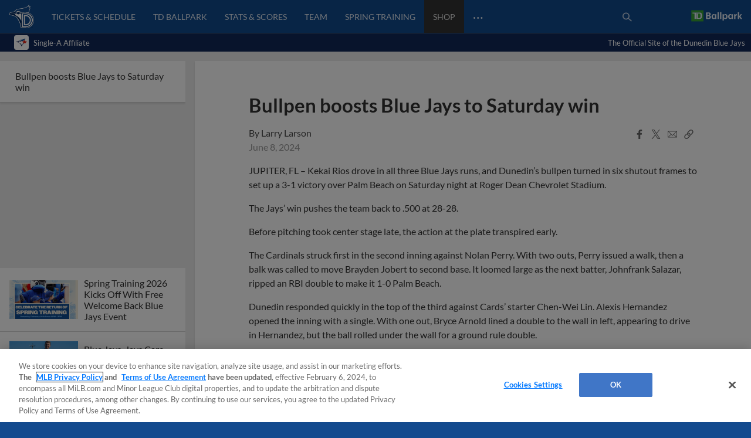

--- FILE ---
content_type: text/html; charset=utf-8
request_url: https://www.milb.com/dunedin/news/bullpen-boosts-blue-jays-to-saturday-win
body_size: 34300
content:
<!DOCTYPE html>
<html lang="en">
<head>
        <title>Bullpen boosts Blue Jays to Saturday win | Blue Jays</title>

    <!-- meta meta tag -->
    <meta charset="utf-8"/>
    <meta http-equiv="X-UA-Compatible" content="IE=Edge" />
    <meta http-equiv="content-type" content="text/html; charset=UTF-8"/>
    <meta http-equiv="Cache-Control" content="no-cache"/>
    <meta http-equiv="Pragma" content="no-cache"/>
    <meta http-equiv="Expires" content="-1"/>
    <meta http-equiv="content-language" content="en">
    <meta name="keywords" content="milb.com, www.milb.com, minor league baseball, minor leagues, news, scores, video, standings, schedule, triple a, shop, first pitch, features"/>
    <meta name="page_name" content="Article" />
    <meta name="app-view" content="web" />
    <meta name="section_id" content="news-forge" />
    
    <meta name="page_section" content="News" />
    
    
    
    
    
    
    <meta name="twitter:card" value="summary_large_image">
    
        <meta property="og:title" content="Bullpen boosts Blue Jays to Saturday win" />
        <meta itemprop="name" content="Bullpen boosts Blue Jays to Saturday win MiLB.com"/>
        <meta name="twitter:title" content="Bullpen boosts Blue Jays to Saturday win">
    
    <meta name="viewport" content="width=device-width, initial-scale=1.0, maximum-scale=1.0, user-scalable=no" />
    <meta name="env" content="production" />
    
    <meta property="og:site_name" content="MiLB.com" />
    <meta property="og:type" content="website" />
    
    <meta property="fb:app_id" content="222050774479731" />
    
    <meta name="twitter:site" value="@milb">
    <meta name="twitter:url" content="https://www.milb.com/news/bullpen-boosts-blue-jays-to-saturday-win">
    <meta name="twitter:description" content="The Official Site of Minor League Baseball web site includes features, news, rosters, statistics, schedules, teams, live game radio broadcasts, and video clips.">
    
    <meta property="og:image" content="https://www.mlbstatic.com/team-logos/share/424.jpg?1769445853290" />
    <meta itemprop="image" content="https://www.mlbstatic.com/team-logos/share/424.jpg?1769445853290" />
    <meta name="twitter:image" content="https://www.mlbstatic.com/team-logos/share/424.jpg?1769445853290">
    
    <link rel="canonical" href="https://www.milb.com/news/bullpen-boosts-blue-jays-to-saturday-win" />
    <meta property="og:url" content="https://www.milb.com/news/bullpen-boosts-blue-jays-to-saturday-win" />
    
    <meta name="description" content="Kekai Rios drove in all three Blue Jays runs, and Dunedin’s bullpen turned in six shutout frames to set up a 3-1 victory over Palm Beach on Saturday night at Roger Dean Chevrolet Stadium.
    The Jays’ win pushes the team back to .500 at 28-28.
    Before pitching" />
    <meta property="og:description" content="Kekai Rios drove in all three Blue Jays runs, and Dunedin’s bullpen turned in six shutout frames to set up a 3-1 victory over Palm Beach on Saturday night at Roger Dean Chevrolet Stadium.
    The Jays’ win pushes the team back to .500 at 28-28.
    Before pitching" />
    <meta property="description" content="Kekai Rios drove in all three Blue Jays runs, and Dunedin’s bullpen turned in six shutout frames to set up a 3-1 victory over Palm Beach on Saturday night at Roger Dean Chevrolet Stadium.
    The Jays’ win pushes the team back to .500 at 28-28.
    Before pitching" />
    
    <meta name="build" content="true" />
    
    <meta name="server_url" content="https://www.milb.com" />
    <meta name="service_url" content="" />
    <meta name="suggest_url" content="" />
    <meta name="uistatic_url" content="//builds.mlbstatic.com/milb.com" />
    <meta name="context-url-prefix" content="/dunedin" />
    <meta name="bamcontent_client_url" content="https://milb.bamcontent.com" />
    <meta name="control_plane_url" content="" />
    <meta name="control_plane_client_token" content="" />
    <meta name="recon_rest" content="https://www.milb.com" />
    <meta name="recon_ws" content="wss://www.milb.com" />
    <meta name="msapplication-config" content="none"/>
    
    <meta name="locale" content="en" />
    <meta name="timezone" content="America/New_York" />
    
    <meta name="siteKey" content="team">
    
    <meta name="team-id" content="424">
    
    <meta name="siteName" content="Dunedin Blue Jays">
    
    <meta name="club" content="dunedin">
    
    <meta name="flipTime" content="10:00" />
    <meta name="flipTimeZoneOffset" content="+00:00" />
    <meta name="serverTime" content="2026-01-26T16:44:13+00:00" />
    
    <meta name="siteCoreBuildPath" content="//builds.mlbstatic.com/milb.com/builds/site-core/" />
    <meta name="siteCoreBuildVersion" content="1766082904535" />
    <meta name="siteCoreLocation" content="//builds.mlbstatic.com/milb.com/builds/site-core/1766082904535" />
    
    <meta name="sectionBuildVersion" content="7b40f9fc0fe335c10cd625d300316d9816a9ffbf_1753807006" />
    
    <meta name="siteAssetsUri" content="undefined/site-core" />
    <meta name="sectionAssetsUri" content="//builds.mlbstatic.com/milb.com/sections/news-forge/builds/7b40f9fc0fe335c10cd625d300316d9816a9ffbf_1753807006" />
    
    <meta name="omniturePageName" content="Article" />
    
    
    <meta name="paywall" content="true"/>
    
    <meta name="apple-mobile-web-app-title" content="MiLB.com">
    <link rel="shortcut icon" href="https://images.ctfassets.net/iiozhi00a8lc/t424_faviconcut_png/68a158b18dae6a43feb3851bf234de3e/t424_favicon">
    <link rel="apple-touch-icon" href="https://images.ctfassets.net/iiozhi00a8lc/t424_faviconcut_png/68a158b18dae6a43feb3851bf234de3e/t424_favicon">
    

    <!-- feature flags -->
    <script type="text/javascript">
        const featureFlags = {"useMidfield":false}
    
    	// to check which feature flag we are using
        console.info(`[MiLB Feature Flag] useMidfield: ${featureFlags.useMidfield}`)
    </script>
    <!-- device detection -->
    <!--[if lte IE 9]>
    <script>
        window.location.replace('https://' + window.location.host + '/unsupported');
    </script>
    <![endif]-->
    
    <script>
    !function(a,b){"function"!=typeof define||!define.amd||"undefined"!=typeof bam&&"function"==typeof bam.define?a.deviceBootstrap=b():define("../device",[],b)}(this,function(){function a(a,b){return a&&b?a[b]:a}function b(a){var b=a.split(w).slice(0,3);return a&&b.length<2&&b.push(0),b.join(".")}function c(a){return a=a||navigator.userAgent,D[a]?D[a]:this instanceof c?(D[a]=this,this.userAgent=a,this.is={},this.platform=this.getPlatform(),this.platformVersion=this.getPlatformVersion(),this.browser=this.getBrowser(),this.browserVersion=this.getBrowserVersion(),void(this.formFactor=this.getFormFactor())):new c(a)}var d="(",e=")",f="i",g="|",h="desktop",i="version",j="",k=function(a,b){return new RegExp(a,b||f)},l="iP(?:hone|ad|od)",m="(?:BlackBerry|BB10| RIM )",n="Android",o="Windows",p="WPDesktop",q=o+" Phone",r="Trident(?:.*?Touch(?:.*?Mobile))",s="Linux(?!.*Android)",t="Macintosh",u="CrOS",v=d+"?:"+[t,o,s,u].join(g)+e,w=/[\._]/,x={windowsphone:k(r+g+q+g+p),windows:k(o),ios:k(l),blackberry:k(m),android:k(n),linux:k(s),macintosh:k(t),chromebook:k(u)},y={desktop:/(?:Windows NT(?!.*WPDesktop)(?!.*Xbox))/i,tablet:k(d+["Tablet|iPad","\\sNT.*?"+r,n+"(?!.*Mobi)","silk",m+".*?Tablet","xbox"].join(g)+e),phone:k(d+["Mobi|Mobile","WPDesktop",l,r,m].join(g)+e)},z={tablet:k(d+["Tablet|iPad","\\sNT.*?"+r,n+"(?!.*Mobi)","silk",m+".*?Tablet"].join(g)+e),phone:k(d+["Mobi|Mobile",l,r,m].join(g)+e),desktop:k(v)},A={msie:/msie|iemobile|trident/i,edge:/edge/i,android:/android(?!.+(?:chrome|silk))/i,chrome:/chrome|crios/i,firefox:/firefox/i,opera:/opera(?!.*?mini)\//i,operamini:/opera mini/i,silk:/silk/i,safari:/safari/i},B={webkit:/AppleWebKit/i,gecko:/gecko\//i,trident:/trident/i,edge:/Edge/i},C={desktop:"desktop",other:h,phone:"phone",tablet:"tablet"},D={};return c.prototype={getPlatform:function(){return this.test(x)||h},getPlatformVersion:function(){return b(this.match(k("(?:"+(this.is.blackberry?i:this.platform)+"|"+q+"|OS)[^\\d]+([\\d\\.\\_]+)","ig"),1))},getBrowser:function(){return this.test(B),this.test(A)||h},getFormFactor:function(){var a="";return a=this.is.msie?y:z,C[this.test(a)]||C.other},getBrowserVersion:function(){var a=this.browser,c="[\\/\\s]";return this.is.chrome&&this.is.ios?a="crios":this.is.opera?a=i:this.is.msie&&(a=a+g+"IEMobile"+g+"rv",c="[\\/\\:\\s]"),b(this.match(k("(?:"+a+g+i+")"+c+"([\\d\\.]+)","i"),1))},match:function(b,c){return a(b.exec(this.userAgent),c)||j},test:function(a){var b,c,d,e=this.userAgent;for(b in a)c=a[b].test(e),this.is[b]=this.is[b]||c&&!d,c&&!d&&(d=b);return d}},c});
    
    window.getStartupDeviceTypeString = function() {
        return window.deviceBootstrap().formFactor;
    }
    
    document.querySelector('html').classList.add('device-' + getStartupDeviceTypeString());
    </script>

    <!-- auth -->
    <script src="https://www.mlbstatic.com/mlb.com/vendor/mlb-okta/mlb-okta.js"></script>
    <script>
        (function updateOktaConfig(){
    
            const MiLBOktaIds = ['0oajdy3uad2v1vKej0h7', '0oablr6l1aKpsXjZF356']
    
            // let's clear out previous MiLB okta tokens
            if (MiLBOktaIds.includes(window.mlbOkta.decodeIdToken()?.aud)) {
                window.mlbOkta.getAuthClient().tokenManager.clear();
            }
    
            //okta_config is MLB Okta Services
            window.mlbOkta.updateConfig({"clientId":"0oavywf76hJk3wbqb357","okta":"https://ids.mlb.com","issuer":"https://ids.mlb.com/oauth2/aus1m088yK07noBfh356","redirectUri":"https://www.milb.com/login","entitlementServices":"https://mlbentitlementservices.commerce.mlbinfra.com/entitlements?","profile":"https://profile.mlb.com/api/v1"});
        })();
    </script>

    <!-- CSS -->
    <!-- theme -- css variables -->
    <style data-styled="true" data-styled-version="5.3.11">:root{--contentful-body-background-color:#134a8e;--contentful-palette-name:t424-base-palette;--contentful-page-container-border-color:#ececec;--contentful-header-masthead-background-color:#112959;--contentful-header-masthead-text-color:#ffffff;--contentful-header-navigation-background-color:#104a8e;--contentful-header-navigation-border-color:#112959;--contentful-header-navigation-text-color-hover:null;--contentful-header-navigation-text-color:#ffffff;--contentful-footer-title-color:#ffffff;--contentful-footer-text-color:#d2d2d2;--contentful-footer-background-color:#112959;--contentful-footer-border-color:null;--contentful-footer-link-color:#999999;--contentful-footer-link-color-hover:#ffffff;--contentful-footer-link-color-active:#ffffff;--contentful-button-primary-background-color:#112959;--contentful-button-primary-background-color-hover:lighten;--contentful-button-primary-text-color:#ffffff;--contentful-button-primary-text-color-hover:#ffffff;--contentful-button-spotlight-background-color:#333333;--contentful-button-spotlight-background-color-hover:lighten;--contentful-button-spotlight-text-color:#ffffff;--contentful-button-spotlight-text-color-hover:#ffffff;--contentful-table-header-background-color:#112959;--contentful-table-row-background-color:#ffffff;--contentful-table-text-color:#333333;--contentful-organism-section-title-color:#134a8e;--contentful-organism-title-color:#333333;--contentful-organism-text-color:#333333;--contentful-organism-tag-background-color:#134a8e;--contentful-organism-tag-text-color:#ffffff;--contentful-organism-background-color:#ffffff;--contentful-organism-border-color:#ececec;--contentful-organism-link-color:#134a8e;--contentful-organism-link-color-hover:#2d6bb8;--contentful-organism-link-text-decoration:none;--contentful-organism-link-color-active:#104a8e;--contentful-organism-scrim-title-color:#ffffff;--contentful-organism-scrim-text-color:#ffffff;--contentful-organism-scrim-tag-color:#ffffff;--contentful-organism-scrim-background-color:#104a8e;--contentful-organism-scrim-background-color-hover:lighten;--contentful-organism-scrim-border-color:#ececec;--contentful-organism-scrim-link-color:#ececec;--contentful-organism-scrim-link-color-hover:#000000;--contentful-organism-content-heading-lined-text-color:null;--contentful-organism-content-heading-secondary-border-color:#df4601;--contentful-organism-content-heading-primary-border-color:#000000;--contentful-organism-sidekick-background-color:#333333;--contentful-organism-jumbotron-title-color:#333333;--contentful-typename:Palette;--contentful-page-container-background-color:#e2e2e2;}/*!sc*/
    data-styled.g82[id="sc-global-iwoXxM1"]{content:"sc-global-iwoXxM1,"}/*!sc*/
    </style>
    <!-- end theme -- css variables -->
    
    
            <link rel="stylesheet" href="//prod-aws.milbstatic.com/style/en/t424-global-properties-t424-background-skins-t424-base-palette.css">
    
    <link rel="stylesheet" href="//builds.mlbstatic.com/milb.com/builds/site-core/1766082904535/styles/site.css">
    
    
    <link rel="stylesheet" href="//builds.mlbstatic.com/milb.com/sections/news-forge/builds/7b40f9fc0fe335c10cd625d300316d9816a9ffbf_1753807006/styles/index.css">

    <!-- start: styled-components from @milb/vsm-components -->
    <style data-styled="true" data-styled-version="5.3.11">.dqcbuA{height:1em;width:1em;vertical-align:bottom;}/*!sc*/
.dqcbuA *{fill:currentColor;}/*!sc*/
.dqcbuA.p-icon--sm{height:1.5rem;width:1.5rem;}/*!sc*/
.dqcbuA.p-icon--md{height:2rem;width:2rem;}/*!sc*/
.dqcbuA.p-icon--lg{height:3rem;width:3rem;}/*!sc*/
data-styled.g1[id="styles__IconContainer-sc-172tajy-0"]{content:"dqcbuA,"}/*!sc*/
.gtwUTy svg{height:35px;vertical-align:middle;width:35px;}/*!sc*/
.gtwUTy svg *{fill:#FFFFFF;}/*!sc*/
data-styled.g81[id="styles__ProfileIconContainer-sc-1ugrqyj-0"]{content:"gtwUTy,"}/*!sc*/
</style>
    <!-- end: styled-components from @milb/vsm-components -->

    <!-- i18n dictionary-->
        <script type="text/javascript">
         (function(){
            window.i18n_dictionary = {"date_sunday":"Sunday","date_monday":"Monday","date_tuesday":"Tuesday","date_wednesday":"Wednesday","date_thursday":"Thursday","date_friday":"Friday","date_saturday":"Saturday","date_sunday_abbrev":"sun","date_monday_abbrev":"mon","date_tuesday_abbrev":"tue","date_wednesday_abbrev":"wed","date_thursday_abbrev":"thu","date_friday_abbrev":"fri","date_saturday_abbrev":"sat","date_january":"January","date_january_abbrev":"jan","date_february":"February","date_february_abbrev":"feb","date_march":"March","date_march_abbrev":"mar","date_april":"April","date_april_abbrev":"apr","date_may":"May","date_may_abbrev":"may","date_june":"June","date_june_abbrev":"jun","date_july":"July","date_july_abbrev":"jul","date_august":"August","date_august_abbrev":"aug","date_september":"September","date_september_abbrev":"sep","date_october":"October","date_october_abbrev":"oct","date_november":"November","date_november_abbrev":"nov","date_december":"December","date_december_abbrev":"dec","game_at_one_team":"@","versus_abbrev":"vs","tickets_buy":"Buy Tickets","tvBroadcastersLabel":"TV","radioBroadcastersLabel":"Radio","watchLinkLabel":"Watch","watchLiveLinkLabel":"Watch Live","wrapLinkLabel":"Wrap","schedule_label":"Schedule","completed_game_header":"Completed Games","schedule_completedgames":"Completed Games","schedule_message_nogames":"No games are scheduled for the dates you selected","schedule_tooltip_grid":"Grid View","schedule_tooltip_list":"List Views","schedule_tooltip_fullseason":"Full Season View","schedule_tooltip_printable":"Printable Schedule","schedule_tooltip_addtocal":"Add to Calendar","schedule_message_timezone":"All times {{timezonename}} and subject to change","schedule_subject_to_change":"Subject To Change","schedule_promotions":"Promotions","schedule_splitsquad_abbrev":"(SS)","club_schedule_no_gamesfound":"Subject to Change","schedule_all_promos":"View All Promotions","view_full_season_with_current_filters":"No games match the filters selected. Click here to <a href=\\\"#\\\">reset the filters</a>.","schedule_gamelocation_home":"Home","schedule_gamelocation_away":"Away","season_type_spring":"Spring Training","season_type_regularseason":"Regular Season","season_type_exhibition":"Exhibition","season_type_postseason":"Postseason","special_events":"Special Events","schedule_completed":"Completed","schedule_sponsor_flight":"Flight","schedule_sponsor_hotel":"Hotel","schedule_ticket_away_warning":"You have selected an away game. Tickets for this game will be purchased from the home club. Do you wish to continue?","continue":"Continue","schedule_more_info":"More Info >>","club_schedule_filters":"Filters","btn_clear_filters":"Clear","game_status_postponed_abbrev":"PPD","milbtvLinkLabel":"MiLB.TV","boxscoreLinkLabel":"boxscore","ticketsLinkLabel":"tickets","gamedayLinkLabel":"gameday","audioLinkLabel":"audio","winnerLabel":"winner","loserLabel":"loser","saveLabel":"save","headerLabel":"Schedule","schedule_header":"Schedule","schedule_if_necessary":"*if necessary","time_zone_eastern_short":"Eastern","time_zone_central_short":"Central","time_zone_pacific_short":"Pacific","time_zone_mountain_short":"Mountain","time_zone_atlantic_short":"Atlantic","time_zone_atlanticstandard_short":"Atlantic","time_zone_venezuelan_short":"Venezuelan","time_zone_mountainarizona_short":"Mountain Standard","schedule_promotion":"Promotion","schedule_seo_page_description":"The Official Site of Minor League Baseball including probable pitchers, Gameday, ticket and postseason information.","boxscoreLinkLabel_clubschedule":"Box Score","ticketsLinkLabel_clubschedule":"Buy Tickets","gamedayLinkLabel_clubschedule":"Gameday","audioLinkLabel_clubschedule":"Audio","milbtvLinkLabel_clubschedule":"MiLB.TV","milbtvLinkLabel_Accesibility_clubschedule":"Em Eye Elle Bee Tee Vee","audioLinkLabel_Accesibility_clubschedule":"Em Eye Elle Bee Audio","schedule_game_starts_at":"Game starts at {{gametime}}","schedule_probable_starter_is":"{{awayTeam}} probable starter is {{awayPitcher}}. {{homeTeam}} probable starter is {{homePitcher}}","schedule_is_batting_against":"{{currentBatter}} is batting against {{currentPitcher}}","button_video_watch_highlight":"Watch highlights","schedule_pitcher_save":"Save","schedule_starting_pitcher":"Starting Pitcher"};
            window.i18n_dictionary.__  = function __(key, fallBackText){
               return this[key] ? this[key] : (fallBackText || '');
            };
         }());
        </script>
    <!-- paths to servers-->
    <script type="text/javascript">
     (function(){
        window.server_path = {"asset_server":"https://secure.milb.com","authentication":{"okta_css":"https://www.mlbstatic.com/mlb.com/vendor/mlb-okta/css/okta-sign-in.min.css","okta_theme_css":"https://www.mlbstatic.com/mlb.com/vendor/mlb-okta/css/okta-widget.css","okta_script":"https://www.mlbstatic.com/mlb.com/vendor/mlb-okta/mlb-okta.js"},"cms_data":{"server":"https://s3.amazonaws.com","client":"https://s3.amazonaws.com","app_geo_directory":"/cms-milb-app-content-prod"},"cms_data_cname":{"server":"http://milb.bamcontent.com","client":"https://milb.bamcontent.com"},"cms_page_building_data":{"lambda":"http://pagebuilder.milb.com/prod/v2/","server":"http://milb.bamcontent.com","client":"https://milb.bamcontent.com","app_geo_directory":"/milb"},"cms_dapi":{"server":"https://dapi-milb.mlbinfra.com/v2/content","client":"https://dapi-milb.mlbinfra.com/v2/content"},"cms_vsm":{"server":"https://feen-milb.mlbinfra.com/cms/api/public","client":"https://feen-milb.mlbinfra.com/cms/api/public"},"cms_graphql":"https://graphql.cms.mlbinfra.com/graphql","control_plane":{"url":"","client_token":""},"data_graph":"https://data-graph.mlb.com/graphql","game_data":{"server":"http://statsapi.mlb.com","client":"https://statsapi.mlb.com","siteCode":"milb"},"legacy_server":"http://www.milb.com","live_fyre":{"livefyre_sitename":"milb.fyre.co","livefyre_countjs":"https://zor.livefyre.com/wjs/v1.0/javascripts/CommentCount.js","livefyre_siteId":"347758"},"mlb_dapi":{"server":"https://dapi.mlbinfra.com/v2/content","client":"https://dapi.mlbinfra.com/v2/content"},"mlb_okta_config":{"clientId":"0oavywf76hJk3wbqb357","okta":"https://ids.mlb.com","issuer":"https://ids.mlb.com/oauth2/aus1m088yK07noBfh356","redirectUri":"https://www.milb.com/login","entitlementServices":"https://mlbentitlementservices.commerce.mlbinfra.com/entitlements?","profile":"https://profile.mlb.com/api/v1"},"mlbstatic":"https://www.mlbstatic.com","recon_rest":"https://www.milb.com","recon_ws":"wss://www.milb.com","sdk":{"clientId":"sandbox","clientApiKey":"","environment":"prod","debugEnabled":false},"search":{"server":"https://search-api.milb.com","client":"https://search-api.milb.com","app_geo_directory":"milb_global"},"server":"https://www.milb.com","stitch":"https://milb.stitch.mlbinfra.com","ticketing_client":{"server":"http://www.ticketing-client.com","client":"https://www.ticketing-client.com"},"uistatic":"//builds.mlbstatic.com/milb.com","uistatic_basesite":{"server":"//builds.mlbstatic.com/milb.com","site_core":"milb.com/builds/site-core","site_core_config":"configs/site-core-config.json","site_core_patterns":"src/patterns.zip"},"uistatic_clubcss":"//prod-aws.milbstatic.com"};
     }());
    </script>

        <script type="text/javascript">
         (function(){
            window.sid = "t424";
            window.MilbUtils = {"teamIdToSlugMap":{"102":"round-rock","103":"lake-elsinore","104":"jackson","105":"sacramento","106":"erie","233":"charleston","234":"durham","235":"memphis","237":"midland","238":"oklahoma-city","247":"birmingham","249":"wilson","259":"fresno","260":"tulsa","279":"palm-beach","342":"albuquerque","400":"las-vegas","401":"inland-empire","402":"akron","403":"everett","413":"greeneville","414":"salem","416":"louisville","418":"chesapeake","419":"hillsboro","420":"burlington-bees","421":"montgomery","422":"buffalo","424":"dunedin","425":"pulaski","426":"wilmington","427":"jersey-shore","428":"greenville","429":"danville","430":"mississippi","431":"gwinnett","432":"rome","434":"leon","435":"vancouver","436":"fredericksburg","437":"lake-county","438":"johnson-city","440":"springfield","442":"tabasco","443":"peoria","444":"idaho-falls","445":"columbus","446":"kane-county","447":"union-laguna","448":"hickory","449":"williamsport","450":"daytona","451":"iowa","452":"altoona","453":"brooklyn","455":"princeton","456":"great-lakes","458":"auburn","459":"dayton","460":"tri-city-dust-devils","461":"eugene","462":"vermont","463":"new-hampshire","476":"san-jose","477":"greensboro","478":"augusta","479":"jupiter","480":"boise","481":"lynchburg","482":"corpus-christi","483":"burlington","484":"indianapolis","485":"down-east","486":"spokane","487":"kannapolis","491":"lancaster","492":"cedar-rapids","493":"frederick","494":"charlotte-knights","495":"lexington","496":"yucatan","498":"chattanooga","499":"lansing","500":"clinton","502":"saltillo","503":"florida","505":"binghamton","506":"kingsport","507":"st-lucie","509":"fort-myers","510":"san-antonio","511":"batavia","512":"toledo","513":"billings","516":"visalia","517":"bluefield","518":"missoula","519":"orem","520":"puebla","521":"myrtle-beach","522":"reading","523":"campeche","524":"stockton","525":"west-virginia-power","526":"rancho-cucamonga","528":"aguascalientes","529":"tacoma","530":"ogden","531":"scranton-wb","532":"mexico","533":"worcester","534":"rochester","536":"dos-laredos","537":"hudson-valley","538":"hartford","540":"frisco","541":"omaha","545":"mahoning-valley","546":"portland","547":"harrisburg","548":"delmarva","550":"south-bend","551":"rocky-mountain","552":"syracuse","553":"knoxville","554":"beloit","556":"nashville","557":"bristol","558":"lowell","559":"rocket-city","560":"norte","561":"salt-lake","562":"monterrey","563":"hagerstown","564":"jacksonville","565":"quad-cities","566":"clearwater","567":"trenton","568":"norfolk","569":"quintana-roo","570":"lakeland","571":"norwich","572":"wisconsin","573":"asheville","574":"arkansas","576":"elizabethton","577":"tri-city-valleycats","578":"salem-keizer","579":"oaxaca","580":"winston-salem","581":"great-falls","582":"west-michigan","584":"fort-wayne","586":"staten-island","587":"tampa","1174":"state-college","1350":"northwest-arkansas","1410":"lehigh-valley","1956":"somerset","1960":"st-paul","2310":"reno","2498":"bowling-green","2730":"charlotte-stone-crabs","3390":"bradenton","3410":"richmond","3705":"columbia","3712":"fayetteville","3898":"wichita","4124":"pensacola","4364":"grand-junction","4444":"durango","4904":"el-paso","5010":"tijuana","5015":"biloxi","5020":"west-virginia","5368":"amarillo","5428":"pawtucket","5434":"sugar-land","6324":"hub-city","6325":"columbus-clingstones","6482":"ontario","milb":"milb"},"leagueIdToSlugMap":{"109":"texas","110":"california","111":"southern","112":"pacific-coast","113":"eastern","116":"south-atlantic","117":"international","118":"midwest","119":"arizona-fall","120":"appalachian","121":"arizona-complex","122":"carolina-league","123":"florida-state","124":"florida-complex","125":"mexican","126":"northwest","127":"new-york-penn","128":"pioneer","130":"dominican-summer","5536":"mlb-draft-league"}};
            window.team_info = [{"slug":"toledo","id":512,"name":"Toledo Mud Hens","abbreviation":"TOL","teamName":"Mud Hens","league":{"id":117,"name":"International League"},"division":{"id":221,"name":"International League West"},"sport":{"id":11,"name":"Triple-A"},"record":{"clinched":false},"parentOrgName":"Detroit Tigers","parentOrgId":116,"active":true},{"slug":"billings","id":513,"name":"Billings Mustangs","abbreviation":"BIL","teamName":"Mustangs","league":{"id":128,"name":"Pioneer League"},"sport":{"id":23,"name":"Independent Leagues"},"parentOrgName":"Office of the Commissioner","parentOrgId":11,"active":true},{"id":515,"name":"Modesto Roadsters","abbreviation":"MOD","teamName":"Roadsters","league":{"id":128,"name":"Pioneer League"},"sport":{"id":23,"name":"Independent Leagues"},"record":{"clinched":false},"parentOrgName":"Office of the Commissioner","parentOrgId":11,"active":true},{"slug":"visalia","id":516,"name":"Visalia Rawhide","abbreviation":"VIS","teamName":"Rawhide","league":{"id":110,"name":"California League"},"division":{"id":208,"name":"California League North"},"sport":{"id":14,"name":"Single-A"},"record":{"clinched":false},"parentOrgName":"Arizona Diamondbacks","parentOrgId":109,"active":true},{"slug":"missoula","id":518,"name":"Missoula PaddleHeads","abbreviation":"MIS","teamName":"PaddleHeads","league":{"id":128,"name":"Pioneer League"},"sport":{"id":23,"name":"Independent Leagues"},"parentOrgName":"Office of the Commissioner","parentOrgId":11,"active":true},{"slug":"puebla","id":520,"name":"Pericos de Puebla","abbreviation":"PUE","teamName":"Pericos","league":{"id":125,"name":"Mexican League"},"division":{"id":223,"name":"Mexican League Sur"},"sport":{"id":23,"name":"Independent Leagues"},"record":{"clinched":false},"parentOrgName":"Office of the Commissioner","parentOrgId":11,"active":true},{"slug":"myrtle-beach","id":521,"name":"Myrtle Beach Pelicans","abbreviation":"MB","teamName":"Pelicans","league":{"id":122,"name":"Carolina League"},"division":{"id":211,"name":"Carolina League South"},"sport":{"id":14,"name":"Single-A"},"record":{"clinched":true},"parentOrgName":"Chicago Cubs","parentOrgId":112,"active":true},{"slug":"reading","id":522,"name":"Reading Fightin Phils","abbreviation":"REA","teamName":"Fightin Phils","league":{"id":113,"name":"Eastern League"},"division":{"id":212,"name":"Eastern League Northeast"},"sport":{"id":12,"name":"Double-A"},"record":{"clinched":false},"parentOrgName":"Philadelphia Phillies","parentOrgId":143,"active":true},{"slug":"campeche","id":523,"name":"Piratas de Campeche","abbreviation":"CAM","teamName":"Piratas","league":{"id":125,"name":"Mexican League"},"division":{"id":223,"name":"Mexican League Sur"},"sport":{"id":23,"name":"Independent Leagues"},"record":{"clinched":false},"parentOrgName":"Office of the Commissioner","parentOrgId":11,"active":true},{"slug":"stockton","id":524,"name":"Stockton Ports","abbreviation":"STK","teamName":"Ports","league":{"id":110,"name":"California League"},"division":{"id":208,"name":"California League North"},"sport":{"id":14,"name":"Single-A"},"record":{"clinched":false},"parentOrgName":"Athletics","parentOrgId":133,"active":true},{"slug":"west-virginia-power","id":525,"name":"Charleston Dirty Birds","abbreviation":"CWV","teamName":"Dirty Birds","league":{"id":436,"name":"Atlantic League"},"division":{"id":5436,"name":"South Division"},"sport":{"id":23,"name":"Independent Leagues"},"record":{"clinched":false},"parentOrgName":"Office of the Commissioner","parentOrgId":11,"active":true},{"slug":"rancho-cucamonga","id":526,"name":"Rancho Cucamonga Quakes","abbreviation":"RC","teamName":"Quakes","league":{"id":110,"name":"California League"},"division":{"id":209,"name":"California League South"},"sport":{"id":14,"name":"Single-A"},"record":{"clinched":true},"parentOrgName":"Los Angeles Angels","parentOrgId":108,"active":true},{"id":527,"name":"Salt River Rafters","abbreviation":"SRR","teamName":"Rafters","league":{"id":119,"name":"Arizona Fall League"},"sport":{"id":17,"name":"Winter Leagues"},"record":{"clinched":false},"parentOrgName":"Office of the Commissioner","parentOrgId":11,"active":true},{"slug":"aguascalientes","id":528,"name":"Rieleros de Aguascalientes","abbreviation":"AGS","teamName":"Rieleros","league":{"id":125,"name":"Mexican League"},"division":{"id":222,"name":"Mexican League Norte"},"sport":{"id":23,"name":"Independent Leagues"},"record":{"clinched":false},"parentOrgName":"Office of the Commissioner","parentOrgId":11,"active":true},{"slug":"tacoma","id":529,"name":"Tacoma Rainiers","abbreviation":"TAC","teamName":"Rainiers","league":{"id":112,"name":"Pacific Coast League"},"division":{"id":231,"name":"Pacific Coast League West"},"sport":{"id":11,"name":"Triple-A"},"record":{"clinched":false},"parentOrgName":"Seattle Mariners","parentOrgId":136,"active":true},{"slug":"ogden","id":530,"name":"Ogden Raptors","abbreviation":"OGD","teamName":"Raptors","league":{"id":128,"name":"Pioneer League"},"sport":{"id":23,"name":"Independent Leagues"},"parentOrgName":"Office of the Commissioner","parentOrgId":11,"active":true},{"slug":"scranton-wb","id":531,"name":"Scranton/Wilkes-Barre RailRiders","abbreviation":"SWB","teamName":"RailRiders","league":{"id":117,"name":"International League"},"division":{"id":219,"name":"International League East"},"sport":{"id":11,"name":"Triple-A"},"record":{"clinched":true},"parentOrgName":"New York Yankees","parentOrgId":147,"active":true},{"slug":"mexico","id":532,"name":"Diablos Rojos del Mexico","abbreviation":"MEX","teamName":"Diablos Rojos","league":{"id":125,"name":"Mexican League"},"division":{"id":223,"name":"Mexican League Sur"},"sport":{"id":23,"name":"Independent Leagues"},"record":{"clinched":false},"parentOrgName":"Office of the Commissioner","parentOrgId":11,"active":true},{"slug":"worcester","id":533,"name":"Worcester Red Sox","abbreviation":"WOR","teamName":"Red Sox","league":{"id":117,"name":"International League"},"division":{"id":219,"name":"International League East"},"sport":{"id":11,"name":"Triple-A"},"record":{"clinched":false},"parentOrgName":"Boston Red Sox","parentOrgId":111,"active":true},{"slug":"rochester","id":534,"name":"Rochester Red Wings","abbreviation":"ROC","teamName":"Red Wings","league":{"id":117,"name":"International League"},"division":{"id":219,"name":"International League East"},"sport":{"id":11,"name":"Triple-A"},"record":{"clinched":false},"parentOrgName":"Washington Nationals","parentOrgId":120,"active":true},{"slug":"dos-laredos","id":536,"name":"Tecos de los Dos Laredos","abbreviation":"LAR","teamName":"Tecos","league":{"id":125,"name":"Mexican League"},"division":{"id":222,"name":"Mexican League Norte"},"sport":{"id":23,"name":"Independent Leagues"},"record":{"clinched":false},"parentOrgName":"Office of the Commissioner","parentOrgId":11,"active":true},{"slug":"hudson-valley","id":537,"name":"Hudson Valley Renegades","abbreviation":"HV","teamName":"Renegades","league":{"id":116,"name":"South Atlantic League"},"division":{"id":237,"name":"South Atlantic League North"},"sport":{"id":13,"name":"High-A"},"record":{"clinched":false},"parentOrgName":"New York Yankees","parentOrgId":147,"active":true},{"slug":"hartford","id":538,"name":"Hartford Yard Goats","abbreviation":"HFD","teamName":"Yard Goats","league":{"id":113,"name":"Eastern League"},"division":{"id":212,"name":"Eastern League Northeast"},"sport":{"id":12,"name":"Double-A"},"record":{"clinched":false},"parentOrgName":"Colorado Rockies","parentOrgId":115,"active":true},{"slug":"frisco","id":540,"name":"Frisco RoughRiders","abbreviation":"FRI","teamName":"RoughRiders","league":{"id":109,"name":"Texas League"},"division":{"id":242,"name":"Texas League South"},"sport":{"id":12,"name":"Double-A"},"record":{"clinched":false},"parentOrgName":"Texas Rangers","parentOrgId":140,"active":true},{"slug":"pensacola","id":4124,"name":"Pensacola Blue Wahoos","abbreviation":"PNS","teamName":"Blue Wahoos","league":{"id":111,"name":"Southern League"},"division":{"id":240,"name":"Southern League South"},"sport":{"id":12,"name":"Double-A"},"record":{"clinched":false},"parentOrgName":"Miami Marlins","parentOrgId":146,"active":true},{"slug":"omaha","id":541,"name":"Omaha Storm Chasers","abbreviation":"OMA","teamName":"Storm Chasers","league":{"id":117,"name":"International League"},"division":{"id":221,"name":"International League West"},"sport":{"id":11,"name":"Triple-A"},"record":{"clinched":false},"parentOrgName":"Kansas City Royals","parentOrgId":118,"active":true},{"id":542,"name":"Surprise Saguaros","abbreviation":"SUR","teamName":"Saguaros","league":{"id":119,"name":"Arizona Fall League"},"sport":{"id":17,"name":"Winter Leagues"},"record":{"clinched":false},"parentOrgName":"Office of the Commissioner","parentOrgId":11,"active":true},{"id":544,"name":"Scottsdale Scorpions","abbreviation":"SCO","teamName":"Scorpions","league":{"id":119,"name":"Arizona Fall League"},"sport":{"id":17,"name":"Winter Leagues"},"record":{"clinched":false},"parentOrgName":"Office of the Commissioner","parentOrgId":11,"active":true},{"slug":"portland","id":546,"name":"Portland Sea Dogs","abbreviation":"POR","teamName":"Sea Dogs","league":{"id":113,"name":"Eastern League"},"division":{"id":212,"name":"Eastern League Northeast"},"sport":{"id":12,"name":"Double-A"},"record":{"clinched":false},"parentOrgName":"Boston Red Sox","parentOrgId":111,"active":true},{"slug":"harrisburg","id":547,"name":"Harrisburg Senators","abbreviation":"HBG","teamName":"Senators","league":{"id":113,"name":"Eastern League"},"division":{"id":213,"name":"Eastern League Southwest"},"sport":{"id":12,"name":"Double-A"},"record":{"clinched":false},"parentOrgName":"Washington Nationals","parentOrgId":120,"active":true},{"slug":"delmarva","id":548,"name":"Delmarva Shorebirds","abbreviation":"DEL","teamName":"Shorebirds","league":{"id":122,"name":"Carolina League"},"division":{"id":210,"name":"Carolina League North"},"sport":{"id":14,"name":"Single-A"},"record":{"clinched":false},"parentOrgName":"Baltimore Orioles","parentOrgId":110,"active":true},{"slug":"south-bend","id":550,"name":"South Bend Cubs","abbreviation":"SB","teamName":"Cubs","league":{"id":118,"name":"Midwest League"},"division":{"id":225,"name":"Midwest League West"},"sport":{"id":13,"name":"High-A"},"record":{"clinched":false},"parentOrgName":"Chicago Cubs","parentOrgId":112,"active":true},{"slug":"rocky-mountain","id":551,"name":"Rocky Mountain Vibes","abbreviation":"RMV","teamName":"Vibes","league":{"id":128,"name":"Pioneer League"},"division":{"id":236,"name":"Pioneer League South"},"sport":{"id":23,"name":"Independent Leagues"},"parentOrgName":"Office of the Commissioner","parentOrgId":11,"active":true},{"slug":"syracuse","id":552,"name":"Syracuse Mets","abbreviation":"SYR","teamName":"Mets","league":{"id":117,"name":"International League"},"division":{"id":219,"name":"International League East"},"sport":{"id":11,"name":"Triple-A"},"record":{"clinched":false},"parentOrgName":"New York Mets","parentOrgId":121,"active":true},{"slug":"knoxville","id":553,"name":"Knoxville Smokies","abbreviation":"KNX","teamName":"Smokies","league":{"id":111,"name":"Southern League"},"division":{"id":239,"name":"Southern League North"},"sport":{"id":12,"name":"Double-A"},"record":{"clinched":false},"parentOrgName":"Chicago Cubs","parentOrgId":112,"active":true},{"slug":"beloit","id":554,"name":"Beloit Sky Carp","abbreviation":"BEL","teamName":"Sky Carp","league":{"id":118,"name":"Midwest League"},"division":{"id":225,"name":"Midwest League West"},"sport":{"id":13,"name":"High-A"},"record":{"clinched":true},"parentOrgName":"Miami Marlins","parentOrgId":146,"active":true},{"id":555,"name":"Mesa Solar Sox","abbreviation":"MSS","teamName":"Solar Sox","league":{"id":119,"name":"Arizona Fall League"},"sport":{"id":17,"name":"Winter Leagues"},"record":{"clinched":false},"parentOrgName":"Office of the Commissioner","parentOrgId":11,"active":true},{"slug":"nashville","id":556,"name":"Nashville Sounds","abbreviation":"NAS","teamName":"Sounds","league":{"id":117,"name":"International League"},"division":{"id":221,"name":"International League West"},"sport":{"id":11,"name":"Triple-A"},"record":{"clinched":false},"parentOrgName":"Milwaukee Brewers","parentOrgId":158,"active":true},{"slug":"lowell","id":558,"name":"Lowell Spinners","abbreviation":"LOW","teamName":"Spinners","league":{"id":127,"name":"New York-Penn League"},"division":{"id":230,"name":"New York-Penn League Stedler"},"sport":{"id":15,"name":"Class A Short Season"},"parentOrgName":"Boston Red Sox","parentOrgId":111,"active":true},{"slug":"rocket-city","id":559,"name":"Rocket City Trash Pandas","abbreviation":"RCT","teamName":"Trash Pandas","league":{"id":111,"name":"Southern League"},"division":{"id":239,"name":"Southern League North"},"sport":{"id":12,"name":"Double-A"},"record":{"clinched":false},"parentOrgName":"Los Angeles Angels","parentOrgId":108,"active":true},{"slug":"norte","id":560,"name":"Acereros del Norte","abbreviation":"MVA","teamName":"Acereros","league":{"id":125,"name":"Mexican League"},"division":{"id":222,"name":"Mexican League Norte"},"sport":{"id":23,"name":"Independent Leagues"},"record":{"clinched":false},"parentOrgName":"Office of the Commissioner","parentOrgId":11,"active":true},{"slug":"salt-lake","id":561,"name":"Salt Lake Bees","abbreviation":"SL","teamName":"Bees","league":{"id":112,"name":"Pacific Coast League"},"division":{"id":231,"name":"Pacific Coast League West"},"sport":{"id":11,"name":"Triple-A"},"record":{"clinched":false},"parentOrgName":"Los Angeles Angels","parentOrgId":108,"active":true},{"slug":"monterrey","id":562,"name":"Sultanes de Monterrey","abbreviation":"MTY","teamName":"Sultanes","league":{"id":125,"name":"Mexican League"},"division":{"id":222,"name":"Mexican League Norte"},"sport":{"id":23,"name":"Independent Leagues"},"record":{"clinched":false},"parentOrgName":"Office of the Commissioner","parentOrgId":11,"active":true},{"slug":"jacksonville","id":564,"name":"Jacksonville Jumbo Shrimp","abbreviation":"JAX","teamName":"Jumbo Shrimp","league":{"id":117,"name":"International League"},"division":{"id":219,"name":"International League East"},"sport":{"id":11,"name":"Triple-A"},"record":{"clinched":true},"parentOrgName":"Miami Marlins","parentOrgId":146,"active":true},{"slug":"quad-cities","id":565,"name":"Quad Cities River Bandits","abbreviation":"QC","teamName":"River Bandits","league":{"id":118,"name":"Midwest League"},"division":{"id":225,"name":"Midwest League West"},"sport":{"id":13,"name":"High-A"},"record":{"clinched":false},"parentOrgName":"Kansas City Royals","parentOrgId":118,"active":true},{"id":2101,"name":"DSL Brewers Gold","abbreviation":"D-BWG","teamName":"DSL Brewers Gold","league":{"id":130,"name":"Dominican Summer League"},"division":{"id":247,"name":"Dominican Summer League Central"},"sport":{"id":16,"name":"Rookie"},"record":{"clinched":false},"parentOrgName":"Milwaukee Brewers","parentOrgId":158,"active":true},{"slug":"clearwater","id":566,"name":"Clearwater Threshers","abbreviation":"CLR","teamName":"Threshers","league":{"id":123,"name":"Florida State League"},"division":{"id":215,"name":"Florida State League West"},"sport":{"id":14,"name":"Single-A"},"record":{"clinched":true},"parentOrgName":"Philadelphia Phillies","parentOrgId":143,"active":true},{"slug":"norfolk","id":568,"name":"Norfolk Tides","abbreviation":"NOR","teamName":"Tides","league":{"id":117,"name":"International League"},"division":{"id":219,"name":"International League East"},"sport":{"id":11,"name":"Triple-A"},"record":{"clinched":false},"parentOrgName":"Baltimore Orioles","parentOrgId":110,"active":true},{"slug":"quintana-roo","id":569,"name":"Tigres de Quintana Roo","abbreviation":"TIG","teamName":"Tigres","league":{"id":125,"name":"Mexican League"},"division":{"id":223,"name":"Mexican League Sur"},"sport":{"id":23,"name":"Independent Leagues"},"record":{"clinched":false},"parentOrgName":"Office of the Commissioner","parentOrgId":11,"active":true},{"id":3130,"name":"DSL Orioles Orange","abbreviation":"D-ORO","teamName":"DSL Orioles Orange","league":{"id":130,"name":"Dominican Summer League"},"division":{"id":247,"name":"Dominican Summer League Central"},"sport":{"id":16,"name":"Rookie"},"record":{"clinched":false},"parentOrgName":"Baltimore Orioles","parentOrgId":110,"active":true},{"slug":"lakeland","id":570,"name":"Lakeland Flying Tigers","abbreviation":"LAK","teamName":"Flying Tigers","league":{"id":123,"name":"Florida State League"},"division":{"id":215,"name":"Florida State League West"},"sport":{"id":14,"name":"Single-A"},"record":{"clinched":true},"parentOrgName":"Detroit Tigers","parentOrgId":116,"active":true},{"slug":"norwich","id":571,"name":"Norwich Sea Unicorns","abbreviation":"NOR","teamName":"Sea Unicorns","league":{"id":127,"name":"New York-Penn League"},"division":{"id":230,"name":"New York-Penn League Stedler"},"sport":{"id":15,"name":"Class A Short Season"},"parentOrgName":"Detroit Tigers","parentOrgId":116,"active":true},{"slug":"wisconsin","id":572,"name":"Wisconsin Timber Rattlers","abbreviation":"WIS","teamName":"Timber Rattlers","league":{"id":118,"name":"Midwest League"},"division":{"id":225,"name":"Midwest League West"},"sport":{"id":13,"name":"High-A"},"record":{"clinched":false},"parentOrgName":"Milwaukee Brewers","parentOrgId":158,"active":true},{"slug":"asheville","id":573,"name":"Asheville Tourists","abbreviation":"ASH","teamName":"Tourists","league":{"id":116,"name":"South Atlantic League"},"division":{"id":238,"name":"South Atlantic League South"},"sport":{"id":13,"name":"High-A"},"record":{"clinched":false},"parentOrgName":"Houston Astros","parentOrgId":117,"active":true},{"slug":"arkansas","id":574,"name":"Arkansas Travelers","abbreviation":"ARK","teamName":"Travelers","league":{"id":109,"name":"Texas League"},"division":{"id":241,"name":"Texas League North"},"sport":{"id":12,"name":"Double-A"},"record":{"clinched":false},"parentOrgName":"Seattle Mariners","parentOrgId":136,"active":true},{"id":575,"name":"Dorados de Chihuahua","abbreviation":"CHI","teamName":"Dorados","league":{"id":125,"name":"Mexican League"},"division":{"id":222,"name":"Mexican League Norte"},"sport":{"id":23,"name":"Independent Leagues"},"record":{"clinched":false},"parentOrgName":"Office of the Commissioner","parentOrgId":11,"active":true},{"slug":"tri-city-valleycats","id":577,"name":"Tri-City ValleyCats","abbreviation":"TRI","teamName":"ValleyCats","league":{"id":127,"name":"New York-Penn League"},"division":{"id":230,"name":"New York-Penn League Stedler"},"sport":{"id":15,"name":"Class A Short Season"},"parentOrgName":"Houston Astros","parentOrgId":117,"active":true},{"slug":"oaxaca","id":579,"name":"Guerreros de Oaxaca","abbreviation":"OAX","teamName":"Guerreros","league":{"id":125,"name":"Mexican League"},"division":{"id":223,"name":"Mexican League Sur"},"sport":{"id":23,"name":"Independent Leagues"},"record":{"clinched":false},"parentOrgName":"Office of the Commissioner","parentOrgId":11,"active":true},{"slug":"winston-salem","id":580,"name":"Winston-Salem Dash","abbreviation":"WS","teamName":"Dash","league":{"id":116,"name":"South Atlantic League"},"division":{"id":238,"name":"South Atlantic League South"},"sport":{"id":13,"name":"High-A"},"record":{"clinched":false},"parentOrgName":"Chicago White Sox","parentOrgId":145,"active":true},{"slug":"great-falls","id":581,"name":"Great Falls Voyagers","abbreviation":"GTF","teamName":"Voyagers","league":{"id":128,"name":"Pioneer League"},"sport":{"id":23,"name":"Independent Leagues"},"parentOrgName":"Office of the Commissioner","parentOrgId":11,"active":true},{"id":2117,"name":"DSL Mets Orange","abbreviation":"D-MEO","teamName":"DSL Mets Orange","league":{"id":130,"name":"Dominican Summer League"},"division":{"id":246,"name":"Dominican Summer League South"},"sport":{"id":16,"name":"Rookie"},"record":{"clinched":false},"parentOrgName":"New York Mets","parentOrgId":121,"active":true},{"slug":"west-michigan","id":582,"name":"West Michigan Whitecaps","abbreviation":"WM","teamName":"Whitecaps","league":{"id":118,"name":"Midwest League"},"division":{"id":224,"name":"Midwest League East"},"sport":{"id":13,"name":"High-A"},"record":{"clinched":true},"parentOrgName":"Detroit Tigers","parentOrgId":116,"active":true},{"slug":"fort-wayne","id":584,"name":"Fort Wayne TinCaps","abbreviation":"FW","teamName":"TinCaps","league":{"id":118,"name":"Midwest League"},"division":{"id":224,"name":"Midwest League East"},"sport":{"id":13,"name":"High-A"},"record":{"clinched":false},"parentOrgName":"San Diego Padres","parentOrgId":135,"active":true},{"id":1610,"name":"DSL Blue Jays Red","abbreviation":"D-BJR","teamName":"DSL Blue Jays Red","league":{"id":130,"name":"Dominican Summer League"},"division":{"id":246,"name":"Dominican Summer League South"},"sport":{"id":16,"name":"Rookie"},"record":{"clinched":false},"parentOrgName":"Toronto Blue Jays","parentOrgId":141,"active":true},{"slug":"staten-island","id":586,"name":"Staten Island Ferry Hawks","abbreviation":"SI","teamName":"Ferry Hawks","league":{"id":436,"name":"Atlantic League"},"division":{"id":5437,"name":"North Division"},"sport":{"id":23,"name":"Independent Leagues"},"parentOrgName":"Office of the Commissioner","parentOrgId":11,"active":true},{"id":2122,"name":"DSL Padres Gold","abbreviation":"D-PAG","teamName":"DSL Padres Gold","league":{"id":130,"name":"Dominican Summer League"},"division":{"id":249,"name":"Dominican Summer League Northwest"},"sport":{"id":16,"name":"Rookie"},"record":{"clinched":true},"parentOrgName":"San Diego Padres","parentOrgId":135,"active":true},{"id":1611,"name":"DSL Rays","abbreviation":"D-RAY","teamName":"DSL Rays","league":{"id":130,"name":"Dominican Summer League"},"division":{"id":245,"name":"Dominican Summer League North"},"sport":{"id":16,"name":"Rookie"},"record":{"clinched":false},"parentOrgName":"Tampa Bay Rays","parentOrgId":139,"active":true},{"slug":"tampa","id":587,"name":"Tampa Tarpons","abbreviation":"TAM","teamName":"Tarpons","league":{"id":123,"name":"Florida State League"},"division":{"id":215,"name":"Florida State League West"},"sport":{"id":14,"name":"Single-A"},"record":{"clinched":false},"parentOrgName":"New York Yankees","parentOrgId":147,"active":true},{"id":2127,"name":"DSL Miami","abbreviation":"D-MIA","teamName":"DSL Miami","league":{"id":130,"name":"Dominican Summer League"},"division":{"id":248,"name":"Dominican Summer League East"},"sport":{"id":16,"name":"Rookie"},"record":{"clinched":true},"parentOrgName":"Miami Marlins","parentOrgId":146,"active":true},{"id":2128,"name":"DSL Royals Fortuna","abbreviation":"D-ROF","teamName":"DSL Royals Fortuna","league":{"id":130,"name":"Dominican Summer League"},"division":{"id":245,"name":"Dominican Summer League North"},"sport":{"id":16,"name":"Rookie"},"record":{"clinched":false},"parentOrgName":"Kansas City Royals","parentOrgId":118,"active":true},{"id":2131,"name":"DSL Colorado","abbreviation":"D-COL","teamName":"DSL Colorado","league":{"id":130,"name":"Dominican Summer League"},"division":{"id":401,"name":"Dominican Summer League Southeast"},"sport":{"id":16,"name":"Rookie"},"record":{"clinched":false},"parentOrgName":"Colorado Rockies","parentOrgId":115,"active":true},{"id":2132,"name":"DSL Tigers 2","abbreviation":"D-TI2","teamName":"DSL Tigers 2","league":{"id":130,"name":"Dominican Summer League"},"division":{"id":248,"name":"Dominican Summer League East"},"sport":{"id":16,"name":"Rookie"},"record":{"clinched":false},"parentOrgName":"Detroit Tigers","parentOrgId":116,"active":true},{"id":2134,"name":"DSL Giants Black","abbreviation":"D-GIB","teamName":"DSL Giants Black","league":{"id":130,"name":"Dominican Summer League"},"division":{"id":246,"name":"Dominican Summer League South"},"sport":{"id":16,"name":"Rookie"},"record":{"clinched":true},"parentOrgName":"San Francisco Giants","parentOrgId":137,"active":true},{"id":599,"name":"FCL Orioles","abbreviation":"F-ORI","teamName":"FCL Orioles","league":{"id":124,"name":"Florida Complex League"},"division":{"id":218,"name":"Florida Complex League South"},"sport":{"id":16,"name":"Rookie"},"record":{"clinched":false},"parentOrgName":"Baltimore Orioles","parentOrgId":110,"active":true},{"id":600,"name":"DSL Angels","abbreviation":"D-ANG","teamName":"DSL Angels","league":{"id":130,"name":"Dominican Summer League"},"division":{"id":246,"name":"Dominican Summer League South"},"sport":{"id":16,"name":"Rookie"},"record":{"clinched":true},"parentOrgName":"Los Angeles Angels","parentOrgId":108,"active":true},{"id":6232,"name":"New England Knockouts","abbreviation":"NE","teamName":"Knockouts","league":{"id":442,"name":"Frontier League"},"sport":{"id":23,"name":"Independent Leagues"},"parentOrgName":"Office of the Commissioner","parentOrgId":11,"active":true},{"id":601,"name":"DSL Astros Blue","abbreviation":"D-ASB","teamName":"DSL Astros Blue","league":{"id":130,"name":"Dominican Summer League"},"division":{"id":250,"name":"Dominican Summer League West"},"sport":{"id":16,"name":"Rookie"},"record":{"clinched":true},"parentOrgName":"Houston Astros","parentOrgId":117,"active":true},{"id":602,"name":"DSL Athletics","abbreviation":"D-ATH","teamName":"DSL Athletics","league":{"id":130,"name":"Dominican Summer League"},"division":{"id":250,"name":"Dominican Summer League West"},"sport":{"id":16,"name":"Rookie"},"record":{"clinched":true},"parentOrgName":"Athletics","parentOrgId":133,"active":true},{"id":604,"name":"DSL Blue Jays Blue","abbreviation":"D-BJB","teamName":"DSL Blue Jays Blue","league":{"id":130,"name":"Dominican Summer League"},"division":{"id":470,"name":"Dominican Summer League Southwest"},"sport":{"id":16,"name":"Rookie"},"record":{"clinched":false},"parentOrgName":"Toronto Blue Jays","parentOrgId":141,"active":true},{"id":605,"name":"DSL Braves","abbreviation":"D-BRV","teamName":"DSL Braves","league":{"id":130,"name":"Dominican Summer League"},"division":{"id":245,"name":"Dominican Summer League North"},"sport":{"id":16,"name":"Rookie"},"record":{"clinched":false},"parentOrgName":"Atlanta Braves","parentOrgId":144,"active":true},{"id":607,"name":"DSL Brewers Blue","abbreviation":"D-BWB","teamName":"DSL Brewers Blue","league":{"id":130,"name":"Dominican Summer League"},"division":{"id":249,"name":"Dominican Summer League Northwest"},"sport":{"id":16,"name":"Rookie"},"record":{"clinched":false},"parentOrgName":"Milwaukee Brewers","parentOrgId":158,"active":true},{"id":608,"name":"DSL Cardinals","abbreviation":"D-CAR","teamName":"DSL Cardinals","league":{"id":130,"name":"Dominican Summer League"},"division":{"id":401,"name":"Dominican Summer League Southeast"},"sport":{"id":16,"name":"Rookie"},"record":{"clinched":false},"parentOrgName":"St. Louis Cardinals","parentOrgId":138,"active":true},{"id":609,"name":"DSL Cubs Blue","abbreviation":"D-CUB","teamName":"DSL Cubs Blue","league":{"id":130,"name":"Dominican Summer League"},"division":{"id":247,"name":"Dominican Summer League Central"},"sport":{"id":16,"name":"Rookie"},"record":{"clinched":false},"parentOrgName":"Chicago Cubs","parentOrgId":112,"active":true},{"id":610,"name":"DSL Arizona Black","abbreviation":"D-ARB","teamName":"DSL Arizona Black","league":{"id":130,"name":"Dominican Summer League"},"division":{"id":470,"name":"Dominican Summer League Southwest"},"sport":{"id":16,"name":"Rookie"},"record":{"clinched":false},"parentOrgName":"Arizona Diamondbacks","parentOrgId":109,"active":true},{"id":611,"name":"DSL LAD Bautista","abbreviation":"D-LAB","teamName":"DSL LAD Bautista","league":{"id":130,"name":"Dominican Summer League"},"division":{"id":245,"name":"Dominican Summer League North"},"sport":{"id":16,"name":"Rookie"},"record":{"clinched":false},"parentOrgName":"Los Angeles Dodgers","parentOrgId":119,"active":true},{"id":612,"name":"DSL LAD Mega","abbreviation":"D-LAM","teamName":"DSL LAD Mega","league":{"id":130,"name":"Dominican Summer League"},"division":{"id":249,"name":"Dominican Summer League Northwest"},"sport":{"id":16,"name":"Rookie"},"record":{"clinched":false},"parentOrgName":"Los Angeles Dodgers","parentOrgId":119,"active":true},{"slug":"round-rock","id":102,"name":"Round Rock Express","abbreviation":"RR","teamName":"Express","league":{"id":112,"name":"Pacific Coast League"},"division":{"id":233,"name":"Pacific Coast League East"},"sport":{"id":11,"name":"Triple-A"},"record":{"clinched":false},"parentOrgName":"Texas Rangers","parentOrgId":140,"active":true},{"id":615,"name":"DSL Giants Orange","abbreviation":"D-GIO","teamName":"DSL Giants Orange","league":{"id":130,"name":"Dominican Summer League"},"division":{"id":470,"name":"Dominican Summer League Southwest"},"sport":{"id":16,"name":"Rookie"},"record":{"clinched":true},"parentOrgName":"San Francisco Giants","parentOrgId":137,"active":true},{"slug":"lake-elsinore","id":103,"name":"Lake Elsinore Storm","abbreviation":"LE","teamName":"Storm","league":{"id":110,"name":"California League"},"division":{"id":209,"name":"California League South"},"sport":{"id":14,"name":"Single-A"},"record":{"clinched":false},"parentOrgName":"San Diego Padres","parentOrgId":135,"active":true},{"id":616,"name":"DSL CLE Mendoza","abbreviation":"D-CLM","teamName":"DSL CLE Mendoza","league":{"id":130,"name":"Dominican Summer League"},"division":{"id":249,"name":"Dominican Summer League Northwest"},"sport":{"id":16,"name":"Rookie"},"record":{"clinched":false},"parentOrgName":"Cleveland Guardians","parentOrgId":114,"active":true},{"slug":"sacramento","id":105,"name":"Sacramento River Cats","abbreviation":"SAC","teamName":"River Cats","league":{"id":112,"name":"Pacific Coast League"},"division":{"id":231,"name":"Pacific Coast League West"},"sport":{"id":11,"name":"Triple-A"},"record":{"clinched":false},"parentOrgName":"San Francisco Giants","parentOrgId":137,"active":true},{"id":618,"name":"DSL Mariners","abbreviation":"D-MRN","teamName":"DSL Mariners","league":{"id":130,"name":"Dominican Summer League"},"division":{"id":470,"name":"Dominican Summer League Southwest"},"sport":{"id":16,"name":"Rookie"},"record":{"clinched":false},"parentOrgName":"Seattle Mariners","parentOrgId":136,"active":true},{"slug":"erie","id":106,"name":"Erie SeaWolves","abbreviation":"ERI","teamName":"SeaWolves","league":{"id":113,"name":"Eastern League"},"division":{"id":213,"name":"Eastern League Southwest"},"sport":{"id":12,"name":"Double-A"},"record":{"clinched":true},"parentOrgName":"Detroit Tigers","parentOrgId":116,"active":true},{"id":619,"name":"DSL Marlins","abbreviation":"D-MRL","teamName":"DSL Marlins","league":{"id":130,"name":"Dominican Summer League"},"division":{"id":401,"name":"Dominican Summer League Southeast"},"sport":{"id":16,"name":"Rookie"},"record":{"clinched":true},"parentOrgName":"Miami Marlins","parentOrgId":146,"active":true},{"id":620,"name":"DSL Mets Blue","abbreviation":"D-MEB","teamName":"DSL Mets Blue","league":{"id":130,"name":"Dominican Summer League"},"division":{"id":401,"name":"Dominican Summer League Southeast"},"sport":{"id":16,"name":"Rookie"},"record":{"clinched":false},"parentOrgName":"New York Mets","parentOrgId":121,"active":true},{"id":621,"name":"DSL Orioles Black","abbreviation":"D-ORB","teamName":"DSL Orioles Black","league":{"id":130,"name":"Dominican Summer League"},"division":{"id":250,"name":"Dominican Summer League West"},"sport":{"id":16,"name":"Rookie"},"record":{"clinched":false},"parentOrgName":"Baltimore Orioles","parentOrgId":110,"active":true},{"id":622,"name":"DSL Padres Brown","abbreviation":"D-PAB","teamName":"DSL Padres Brown","league":{"id":130,"name":"Dominican Summer League"},"division":{"id":250,"name":"Dominican Summer League West"},"sport":{"id":16,"name":"Rookie"},"record":{"clinched":false},"parentOrgName":"San Diego Padres","parentOrgId":135,"active":true},{"id":623,"name":"DSL Phillies Red","abbreviation":"D-PHR","teamName":"DSL Phillies Red","league":{"id":130,"name":"Dominican Summer League"},"division":{"id":401,"name":"Dominican Summer League Southeast"},"sport":{"id":16,"name":"Rookie"},"record":{"clinched":false},"parentOrgName":"Philadelphia Phillies","parentOrgId":143,"active":true},{"id":624,"name":"DSL Pirates Black","abbreviation":"D-PIB","teamName":"DSL Pirates Black","league":{"id":130,"name":"Dominican Summer League"},"division":{"id":470,"name":"Dominican Summer League Southwest"},"sport":{"id":16,"name":"Rookie"},"record":{"clinched":true},"parentOrgName":"Pittsburgh Pirates","parentOrgId":134,"active":true},{"id":625,"name":"DSL Rangers Blue","abbreviation":"D-RNB","teamName":"DSL Rangers Blue","league":{"id":130,"name":"Dominican Summer League"},"division":{"id":401,"name":"Dominican Summer League Southeast"},"sport":{"id":16,"name":"Rookie"},"record":{"clinched":false},"parentOrgName":"Texas Rangers","parentOrgId":140,"active":true},{"id":626,"name":"DSL Red Sox Blue","abbreviation":"D-RSB","teamName":"DSL Red Sox Blue","league":{"id":130,"name":"Dominican Summer League"},"division":{"id":245,"name":"Dominican Summer League North"},"sport":{"id":16,"name":"Rookie"},"record":{"clinched":true},"parentOrgName":"Boston Red Sox","parentOrgId":111,"active":true},{"id":627,"name":"DSL Red Sox Red","abbreviation":"D-RSR","teamName":"DSL Red Sox Red","league":{"id":130,"name":"Dominican Summer League"},"division":{"id":249,"name":"Dominican Summer League Northwest"},"sport":{"id":16,"name":"Rookie"},"record":{"clinched":false},"parentOrgName":"Boston Red Sox","parentOrgId":111,"active":true},{"id":628,"name":"DSL Reds","abbreviation":"D-RED","teamName":"DSL Reds","league":{"id":130,"name":"Dominican Summer League"},"division":{"id":250,"name":"Dominican Summer League West"},"sport":{"id":16,"name":"Rookie"},"record":{"clinched":false},"parentOrgName":"Cincinnati Reds","parentOrgId":113,"active":true},{"id":629,"name":"DSL Rockies","abbreviation":"D-RCK","teamName":"DSL Rockies","league":{"id":130,"name":"Dominican Summer League"},"division":{"id":248,"name":"Dominican Summer League East"},"sport":{"id":16,"name":"Rookie"},"record":{"clinched":true},"parentOrgName":"Colorado Rockies","parentOrgId":115,"active":true},{"id":630,"name":"DSL Royals Ventura","abbreviation":"D-ROV","teamName":"DSL Royals Ventura","league":{"id":130,"name":"Dominican Summer League"},"division":{"id":250,"name":"Dominican Summer League West"},"sport":{"id":16,"name":"Rookie"},"record":{"clinched":true},"parentOrgName":"Kansas City Royals","parentOrgId":118,"active":true},{"id":631,"name":"DSL Tigers 1","abbreviation":"D-TI1","teamName":"DSL Tigers 1","league":{"id":130,"name":"Dominican Summer League"},"division":{"id":246,"name":"Dominican Summer League South"},"sport":{"id":16,"name":"Rookie"},"record":{"clinched":false},"parentOrgName":"Detroit Tigers","parentOrgId":116,"active":true},{"id":632,"name":"DSL Twins","abbreviation":"D-TWI","teamName":"DSL Twins","league":{"id":130,"name":"Dominican Summer League"},"division":{"id":248,"name":"Dominican Summer League East"},"sport":{"id":16,"name":"Rookie"},"record":{"clinched":false},"parentOrgName":"Minnesota Twins","parentOrgId":142,"active":true},{"slug":"columbia","id":3705,"name":"Columbia Fireflies","abbreviation":"COL","teamName":"Fireflies","league":{"id":122,"name":"Carolina League"},"division":{"id":211,"name":"Carolina League South"},"sport":{"id":14,"name":"Single-A"},"record":{"clinched":true},"parentOrgName":"Kansas City Royals","parentOrgId":118,"active":true},{"id":633,"name":"DSL White Sox","abbreviation":"D-WSX","teamName":"DSL White Sox","league":{"id":130,"name":"Dominican Summer League"},"division":{"id":470,"name":"Dominican Summer League Southwest"},"sport":{"id":16,"name":"Rookie"},"record":{"clinched":false},"parentOrgName":"Chicago White Sox","parentOrgId":145,"active":true},{"id":634,"name":"DSL NYY Bombers","abbreviation":"D-NYB","teamName":"DSL NYY Bombers","league":{"id":130,"name":"Dominican Summer League"},"division":{"id":401,"name":"Dominican Summer League Southeast"},"sport":{"id":16,"name":"Rookie"},"record":{"clinched":false},"parentOrgName":"New York Yankees","parentOrgId":147,"active":true},{"id":635,"name":"DSL NYY Yankees","abbreviation":"D-NYY","teamName":"DSL NYY Yankees","league":{"id":130,"name":"Dominican Summer League"},"division":{"id":248,"name":"Dominican Summer League East"},"sport":{"id":16,"name":"Rookie"},"record":{"clinched":false},"parentOrgName":"New York Yankees","parentOrgId":147,"active":true},{"slug":"fayetteville","id":3712,"name":"Fayetteville Woodpeckers","abbreviation":"FAY","teamName":"Woodpeckers","league":{"id":122,"name":"Carolina League"},"division":{"id":210,"name":"Carolina League North"},"sport":{"id":14,"name":"Single-A"},"record":{"clinched":false},"parentOrgName":"Houston Astros","parentOrgId":117,"active":true},{"id":667,"name":"Aguilas Cibaenas","abbreviation":"AGU","teamName":"Aguilas","league":{"id":131,"name":"Liga de Beisbol Dominicano"},"sport":{"id":17,"name":"Winter Leagues"},"record":{"clinched":true},"parentOrgName":"Office of the Commissioner","parentOrgId":11,"active":true},{"id":668,"name":"Toros del Este","abbreviation":"TOR","teamName":"Toros","league":{"id":131,"name":"Liga de Beisbol Dominicano"},"sport":{"id":17,"name":"Winter Leagues"},"record":{"clinched":true},"parentOrgName":"Office of the Commissioner","parentOrgId":11,"active":true},{"id":669,"name":"Estrellas Orientales","abbreviation":"EST","teamName":"Estrellas","league":{"id":131,"name":"Liga de Beisbol Dominicano"},"sport":{"id":17,"name":"Winter Leagues"},"record":{"clinched":false},"parentOrgName":"Office of the Commissioner","parentOrgId":11,"active":true},{"id":670,"name":"Gigantes del Cibao","abbreviation":"GIG","teamName":"Gigantes","league":{"id":131,"name":"Liga de Beisbol Dominicano"},"sport":{"id":17,"name":"Winter Leagues"},"record":{"clinched":true},"parentOrgName":"Office of the Commissioner","parentOrgId":11,"active":true},{"id":671,"name":"Leones del Escogido","abbreviation":"ESC","teamName":"Leones","league":{"id":131,"name":"Liga de Beisbol Dominicano"},"sport":{"id":17,"name":"Winter Leagues"},"record":{"clinched":true},"parentOrgName":"Office of the Commissioner","parentOrgId":11,"active":true},{"id":6303,"name":"Conspiradores de Queretaro","abbreviation":"QRO","teamName":"Conspiradores","league":{"id":125,"name":"Mexican League"},"division":{"id":223,"name":"Mexican League Sur"},"sport":{"id":23,"name":"Independent Leagues"},"record":{"clinched":false},"parentOrgName":"Office of the Commissioner","parentOrgId":11,"active":true},{"id":672,"name":"Tigres del Licey","abbreviation":"LIC","teamName":"Tigres","league":{"id":131,"name":"Liga de Beisbol Dominicano"},"sport":{"id":17,"name":"Winter Leagues"},"record":{"clinched":false},"parentOrgName":"Office of the Commissioner","parentOrgId":11,"active":true},{"id":6304,"name":"Charros de Jalisco","abbreviation":"JAL","teamName":"Charros","league":{"id":125,"name":"Mexican League"},"division":{"id":222,"name":"Mexican League Norte"},"sport":{"id":23,"name":"Independent Leagues"},"record":{"clinched":false},"parentOrgName":"Office of the Commissioner","parentOrgId":11,"active":true},{"id":673,"name":"Aguilas de Mexicali","abbreviation":"MXC","teamName":"Mexicali","league":{"id":132,"name":"Liga Mexicana del Pacifico"},"sport":{"id":17,"name":"Winter Leagues"},"record":{"clinched":true},"parentOrgName":"Office of the Commissioner","parentOrgId":11,"active":true},{"id":674,"name":"Charros de Jalisco","abbreviation":"JAL","teamName":"Jalisco","league":{"id":132,"name":"Liga Mexicana del Pacifico"},"sport":{"id":17,"name":"Winter Leagues"},"record":{"clinched":true},"parentOrgName":"Office of the Commissioner","parentOrgId":11,"active":true},{"id":675,"name":"Caneros de los Mochis","abbreviation":"MOC","teamName":"Los Mochis","league":{"id":132,"name":"Liga Mexicana del Pacifico"},"sport":{"id":17,"name":"Winter Leagues"},"record":{"clinched":true},"parentOrgName":"Office of the Commissioner","parentOrgId":11,"active":true},{"id":677,"name":"Naranjeros de Hermosillo","abbreviation":"HER","teamName":"Hermosillo","league":{"id":132,"name":"Liga Mexicana del Pacifico"},"sport":{"id":17,"name":"Winter Leagues"},"record":{"clinched":true},"parentOrgName":"Office of the Commissioner","parentOrgId":11,"active":true},{"id":678,"name":"Tomateros de Culiacan","abbreviation":"CUL","teamName":"Culiacan","league":{"id":132,"name":"Liga Mexicana del Pacifico"},"sport":{"id":17,"name":"Winter Leagues"},"record":{"clinched":true},"parentOrgName":"Office of the Commissioner","parentOrgId":11,"active":true},{"id":1191,"name":"Dominican Republic","abbreviation":"DR","teamName":"Dom. Rep.","league":{"id":162,"name":"Caribbean Series"},"sport":{"id":17,"name":"Winter Leagues"},"record":{"clinched":false},"parentOrgName":"Office of the Commissioner","parentOrgId":11,"active":true},{"id":679,"name":"Venados de Mazatlan","abbreviation":"MAZ","teamName":"Mazatlan","league":{"id":132,"name":"Liga Mexicana del Pacifico"},"sport":{"id":17,"name":"Winter Leagues"},"record":{"clinched":false},"parentOrgName":"Office of the Commissioner","parentOrgId":11,"active":true},{"id":1192,"name":"Mexico Rojo","abbreviation":"MXR","teamName":"Mexico Rojo","league":{"id":162,"name":"Caribbean Series"},"sport":{"id":17,"name":"Winter Leagues"},"record":{"clinched":false},"parentOrgName":"Office of the Commissioner","parentOrgId":11,"active":true},{"id":680,"name":"Yaquis de Obregon","abbreviation":"OBR","teamName":"Obregon","league":{"id":132,"name":"Liga Mexicana del Pacifico"},"sport":{"id":17,"name":"Winter Leagues"},"record":{"clinched":true},"parentOrgName":"Office of the Commissioner","parentOrgId":11,"active":true},{"id":1193,"name":"Venezuela","abbreviation":"VEN","teamName":"Venezuela","league":{"id":162,"name":"Caribbean Series"},"sport":{"id":17,"name":"Winter Leagues"},"record":{"clinched":false},"parentOrgName":"Office of the Commissioner","parentOrgId":11,"active":true},{"id":685,"name":"Cangrejeros de Santurce","abbreviation":"SAN","teamName":"Santurce","league":{"id":133,"name":"Liga de Beisbol Profesional Roberto Clemente"},"sport":{"id":17,"name":"Winter Leagues"},"record":{"clinched":true},"parentOrgName":"Office of the Commissioner","parentOrgId":11,"active":true},{"id":686,"name":"Criollos de Caguas","abbreviation":"CAG","teamName":"Caguas","league":{"id":133,"name":"Liga de Beisbol Profesional Roberto Clemente"},"sport":{"id":17,"name":"Winter Leagues"},"record":{"clinched":true},"parentOrgName":"Office of the Commissioner","parentOrgId":11,"active":true},{"id":687,"name":"Gigantes de Carolina","abbreviation":"CAR","teamName":"Carolina","league":{"id":133,"name":"Liga de Beisbol Profesional Roberto Clemente"},"sport":{"id":17,"name":"Winter Leagues"},"record":{"clinched":true},"parentOrgName":"Office of the Commissioner","parentOrgId":11,"active":true},{"id":688,"name":"Indios de Mayaguez","abbreviation":"MAY","teamName":"Mayaguez","league":{"id":133,"name":"Liga de Beisbol Profesional Roberto Clemente"},"sport":{"id":17,"name":"Winter Leagues"},"record":{"clinched":true},"parentOrgName":"Office of the Commissioner","parentOrgId":11,"active":true},{"id":689,"name":"Leones de Ponce","abbreviation":"PON","teamName":"Ponce","league":{"id":133,"name":"Liga de Beisbol Profesional Roberto Clemente"},"sport":{"id":17,"name":"Winter Leagues"},"record":{"clinched":true},"parentOrgName":"Office of the Commissioner","parentOrgId":11,"active":true},{"id":690,"name":"Puerto Rico","abbreviation":"PUR","teamName":"Puerto Rico","league":{"id":162,"name":"Caribbean Series"},"sport":{"id":17,"name":"Winter Leagues"},"record":{"clinched":false},"parentOrgName":"Office of the Commissioner","parentOrgId":11,"active":true},{"id":692,"name":"Aguilas del Zulia","abbreviation":"ZUL","teamName":"Aguilas","league":{"id":135,"name":"Liga Venezuela Beisbol Profesional"},"sport":{"id":17,"name":"Winter Leagues"},"record":{"clinched":true},"parentOrgName":"Office of the Commissioner","parentOrgId":11,"active":true},{"slug":"hub-city","id":6324,"name":"Hub City Spartanburgers","abbreviation":"HCS","teamName":"Spartanburgers","league":{"id":116,"name":"South Atlantic League"},"division":{"id":238,"name":"South Atlantic League South"},"sport":{"id":13,"name":"High-A"},"record":{"clinched":true},"parentOrgName":"Texas Rangers","parentOrgId":140,"active":true},{"id":693,"name":"Cardenales de Lara","abbreviation":"LAR","teamName":"Cardenales","league":{"id":135,"name":"Liga Venezuela Beisbol Profesional"},"sport":{"id":17,"name":"Winter Leagues"},"record":{"clinched":true},"parentOrgName":"Office of the Commissioner","parentOrgId":11,"active":true},{"slug":"columbus-clingstones","id":6325,"name":"Columbus Clingstones","abbreviation":"COL","teamName":"Clingstones","league":{"id":111,"name":"Southern League"},"division":{"id":240,"name":"Southern League South"},"sport":{"id":12,"name":"Double-A"},"record":{"clinched":false},"parentOrgName":"Atlanta Braves","parentOrgId":144,"active":true},{"id":694,"name":"Caribes de Anzoategui","abbreviation":"ORI","teamName":"Caribes","league":{"id":135,"name":"Liga Venezuela Beisbol Profesional"},"sport":{"id":17,"name":"Winter Leagues"},"record":{"clinched":true},"parentOrgName":"Office of the Commissioner","parentOrgId":11,"active":true},{"id":695,"name":"Leones del Caracas","abbreviation":"CAR","teamName":"Leones","league":{"id":135,"name":"Liga Venezuela Beisbol Profesional"},"sport":{"id":17,"name":"Winter Leagues"},"record":{"clinched":false},"parentOrgName":"Office of the Commissioner","parentOrgId":11,"active":true},{"id":696,"name":"Navegantes del Magallanes","abbreviation":"MAG","teamName":"Navegantes","league":{"id":135,"name":"Liga Venezuela Beisbol Profesional"},"sport":{"id":17,"name":"Winter Leagues"},"record":{"clinched":true},"parentOrgName":"Office of the Commissioner","parentOrgId":11,"active":true},{"id":697,"name":"Bravos de Margarita","abbreviation":"MAR","teamName":"Bravos","league":{"id":135,"name":"Liga Venezuela Beisbol Profesional"},"sport":{"id":17,"name":"Winter Leagues"},"record":{"clinched":true},"parentOrgName":"Office of the Commissioner","parentOrgId":11,"active":true},{"id":698,"name":"Tiburones de La Guaira","abbreviation":"LAG","teamName":"Tiburones","league":{"id":135,"name":"Liga Venezuela Beisbol Profesional"},"sport":{"id":17,"name":"Winter Leagues"},"record":{"clinched":false},"parentOrgName":"Office of the Commissioner","parentOrgId":11,"active":true},{"id":699,"name":"Tigres de Aragua","abbreviation":"ARA","teamName":"Tigres","league":{"id":135,"name":"Liga Venezuela Beisbol Profesional"},"sport":{"id":17,"name":"Winter Leagues"},"record":{"clinched":true},"parentOrgName":"Office of the Commissioner","parentOrgId":11,"active":true},{"id":3798,"name":"Florence Y'Alls","abbreviation":"FLO","teamName":"Y'Alls","league":{"id":442,"name":"Frontier League"},"sport":{"id":23,"name":"Independent Leagues"},"parentOrgName":"Office of the Commissioner","parentOrgId":11,"active":true},{"id":2270,"name":"DSL Cubs Red","abbreviation":"D-CUR","teamName":"DSL Cubs Red","league":{"id":130,"name":"Dominican Summer League"},"division":{"id":470,"name":"Dominican Summer League Southwest"},"sport":{"id":16,"name":"Rookie"},"record":{"clinched":false},"parentOrgName":"Chicago Cubs","parentOrgId":112,"active":true},{"slug":"charleston","id":233,"name":"Charleston RiverDogs","abbreviation":"CHS","teamName":"RiverDogs","league":{"id":122,"name":"Carolina League"},"division":{"id":211,"name":"Carolina League South"},"sport":{"id":14,"name":"Single-A"},"record":{"clinched":false},"parentOrgName":"Tampa Bay Rays","parentOrgId":139,"active":true},{"slug":"durham","id":234,"name":"Durham Bulls","abbreviation":"DUR","teamName":"Bulls","league":{"id":117,"name":"International League"},"division":{"id":219,"name":"International League East"},"sport":{"id":11,"name":"Triple-A"},"record":{"clinched":false},"parentOrgName":"Tampa Bay Rays","parentOrgId":139,"active":true},{"slug":"memphis","id":235,"name":"Memphis Redbirds","abbreviation":"MEM","teamName":"Redbirds","league":{"id":117,"name":"International League"},"division":{"id":221,"name":"International League West"},"sport":{"id":11,"name":"Triple-A"},"record":{"clinched":false},"parentOrgName":"St. Louis Cardinals","parentOrgId":138,"active":true},{"slug":"midland","id":237,"name":"Midland RockHounds","abbreviation":"MID","teamName":"RockHounds","league":{"id":109,"name":"Texas League"},"division":{"id":242,"name":"Texas League South"},"sport":{"id":12,"name":"Double-A"},"record":{"clinched":true},"parentOrgName":"Athletics","parentOrgId":133,"active":true},{"slug":"oklahoma-city","id":238,"name":"Oklahoma City Comets","abbreviation":"OKC","teamName":"Comets","league":{"id":112,"name":"Pacific Coast League"},"division":{"id":233,"name":"Pacific Coast League East"},"sport":{"id":11,"name":"Triple-A"},"record":{"clinched":false},"parentOrgName":"Los Angeles Dodgers","parentOrgId":119,"active":true},{"id":1270,"name":"DSL Nationals","abbreviation":"D-NAT","teamName":"DSL Nationals","league":{"id":130,"name":"Dominican Summer League"},"division":{"id":246,"name":"Dominican Summer League South"},"sport":{"id":16,"name":"Rookie"},"record":{"clinched":false},"parentOrgName":"Washington Nationals","parentOrgId":120,"active":true},{"slug":"birmingham","id":247,"name":"Birmingham Barons","abbreviation":"BIR","teamName":"Barons","league":{"id":111,"name":"Southern League"},"division":{"id":239,"name":"Southern League North"},"sport":{"id":12,"name":"Double-A"},"record":{"clinched":true},"parentOrgName":"Chicago White Sox","parentOrgId":145,"active":true},{"slug":"amarillo","id":5368,"name":"Amarillo Sod Poodles","abbreviation":"AMA","teamName":"Sod Poodles","league":{"id":109,"name":"Texas League"},"division":{"id":242,"name":"Texas League South"},"sport":{"id":12,"name":"Double-A"},"record":{"clinched":true},"parentOrgName":"Arizona Diamondbacks","parentOrgId":109,"active":true},{"slug":"wilson","id":249,"name":"Wilson Warbirds","abbreviation":"WIL","teamName":"Warbirds","league":{"id":122,"name":"Carolina League"},"division":{"id":210,"name":"Carolina League North"},"sport":{"id":14,"name":"Single-A"},"record":{"clinched":false},"parentOrgName":"Milwaukee Brewers","parentOrgId":158,"active":true},{"id":5374,"name":"ACL Guardians","abbreviation":"A-GUA","teamName":"ACL Guardians","league":{"id":121,"name":"Arizona Complex League"},"division":{"id":570,"name":"Arizona Complex League Central"},"sport":{"id":16,"name":"Rookie"},"record":{"clinched":false},"parentOrgName":"Cleveland Guardians","parentOrgId":114,"active":true},{"slug":"fresno","id":259,"name":"Fresno Grizzlies","abbreviation":"FRE","teamName":"Grizzlies","league":{"id":110,"name":"California League"},"division":{"id":208,"name":"California League North"},"sport":{"id":14,"name":"Single-A"},"record":{"clinched":true},"parentOrgName":"Colorado Rockies","parentOrgId":115,"active":true},{"slug":"tulsa","id":260,"name":"Tulsa Drillers","abbreviation":"TUL","teamName":"Drillers","league":{"id":109,"name":"Texas League"},"division":{"id":241,"name":"Texas League North"},"sport":{"id":12,"name":"Double-A"},"record":{"clinched":true},"parentOrgName":"Los Angeles Dodgers","parentOrgId":119,"active":true},{"slug":"reno","id":2310,"name":"Reno Aces","abbreviation":"RNO","teamName":"Aces","league":{"id":112,"name":"Pacific Coast League"},"division":{"id":231,"name":"Pacific Coast League West"},"sport":{"id":11,"name":"Triple-A"},"record":{"clinched":false},"parentOrgName":"Arizona Diamondbacks","parentOrgId":109,"active":true},{"slug":"grand-junction","id":4364,"name":"Grand Junction Rockies","abbreviation":"GJ","teamName":"Rockies","league":{"id":128,"name":"Pioneer League"},"division":{"id":236,"name":"Pioneer League South"},"sport":{"id":23,"name":"Independent Leagues"},"parentOrgName":"Office of the Commissioner","parentOrgId":11,"active":true},{"slug":"palm-beach","id":279,"name":"Palm Beach Cardinals","abbreviation":"PMB","teamName":"Cardinals","league":{"id":123,"name":"Florida State League"},"division":{"id":214,"name":"Florida State League East"},"sport":{"id":14,"name":"Single-A"},"record":{"clinched":false},"parentOrgName":"St. Louis Cardinals","parentOrgId":138,"active":true},{"slug":"el-paso","id":4904,"name":"El Paso Chihuahuas","abbreviation":"ELP","teamName":"Chihuahuas","league":{"id":112,"name":"Pacific Coast League"},"division":{"id":233,"name":"Pacific Coast League East"},"sport":{"id":11,"name":"Triple-A"},"record":{"clinched":false},"parentOrgName":"San Diego Padres","parentOrgId":135,"active":true},{"id":5426,"name":"ACL Athletics","abbreviation":"A-ATH","teamName":"ACL Athletics","league":{"id":121,"name":"Arizona Complex League"},"division":{"id":560,"name":"Arizona Complex League East"},"sport":{"id":16,"name":"Rookie"},"record":{"clinched":false},"parentOrgName":"Athletics","parentOrgId":133,"active":true},{"id":5427,"name":"ACL Dodgers","abbreviation":"A-DOD","teamName":"ACL Dodgers","league":{"id":121,"name":"Arizona Complex League"},"division":{"id":570,"name":"Arizona Complex League Central"},"sport":{"id":16,"name":"Rookie"},"record":{"clinched":false},"parentOrgName":"Los Angeles Dodgers","parentOrgId":119,"active":true},{"id":4404,"name":"DSL Pirates Gold","abbreviation":"D-PIG","teamName":"DSL Pirates Gold","league":{"id":130,"name":"Dominican Summer League"},"division":{"id":247,"name":"Dominican Summer League Central"},"sport":{"id":16,"name":"Rookie"},"record":{"clinched":true},"parentOrgName":"Pittsburgh Pirates","parentOrgId":134,"active":true},{"id":1846,"name":"Brockton Rox","abbreviation":"BRX","teamName":"Rox","league":{"id":439,"name":"Canadian-American Association"},"sport":{"id":23,"name":"Independent Leagues"},"parentOrgName":"Office of the Commissioner","parentOrgId":11,"active":true},{"id":5431,"name":"High Point Rockers","abbreviation":"HP","teamName":"Rockers","league":{"id":436,"name":"Atlantic League"},"division":{"id":5436,"name":"South Division"},"sport":{"id":23,"name":"Independent Leagues"},"record":{"clinched":true},"parentOrgName":"Office of the Commissioner","parentOrgId":11,"active":true},{"id":5433,"name":"Southern Maryland Blue Crabs","abbreviation":"SMD","teamName":"Blue Crabs","league":{"id":436,"name":"Atlantic League"},"division":{"id":5437,"name":"North Division"},"sport":{"id":23,"name":"Independent Leagues"},"record":{"clinched":false},"parentOrgName":"Office of the Commissioner","parentOrgId":11,"active":true},{"slug":"wichita","id":3898,"name":"Wichita Wind Surge","abbreviation":"WCH","teamName":"Wind Surge","league":{"id":109,"name":"Texas League"},"division":{"id":241,"name":"Texas League North"},"sport":{"id":12,"name":"Double-A"},"record":{"clinched":false},"parentOrgName":"Minnesota Twins","parentOrgId":142,"active":true},{"slug":"sugar-land","id":5434,"name":"Sugar Land Space Cowboys","abbreviation":"SUG","teamName":"Space Cowboys","league":{"id":112,"name":"Pacific Coast League"},"division":{"id":233,"name":"Pacific Coast League East"},"sport":{"id":11,"name":"Triple-A"},"record":{"clinched":false},"parentOrgName":"Houston Astros","parentOrgId":117,"active":true},{"id":5435,"name":"York Revolution","abbreviation":"YOR","teamName":"Revolution","league":{"id":436,"name":"Atlantic League"},"division":{"id":5437,"name":"North Division"},"sport":{"id":23,"name":"Independent Leagues"},"record":{"clinched":false},"parentOrgName":"Office of the Commissioner","parentOrgId":11,"active":true},{"slug":"bradenton","id":3390,"name":"Bradenton Marauders","abbreviation":"BRD","teamName":"Marauders","league":{"id":123,"name":"Florida State League"},"division":{"id":215,"name":"Florida State League West"},"sport":{"id":14,"name":"Single-A"},"record":{"clinched":false},"parentOrgName":"Pittsburgh Pirates","parentOrgId":134,"active":true},{"id":5440,"name":"Panama","abbreviation":"PAN","teamName":"Panama","league":{"id":162,"name":"Caribbean Series"},"sport":{"id":17,"name":"Winter Leagues"},"parentOrgName":"Office of the Commissioner","parentOrgId":11,"active":true},{"id":1858,"name":"Windy City ThunderBolts","abbreviation":"WC","teamName":"ThunderBolts","league":{"id":442,"name":"Frontier League"},"sport":{"id":23,"name":"Independent Leagues"},"parentOrgName":"Office of the Commissioner","parentOrgId":11,"active":true},{"slug":"northwest-arkansas","id":1350,"name":"Northwest Arkansas Naturals","abbreviation":"NWA","teamName":"Naturals","league":{"id":109,"name":"Texas League"},"division":{"id":241,"name":"Texas League North"},"sport":{"id":12,"name":"Double-A"},"record":{"clinched":false},"parentOrgName":"Kansas City Royals","parentOrgId":118,"active":true},{"id":1868,"name":"Evansville Otters","abbreviation":"EVA","teamName":"Otters","league":{"id":442,"name":"Frontier League"},"sport":{"id":23,"name":"Independent Leagues"},"parentOrgName":"Office of the Commissioner","parentOrgId":11,"active":true},{"id":1869,"name":"Fargo-Moorhead Redhawks","abbreviation":"FAR","teamName":"Redhawks","league":{"id":450,"name":"Northern League"},"sport":{"id":23,"name":"Independent Leagues"},"parentOrgName":"Office of the Commissioner","parentOrgId":11,"active":true},{"id":1874,"name":"Gary SouthShore RailCats","abbreviation":"GAR","teamName":"RailCats","league":{"id":450,"name":"Northern League"},"sport":{"id":23,"name":"Independent Leagues"},"parentOrgName":"Office of the Commissioner","parentOrgId":11,"active":true},{"slug":"richmond","id":3410,"name":"Richmond Flying Squirrels","abbreviation":"RIC","teamName":"Flying Squirrels","league":{"id":113,"name":"Eastern League"},"division":{"id":213,"name":"Eastern League Southwest"},"sport":{"id":12,"name":"Double-A"},"record":{"clinched":false},"parentOrgName":"San Francisco Giants","parentOrgId":137,"active":true},{"slug":"ontario","id":6482,"name":"Ontario Tower Buzzers","abbreviation":"ONT","teamName":"Tower Buzzers","league":{"id":110,"name":"California League"},"division":{"id":209,"name":"California League South"},"sport":{"id":14,"name":"Single-A"},"parentOrgName":"Los Angeles Dodgers","parentOrgId":119,"active":true},{"id":1875,"name":"Gateway Grizzlies","abbreviation":"GAT","teamName":"Grizzlies","league":{"id":442,"name":"Frontier League"},"sport":{"id":23,"name":"Independent Leagues"},"parentOrgName":"Office of the Commissioner","parentOrgId":11,"active":true},{"id":6483,"name":"Jaguares de Nayarit","abbreviation":"NAY","teamName":"Nayarit","league":{"id":132,"name":"Liga Mexicana del Pacifico"},"sport":{"id":17,"name":"Winter Leagues"},"record":{"clinched":true},"parentOrgName":"Office of the Commissioner","parentOrgId":11,"active":true},{"id":6484,"name":"Tucson Baseball Team","abbreviation":"TBT","teamName":"Tucson","league":{"id":132,"name":"Liga Mexicana del Pacifico"},"sport":{"id":17,"name":"Winter Leagues"},"record":{"clinched":false},"parentOrgName":"Office of the Commissioner","parentOrgId":11,"active":true},{"slug":"albuquerque","id":342,"name":"Albuquerque Isotopes","abbreviation":"ABQ","teamName":"Isotopes","league":{"id":112,"name":"Pacific Coast League"},"division":{"id":233,"name":"Pacific Coast League East"},"sport":{"id":11,"name":"Triple-A"},"record":{"clinched":false},"parentOrgName":"Colorado Rockies","parentOrgId":115,"active":true},{"id":6487,"name":"Mexico Verde","abbreviation":"MXV","teamName":"Mexico Verde","league":{"id":162,"name":"Caribbean Series"},"sport":{"id":17,"name":"Winter Leagues"},"parentOrgName":"Office of the Commissioner","parentOrgId":11,"active":true},{"id":6488,"name":"Lake Country DockHounds","abbreviation":"LC","teamName":"DockHounds","league":{"id":6045,"name":"American Association"},"sport":{"id":23,"name":"Independent Leagues"},"parentOrgName":"Office of the Commissioner","parentOrgId":11,"active":true},{"id":6489,"name":"Ottawa Titans","abbreviation":"OTT","teamName":"Titans","league":{"id":442,"name":"Frontier League"},"sport":{"id":23,"name":"Independent Leagues"},"parentOrgName":"Office of the Commissioner","parentOrgId":11,"active":true},{"id":1882,"name":"Chicago Dogs","abbreviation":"CHD","teamName":"Dogs","league":{"id":6045,"name":"American Association"},"sport":{"id":23,"name":"Independent Leagues"},"parentOrgName":"Office of the Commissioner","parentOrgId":11,"active":true},{"id":1370,"name":"FCL Cardinals","abbreviation":"F-CAR","teamName":"FCL Cardinals","league":{"id":124,"name":"Florida Complex League"},"division":{"id":216,"name":"Florida Complex League East"},"sport":{"id":16,"name":"Rookie"},"record":{"clinched":false},"parentOrgName":"St. Louis Cardinals","parentOrgId":138,"active":true},{"id":6490,"name":"Long Beach Coast","abbreviation":"LB","teamName":"Coast","league":{"id":128,"name":"Pioneer League"},"sport":{"id":23,"name":"Independent Leagues"},"parentOrgName":"Office of the Commissioner","parentOrgId":11,"active":true},{"id":1883,"name":"Joliet JackHammers","abbreviation":"JOL","teamName":"JackHammers","league":{"id":450,"name":"Northern League"},"sport":{"id":23,"name":"Independent Leagues"},"parentOrgName":"Office of the Commissioner","parentOrgId":11,"active":true},{"slug":"durango","id":4444,"name":"Caliente de Durango","abbreviation":"DUR","teamName":"Caliente","league":{"id":125,"name":"Mexican League"},"division":{"id":222,"name":"Mexican League Norte"},"sport":{"id":23,"name":"Independent Leagues"},"record":{"clinched":false},"parentOrgName":"Office of the Commissioner","parentOrgId":11,"active":true},{"id":1885,"name":"Kansas City T-Bones","abbreviation":"KC","teamName":"T-Bones","league":{"id":450,"name":"Northern League"},"sport":{"id":23,"name":"Independent Leagues"},"parentOrgName":"Office of the Commissioner","parentOrgId":11,"active":true},{"id":1889,"name":"Lancaster Barnstormers","abbreviation":"LAN","teamName":"Barnstormers","league":{"id":436,"name":"Atlantic League"},"division":{"id":5437,"name":"North Division"},"sport":{"id":23,"name":"Independent Leagues"},"record":{"clinched":true},"parentOrgName":"Office of the Commissioner","parentOrgId":11,"active":true},{"id":1892,"name":"Lincoln Saltdogs","abbreviation":"LIN","teamName":"Saltdogs","league":{"id":450,"name":"Northern League"},"sport":{"id":23,"name":"Independent Leagues"},"parentOrgName":"Office of the Commissioner","parentOrgId":11,"active":true},{"id":3430,"name":"ACL Reds","abbreviation":"A-RED","teamName":"ACL Reds","league":{"id":121,"name":"Arizona Complex League"},"division":{"id":570,"name":"Arizona Complex League Central"},"sport":{"id":16,"name":"Rookie"},"record":{"clinched":false},"parentOrgName":"Cincinnati Reds","parentOrgId":113,"active":true},{"id":1896,"name":"Long Island Ducks","abbreviation":"LI","teamName":"Ducks","league":{"id":436,"name":"Atlantic League"},"division":{"id":5437,"name":"North Division"},"sport":{"id":23,"name":"Independent Leagues"},"parentOrgName":"Office of the Commissioner","parentOrgId":11,"active":true},{"id":5482,"name":"Algodoneros de Guasave","abbreviation":"GSV","teamName":"Guasave","league":{"id":132,"name":"Liga Mexicana del Pacifico"},"sport":{"id":17,"name":"Winter Leagues"},"record":{"clinched":true},"parentOrgName":"Office of the Commissioner","parentOrgId":11,"active":true},{"id":2412,"name":"DSL Rojos","abbreviation":"D-ROJ","teamName":"DSL Rojos","league":{"id":130,"name":"Dominican Summer League"},"division":{"id":247,"name":"Dominican Summer League Central"},"sport":{"id":16,"name":"Rookie"},"record":{"clinched":false},"parentOrgName":"Cincinnati Reds","parentOrgId":113,"active":true},{"id":2413,"name":"DSL Rangers Red","abbreviation":"D-RNR","teamName":"DSL Rangers Red","league":{"id":130,"name":"Dominican Summer League"},"division":{"id":248,"name":"Dominican Summer League East"},"sport":{"id":16,"name":"Rookie"},"record":{"clinched":true},"parentOrgName":"Texas Rangers","parentOrgId":140,"active":true},{"id":1390,"name":"FCL Blue Jays","abbreviation":"F-BLU","teamName":"FCL Blue Jays","league":{"id":124,"name":"Florida Complex League"},"division":{"id":217,"name":"Florida Complex League North"},"sport":{"id":16,"name":"Rookie"},"record":{"clinched":true},"parentOrgName":"Toronto Blue Jays","parentOrgId":141,"active":true},{"id":1916,"name":"New Jersey Jackals","abbreviation":"NJ","teamName":"Jackals","league":{"id":442,"name":"Frontier League"},"sport":{"id":23,"name":"Independent Leagues"},"parentOrgName":"Office of the Commissioner","parentOrgId":11,"active":true},{"slug":"lehigh-valley","id":1410,"name":"Lehigh Valley IronPigs","abbreviation":"LHV","teamName":"IronPigs","league":{"id":117,"name":"International League"},"division":{"id":219,"name":"International League East"},"sport":{"id":11,"name":"Triple-A"},"record":{"clinched":false},"parentOrgName":"Philadelphia Phillies","parentOrgId":143,"active":true},{"id":5506,"name":"DSL CLE Goryl","abbreviation":"D-CLG","teamName":"DSL CLE Goryl","league":{"id":130,"name":"Dominican Summer League"},"division":{"id":247,"name":"Dominican Summer League Central"},"sport":{"id":16,"name":"Rookie"},"record":{"clinched":false},"parentOrgName":"Cleveland Guardians","parentOrgId":114,"active":true},{"id":5508,"name":"Gastonia Honey Hunters","abbreviation":"GAS","teamName":"Honey Hunters","league":{"id":436,"name":"Atlantic League"},"division":{"id":5436,"name":"South Division"},"sport":{"id":23,"name":"Independent Leagues"},"record":{"clinched":false},"parentOrgName":"Office of the Commissioner","parentOrgId":11,"active":true},{"id":1932,"name":"Quebec Capitales","abbreviation":"QUE","teamName":"Capitales","league":{"id":439,"name":"Canadian-American Association"},"sport":{"id":23,"name":"Independent Leagues"},"parentOrgName":"Office of the Commissioner","parentOrgId":11,"active":true},{"id":5005,"name":"DSL Astros Orange","abbreviation":"D-ASO","teamName":"DSL Astros Orange","league":{"id":130,"name":"Dominican Summer League"},"division":{"id":245,"name":"Dominican Summer League North"},"sport":{"id":16,"name":"Rookie"},"record":{"clinched":false},"parentOrgName":"Houston Astros","parentOrgId":117,"active":true},{"slug":"las-vegas","id":400,"name":"Las Vegas Aviators","abbreviation":"LV","teamName":"Aviators","league":{"id":112,"name":"Pacific Coast League"},"division":{"id":231,"name":"Pacific Coast League West"},"sport":{"id":11,"name":"Triple-A"},"record":{"clinched":true},"parentOrgName":"Athletics","parentOrgId":133,"active":true},{"slug":"inland-empire","id":401,"name":"Inland Empire 66ers","abbreviation":"IE","teamName":"66ers","league":{"id":110,"name":"California League"},"division":{"id":209,"name":"California League South"},"sport":{"id":14,"name":"Single-A"},"record":{"clinched":true},"parentOrgName":"Seattle Mariners","parentOrgId":136,"active":true},{"slug":"tijuana","id":5010,"name":"Toros de Tijuana","abbreviation":"TIJ","teamName":"Toros","league":{"id":125,"name":"Mexican League"},"division":{"id":222,"name":"Mexican League Norte"},"sport":{"id":23,"name":"Independent Leagues"},"record":{"clinched":false},"parentOrgName":"Office of the Commissioner","parentOrgId":11,"active":true},{"slug":"akron","id":402,"name":"Akron RubberDucks","abbreviation":"AKR","teamName":"RubberDucks","league":{"id":113,"name":"Eastern League"},"division":{"id":213,"name":"Eastern League Southwest"},"sport":{"id":12,"name":"Double-A"},"record":{"clinched":false},"parentOrgName":"Cleveland Guardians","parentOrgId":114,"active":true},{"slug":"everett","id":403,"name":"Everett AquaSox","abbreviation":"EVE","teamName":"AquaSox","league":{"id":126,"name":"Northwest League"},"sport":{"id":13,"name":"High-A"},"record":{"clinched":true},"parentOrgName":"Seattle Mariners","parentOrgId":136,"active":true},{"id":404,"name":"ACL Angels","abbreviation":"A-ANG","teamName":"ACL Angels","league":{"id":121,"name":"Arizona Complex League"},"division":{"id":570,"name":"Arizona Complex League Central"},"sport":{"id":16,"name":"Rookie"},"record":{"clinched":true},"parentOrgName":"Los Angeles Angels","parentOrgId":108,"active":true},{"id":406,"name":"ACL Brewers","abbreviation":"A-BRW","teamName":"ACL Brewers","league":{"id":121,"name":"Arizona Complex League"},"division":{"id":570,"name":"Arizona Complex League Central"},"sport":{"id":16,"name":"Rookie"},"record":{"clinched":false},"parentOrgName":"Milwaukee Brewers","parentOrgId":158,"active":true},{"slug":"biloxi","id":5015,"name":"Biloxi Shuckers","abbreviation":"BLX","teamName":"Shuckers","league":{"id":111,"name":"Southern League"},"division":{"id":240,"name":"Southern League South"},"sport":{"id":12,"name":"Double-A"},"record":{"clinched":true},"parentOrgName":"Milwaukee Brewers","parentOrgId":158,"active":true},{"id":407,"name":"ACL Cubs","abbreviation":"A-CUB","teamName":"ACL Cubs","league":{"id":121,"name":"Arizona Complex League"},"division":{"id":560,"name":"Arizona Complex League East"},"sport":{"id":16,"name":"Rookie"},"record":{"clinched":false},"parentOrgName":"Chicago Cubs","parentOrgId":112,"active":true},{"id":408,"name":"ACL Giants","abbreviation":"A-GIA","teamName":"ACL Giants","league":{"id":121,"name":"Arizona Complex League"},"division":{"id":560,"name":"Arizona Complex League East"},"sport":{"id":16,"name":"Rookie"},"record":{"clinched":true},"parentOrgName":"San Francisco Giants","parentOrgId":137,"active":true},{"id":409,"name":"ACL Mariners","abbreviation":"A-MRN","teamName":"ACL Mariners","league":{"id":121,"name":"Arizona Complex League"},"division":{"id":561,"name":"Arizona Complex League West"},"sport":{"id":16,"name":"Rookie"},"record":{"clinched":false},"parentOrgName":"Seattle Mariners","parentOrgId":136,"active":true},{"id":410,"name":"ACL Padres","abbreviation":"A-PAD","teamName":"ACL Padres","league":{"id":121,"name":"Arizona Complex League"},"division":{"id":561,"name":"Arizona Complex League West"},"sport":{"id":16,"name":"Rookie"},"record":{"clinched":false},"parentOrgName":"San Diego Padres","parentOrgId":135,"active":true},{"id":411,"name":"ACL Rangers","abbreviation":"A-RAN","teamName":"ACL Rangers","league":{"id":121,"name":"Arizona Complex League"},"division":{"id":561,"name":"Arizona Complex League West"},"sport":{"id":16,"name":"Rookie"},"record":{"clinched":true},"parentOrgName":"Texas Rangers","parentOrgId":140,"active":true},{"id":412,"name":"ACL Royals","abbreviation":"A-ROY","teamName":"ACL Royals","league":{"id":121,"name":"Arizona Complex League"},"division":{"id":561,"name":"Arizona Complex League West"},"sport":{"id":16,"name":"Rookie"},"record":{"clinched":false},"parentOrgName":"Kansas City Royals","parentOrgId":118,"active":true},{"id":1950,"name":"Schaumburg Boomers","abbreviation":"SCH","teamName":"Boomers","league":{"id":442,"name":"Frontier League"},"sport":{"id":23,"name":"Independent Leagues"},"parentOrgName":"Office of the Commissioner","parentOrgId":11,"active":true},{"slug":"salem","id":414,"name":"Salem RidgeYaks","abbreviation":"SAL","teamName":"RidgeYaks","league":{"id":122,"name":"Carolina League"},"division":{"id":210,"name":"Carolina League North"},"sport":{"id":14,"name":"Single-A"},"record":{"clinched":false},"parentOrgName":"Boston Red Sox","parentOrgId":111,"active":true},{"slug":"louisville","id":416,"name":"Louisville Bats","abbreviation":"LOU","teamName":"Bats","league":{"id":117,"name":"International League"},"division":{"id":221,"name":"International League West"},"sport":{"id":11,"name":"Triple-A"},"record":{"clinched":false},"parentOrgName":"Cincinnati Reds","parentOrgId":113,"active":true},{"id":1953,"name":"Sioux City Explorers","abbreviation":"SIC","teamName":"Explorers","league":{"id":450,"name":"Northern League"},"sport":{"id":23,"name":"Independent Leagues"},"parentOrgName":"Office of the Commissioner","parentOrgId":11,"active":true},{"id":1954,"name":"Sioux Falls Canaries","abbreviation":"SIF","teamName":"Canaries","league":{"id":450,"name":"Northern League"},"sport":{"id":23,"name":"Independent Leagues"},"parentOrgName":"Office of the Commissioner","parentOrgId":11,"active":true},{"slug":"chesapeake","id":418,"name":"Chesapeake Baysox","abbreviation":"CHE","teamName":"Baysox","league":{"id":113,"name":"Eastern League"},"division":{"id":213,"name":"Eastern League Southwest"},"sport":{"id":12,"name":"Double-A"},"record":{"clinched":false},"parentOrgName":"Baltimore Orioles","parentOrgId":110,"active":true},{"slug":"hillsboro","id":419,"name":"Hillsboro Hops","abbreviation":"HIL","teamName":"Hops","league":{"id":126,"name":"Northwest League"},"sport":{"id":13,"name":"High-A"},"record":{"clinched":false},"parentOrgName":"Arizona Diamondbacks","parentOrgId":109,"active":true},{"slug":"somerset","id":1956,"name":"Somerset Patriots","abbreviation":"SOM","teamName":"Patriots","league":{"id":113,"name":"Eastern League"},"division":{"id":212,"name":"Eastern League Northeast"},"sport":{"id":12,"name":"Double-A"},"record":{"clinched":true},"parentOrgName":"New York Yankees","parentOrgId":147,"active":true},{"slug":"montgomery","id":421,"name":"Montgomery Biscuits","abbreviation":"MTG","teamName":"Biscuits","league":{"id":111,"name":"Southern League"},"division":{"id":240,"name":"Southern League South"},"sport":{"id":12,"name":"Double-A"},"record":{"clinched":true},"parentOrgName":"Tampa Bay Rays","parentOrgId":139,"active":true},{"slug":"buffalo","id":422,"name":"Buffalo Bisons","abbreviation":"BUF","teamName":"Bisons","league":{"id":117,"name":"International League"},"division":{"id":219,"name":"International League East"},"sport":{"id":11,"name":"Triple-A"},"record":{"clinched":false},"parentOrgName":"Toronto Blue Jays","parentOrgId":141,"active":true},{"id":5543,"name":"Texas Airhogs","abbreviation":"TEX","teamName":"Airhogs","league":{"id":450,"name":"Northern League"},"sport":{"id":23,"name":"Independent Leagues"},"active":true},{"slug":"st-paul","id":1960,"name":"St. Paul Saints","abbreviation":"STP","teamName":"Saints","league":{"id":117,"name":"International League"},"division":{"id":221,"name":"International League West"},"sport":{"id":11,"name":"Triple-A"},"record":{"clinched":false},"parentOrgName":"Minnesota Twins","parentOrgId":142,"active":true},{"id":5544,"name":"Cleburne Railroaders","abbreviation":"CLE","teamName":"Railroaders","league":{"id":6045,"name":"American Association"},"sport":{"id":23,"name":"Independent Leagues"},"parentOrgName":"Office of the Commissioner","parentOrgId":11,"active":true},{"slug":"dunedin","id":424,"name":"Dunedin Blue Jays","abbreviation":"DUN","teamName":"Blue Jays","league":{"id":123,"name":"Florida State League"},"division":{"id":215,"name":"Florida State League West"},"sport":{"id":14,"name":"Single-A"},"record":{"clinched":false},"parentOrgName":"Toronto Blue Jays","parentOrgId":141,"active":true},{"id":5545,"name":"New York Boulders","abbreviation":"NYB","teamName":"Boulders","league":{"id":442,"name":"Frontier League"},"sport":{"id":23,"name":"Independent Leagues"},"parentOrgName":"Office of the Commissioner","parentOrgId":11,"active":true},{"id":5546,"name":"Lake Erie Crushers","abbreviation":"LE","teamName":"Crushers","league":{"id":442,"name":"Frontier League"},"sport":{"id":23,"name":"Independent Leagues"},"parentOrgName":"Office of the Commissioner","parentOrgId":11,"active":true},{"slug":"wilmington","id":426,"name":"Wilmington Blue Rocks","abbreviation":"WIL","teamName":"Blue Rocks","league":{"id":116,"name":"South Atlantic League"},"division":{"id":237,"name":"South Atlantic League North"},"sport":{"id":13,"name":"High-A"},"record":{"clinched":false},"parentOrgName":"Washington Nationals","parentOrgId":120,"active":true},{"slug":"jersey-shore","id":427,"name":"Jersey Shore BlueClaws","abbreviation":"JS","teamName":"BlueClaws","league":{"id":116,"name":"South Atlantic League"},"division":{"id":237,"name":"South Atlantic League North"},"sport":{"id":13,"name":"High-A"},"record":{"clinched":false},"parentOrgName":"Philadelphia Phillies","parentOrgId":143,"active":true},{"id":1964,"name":"Sussex County Miners","abbreviation":"SUS","teamName":"Miners","league":{"id":442,"name":"Frontier League"},"sport":{"id":23,"name":"Independent Leagues"},"parentOrgName":"Office of the Commissioner","parentOrgId":11,"active":true},{"id":5548,"name":"Milwaukee Milkmen","abbreviation":"MIL","teamName":"Milkmen","league":{"id":6045,"name":"American Association"},"sport":{"id":23,"name":"Independent Leagues"},"parentOrgName":"Office of the Commissioner","parentOrgId":11,"active":true},{"slug":"greenville","id":428,"name":"Greenville Drive","abbreviation":"GVL","teamName":"Drive","league":{"id":116,"name":"South Atlantic League"},"division":{"id":238,"name":"South Atlantic League South"},"sport":{"id":13,"name":"High-A"},"record":{"clinched":false},"parentOrgName":"Boston Red Sox","parentOrgId":111,"active":true},{"slug":"mississippi","id":430,"name":"Mississippi Braves","abbreviation":"MIS","teamName":"Braves","league":{"id":111,"name":"Southern League"},"division":{"id":240,"name":"Southern League South"},"sport":{"id":12,"name":"Double-A"},"parentOrgName":"Atlanta Braves","parentOrgId":144,"active":true},{"slug":"gwinnett","id":431,"name":"Gwinnett Stripers","abbreviation":"GWN","teamName":"Stripers","league":{"id":117,"name":"International League"},"division":{"id":221,"name":"International League West"},"sport":{"id":11,"name":"Triple-A"},"record":{"clinched":false},"parentOrgName":"Atlanta Braves","parentOrgId":144,"active":true},{"slug":"rome","id":432,"name":"Rome Emperors","abbreviation":"ROM","teamName":"Emperors","league":{"id":116,"name":"South Atlantic League"},"division":{"id":238,"name":"South Atlantic League South"},"sport":{"id":13,"name":"High-A"},"record":{"clinched":false},"parentOrgName":"Atlanta Braves","parentOrgId":144,"active":true},{"slug":"leon","id":434,"name":"Bravos de Leon","abbreviation":"LEO","teamName":"Bravos","league":{"id":125,"name":"Mexican League"},"division":{"id":223,"name":"Mexican League Sur"},"sport":{"id":23,"name":"Independent Leagues"},"record":{"clinched":false},"parentOrgName":"Office of the Commissioner","parentOrgId":11,"active":true},{"id":1971,"name":"Trois-Rivieres Aigles","abbreviation":"TRO","teamName":"Aigles","league":{"id":442,"name":"Frontier League"},"sport":{"id":23,"name":"Independent Leagues"},"parentOrgName":"Office of the Commissioner","parentOrgId":11,"active":true},{"slug":"vancouver","id":435,"name":"Vancouver Canadians","abbreviation":"VAN","teamName":"Canadians","league":{"id":126,"name":"Northwest League"},"sport":{"id":13,"name":"High-A"},"record":{"clinched":false},"parentOrgName":"Toronto Blue Jays","parentOrgId":141,"active":true},{"slug":"fredericksburg","id":436,"name":"Fredericksburg Nationals","abbreviation":"FBG","teamName":"Nationals","league":{"id":122,"name":"Carolina League"},"division":{"id":210,"name":"Carolina League North"},"sport":{"id":14,"name":"Single-A"},"record":{"clinched":true},"parentOrgName":"Washington Nationals","parentOrgId":120,"active":true},{"slug":"lake-county","id":437,"name":"Lake County Captains","abbreviation":"LC","teamName":"Captains","league":{"id":118,"name":"Midwest League"},"division":{"id":224,"name":"Midwest League East"},"sport":{"id":13,"name":"High-A"},"record":{"clinched":true},"parentOrgName":"Cleveland Guardians","parentOrgId":114,"active":true},{"slug":"springfield","id":440,"name":"Springfield Cardinals","abbreviation":"SPR","teamName":"Cardinals","league":{"id":109,"name":"Texas League"},"division":{"id":241,"name":"Texas League North"},"sport":{"id":12,"name":"Double-A"},"record":{"clinched":true},"parentOrgName":"St. Louis Cardinals","parentOrgId":138,"active":true},{"id":1978,"name":"Washington Wild Things","abbreviation":"WAS","teamName":"Wild Things","league":{"id":442,"name":"Frontier League"},"sport":{"id":23,"name":"Independent Leagues"},"parentOrgName":"Office of the Commissioner","parentOrgId":11,"active":true},{"slug":"tabasco","id":442,"name":"Olmecas de Tabasco","abbreviation":"TAB","teamName":"Olmecas","league":{"id":125,"name":"Mexican League"},"division":{"id":223,"name":"Mexican League Sur"},"sport":{"id":23,"name":"Independent Leagues"},"record":{"clinched":false},"parentOrgName":"Office of the Commissioner","parentOrgId":11,"active":true},{"slug":"peoria","id":443,"name":"Peoria Chiefs","abbreviation":"PEO","teamName":"Chiefs","league":{"id":118,"name":"Midwest League"},"division":{"id":225,"name":"Midwest League West"},"sport":{"id":13,"name":"High-A"},"record":{"clinched":false},"parentOrgName":"St. Louis Cardinals","parentOrgId":138,"active":true},{"slug":"idaho-falls","id":444,"name":"Idaho Falls Chukars","abbreviation":"IDF","teamName":"Chukars","league":{"id":128,"name":"Pioneer League"},"sport":{"id":23,"name":"Independent Leagues"},"parentOrgName":"Office of the Commissioner","parentOrgId":11,"active":true},{"slug":"columbus","id":445,"name":"Columbus Clippers","abbreviation":"COL","teamName":"Clippers","league":{"id":117,"name":"International League"},"division":{"id":221,"name":"International League West"},"sport":{"id":11,"name":"Triple-A"},"record":{"clinched":false},"parentOrgName":"Cleveland Guardians","parentOrgId":114,"active":true},{"id":1982,"name":"Winnipeg Goldeyes","abbreviation":"WPG","teamName":"Goldeyes","league":{"id":450,"name":"Northern League"},"sport":{"id":23,"name":"Independent Leagues"},"parentOrgName":"Office of the Commissioner","parentOrgId":11,"active":true},{"slug":"kane-county","id":446,"name":"Kane County Cougars","abbreviation":"KC","teamName":"Cougars","league":{"id":118,"name":"Midwest League"},"division":{"id":225,"name":"Midwest League Western"},"sport":{"id":14,"name":"Class A"},"parentOrgName":"Arizona Diamondbacks","parentOrgId":109,"active":true},{"id":5567,"name":"El Aguila de Veracruz","abbreviation":"VER","teamName":"El Aguila","league":{"id":125,"name":"Mexican League"},"division":{"id":223,"name":"Mexican League Sur"},"sport":{"id":23,"name":"Independent Leagues"},"record":{"clinched":false},"parentOrgName":"Office of the Commissioner","parentOrgId":11,"active":true},{"slug":"union-laguna","id":447,"name":"Algodoneros Union Laguna","abbreviation":"LAG","teamName":"Algodoneros","league":{"id":125,"name":"Mexican League"},"division":{"id":222,"name":"Mexican League Norte"},"sport":{"id":23,"name":"Independent Leagues"},"record":{"clinched":false},"parentOrgName":"Office of the Commissioner","parentOrgId":11,"active":true},{"id":5568,"name":"Northern Colorado Owlz","abbreviation":"NCO","teamName":"Owlz","league":{"id":128,"name":"Pioneer League"},"division":{"id":236,"name":"Pioneer League South"},"sport":{"id":23,"name":"Independent Leagues"},"parentOrgName":"Office of the Commissioner","parentOrgId":11,"active":true},{"slug":"hickory","id":448,"name":"Hickory Crawdads","abbreviation":"HIC","teamName":"Crawdads","league":{"id":122,"name":"Carolina League"},"division":{"id":211,"name":"Carolina League South"},"sport":{"id":14,"name":"Single-A"},"record":{"clinched":false},"parentOrgName":"Texas Rangers","parentOrgId":140,"active":true},{"slug":"daytona","id":450,"name":"Daytona Tortugas","abbreviation":"DBT","teamName":"Tortugas","league":{"id":123,"name":"Florida State League"},"division":{"id":214,"name":"Florida State League East"},"sport":{"id":14,"name":"Single-A"},"record":{"clinched":true},"parentOrgName":"Cincinnati Reds","parentOrgId":113,"active":true},{"slug":"bowling-green","id":2498,"name":"Bowling Green Hot Rods","abbreviation":"BG","teamName":"Hot Rods","league":{"id":116,"name":"South Atlantic League"},"division":{"id":238,"name":"South Atlantic League South"},"sport":{"id":13,"name":"High-A"},"record":{"clinched":true},"parentOrgName":"Tampa Bay Rays","parentOrgId":139,"active":true},{"slug":"iowa","id":451,"name":"Iowa Cubs","abbreviation":"IOW","teamName":"Cubs","league":{"id":117,"name":"International League"},"division":{"id":221,"name":"International League West"},"sport":{"id":11,"name":"Triple-A"},"record":{"clinched":false},"parentOrgName":"Chicago Cubs","parentOrgId":112,"active":true},{"slug":"altoona","id":452,"name":"Altoona Curve","abbreviation":"ALT","teamName":"Curve","league":{"id":113,"name":"Eastern League"},"division":{"id":213,"name":"Eastern League Southwest"},"sport":{"id":12,"name":"Double-A"},"record":{"clinched":true},"parentOrgName":"Pittsburgh Pirates","parentOrgId":134,"active":true},{"slug":"brooklyn","id":453,"name":"Brooklyn Cyclones","abbreviation":"BRK","teamName":"Cyclones","league":{"id":116,"name":"South Atlantic League"},"division":{"id":237,"name":"South Atlantic League North"},"sport":{"id":13,"name":"High-A"},"record":{"clinched":true},"parentOrgName":"New York Mets","parentOrgId":121,"active":true},{"id":454,"name":"Glendale Desert Dogs","abbreviation":"GDD","teamName":"Desert Dogs","league":{"id":119,"name":"Arizona Fall League"},"sport":{"id":17,"name":"Winter Leagues"},"record":{"clinched":false},"parentOrgName":"Office of the Commissioner","parentOrgId":11,"active":true},{"id":1991,"name":"ACL D-backs","abbreviation":"A-DBA","teamName":"ACL D-backs","league":{"id":121,"name":"Arizona Complex League"},"division":{"id":560,"name":"Arizona Complex League East"},"sport":{"id":16,"name":"Rookie"},"record":{"clinched":false},"parentOrgName":"Arizona Diamondbacks","parentOrgId":109,"active":true},{"slug":"great-lakes","id":456,"name":"Great Lakes Loons","abbreviation":"GL","teamName":"Loons","league":{"id":118,"name":"Midwest League"},"division":{"id":224,"name":"Midwest League East"},"sport":{"id":13,"name":"High-A"},"record":{"clinched":false},"parentOrgName":"Los Angeles Dodgers","parentOrgId":119,"active":true},{"id":6089,"name":"Hagerstown Flying Boxcars","abbreviation":"HAG","teamName":"Flying Boxcars","league":{"id":436,"name":"Atlantic League"},"division":{"id":5437,"name":"North Division"},"sport":{"id":23,"name":"Independent Leagues"},"parentOrgName":"Office of the Commissioner","parentOrgId":11,"active":true},{"id":1994,"name":"ACL Rockies","abbreviation":"A-RCK","teamName":"ACL Rockies","league":{"id":121,"name":"Arizona Complex League"},"division":{"id":560,"name":"Arizona Complex League East"},"sport":{"id":16,"name":"Rookie"},"record":{"clinched":true},"parentOrgName":"Colorado Rockies","parentOrgId":115,"active":true},{"slug":"auburn","id":458,"name":"Auburn Doubledays","abbreviation":"AUB","teamName":"Doubledays","league":{"id":127,"name":"New York-Penn League"},"division":{"id":229,"name":"New York-Penn League Pinckney"},"sport":{"id":15,"name":"Class A Short Season"},"parentOrgName":"Washington Nationals","parentOrgId":120,"active":true},{"slug":"dayton","id":459,"name":"Dayton Dragons","abbreviation":"DAY","teamName":"Dragons","league":{"id":118,"name":"Midwest League"},"division":{"id":224,"name":"Midwest League East"},"sport":{"id":13,"name":"High-A"},"record":{"clinched":false},"parentOrgName":"Cincinnati Reds","parentOrgId":113,"active":true},{"id":6092,"name":"Glacier Range Riders","abbreviation":"GRR","teamName":"Range Riders","league":{"id":128,"name":"Pioneer League"},"sport":{"id":23,"name":"Independent Leagues"},"parentOrgName":"Office of the Commissioner","parentOrgId":11,"active":true},{"slug":"tri-city-dust-devils","id":460,"name":"Tri-City Dust Devils","abbreviation":"TRI","teamName":"Dust Devils","league":{"id":126,"name":"Northwest League"},"sport":{"id":13,"name":"High-A"},"record":{"clinched":false},"parentOrgName":"Los Angeles Angels","parentOrgId":108,"active":true},{"id":6093,"name":"Oakland Ballers","abbreviation":"OAK","teamName":"Ballers","league":{"id":128,"name":"Pioneer League"},"sport":{"id":23,"name":"Independent Leagues"},"parentOrgName":"Office of the Commissioner","parentOrgId":11,"active":true},{"id":1997,"name":"ACL White Sox","abbreviation":"A-WSX","teamName":"ACL White Sox","league":{"id":121,"name":"Arizona Complex League"},"division":{"id":561,"name":"Arizona Complex League West"},"sport":{"id":16,"name":"Rookie"},"record":{"clinched":false},"parentOrgName":"Chicago White Sox","parentOrgId":145,"active":true},{"slug":"eugene","id":461,"name":"Eugene Emeralds","abbreviation":"EUG","teamName":"Emeralds","league":{"id":126,"name":"Northwest League"},"sport":{"id":13,"name":"High-A"},"record":{"clinched":true},"parentOrgName":"San Francisco Giants","parentOrgId":137,"active":true},{"id":6094,"name":"Yuba-Sutter High Wheelers","abbreviation":"Y-S","teamName":"High Wheelers","league":{"id":128,"name":"Pioneer League"},"sport":{"id":23,"name":"Independent Leagues"},"parentOrgName":"Office of the Commissioner","parentOrgId":11,"active":true},{"id":1998,"name":"FCL Astros","abbreviation":"F-AST","teamName":"FCL Astros","league":{"id":124,"name":"Florida Complex League"},"division":{"id":216,"name":"Florida Complex League East"},"sport":{"id":16,"name":"Rookie"},"record":{"clinched":true},"parentOrgName":"Houston Astros","parentOrgId":117,"active":true},{"slug":"vermont","id":462,"name":"Vermont Lake Monsters","abbreviation":"VER","teamName":"Lake Monsters","league":{"id":127,"name":"New York-Penn League"},"division":{"id":230,"name":"New York-Penn League Stedler"},"sport":{"id":15,"name":"Class A Short Season"},"parentOrgName":"Athletics","parentOrgId":133,"active":true},{"slug":"new-hampshire","id":463,"name":"New Hampshire Fisher Cats","abbreviation":"NH","teamName":"Fisher Cats","league":{"id":113,"name":"Eastern League"},"division":{"id":212,"name":"Eastern League Northeast"},"sport":{"id":12,"name":"Double-A"},"record":{"clinched":false},"parentOrgName":"Toronto Blue Jays","parentOrgId":141,"active":true},{"id":464,"name":"FCL Braves","abbreviation":"F-BRV","teamName":"FCL Braves","league":{"id":124,"name":"Florida Complex League"},"division":{"id":218,"name":"Florida Complex League South"},"sport":{"id":16,"name":"Rookie"},"record":{"clinched":false},"parentOrgName":"Atlanta Braves","parentOrgId":144,"active":true},{"id":466,"name":"FCL Nationals","abbreviation":"F-NAT","teamName":"FCL Nationals","league":{"id":124,"name":"Florida Complex League"},"division":{"id":216,"name":"Florida Complex League East"},"sport":{"id":16,"name":"Rookie"},"record":{"clinched":false},"parentOrgName":"Washington Nationals","parentOrgId":120,"active":true},{"id":2003,"name":"FCL Rays","abbreviation":"F-RAY","teamName":"FCL Rays","league":{"id":124,"name":"Florida Complex League"},"division":{"id":218,"name":"Florida Complex League South"},"sport":{"id":16,"name":"Rookie"},"record":{"clinched":false},"parentOrgName":"Tampa Bay Rays","parentOrgId":139,"active":true},{"id":467,"name":"FCL Marlins","abbreviation":"F-MRL","teamName":"FCL Marlins","league":{"id":124,"name":"Florida Complex League"},"division":{"id":216,"name":"Florida Complex League East"},"sport":{"id":16,"name":"Rookie"},"record":{"clinched":false},"parentOrgName":"Miami Marlins","parentOrgId":146,"active":true},{"id":468,"name":"FCL Mets","abbreviation":"F-MET","teamName":"FCL Mets","league":{"id":124,"name":"Florida Complex League"},"division":{"id":216,"name":"Florida Complex League East"},"sport":{"id":16,"name":"Rookie"},"record":{"clinched":false},"parentOrgName":"New York Mets","parentOrgId":121,"active":true},{"id":469,"name":"FCL Phillies","abbreviation":"F-PHI","teamName":"FCL Phillies","league":{"id":124,"name":"Florida Complex League"},"division":{"id":217,"name":"Florida Complex League North"},"sport":{"id":16,"name":"Rookie"},"record":{"clinched":false},"parentOrgName":"Philadelphia Phillies","parentOrgId":143,"active":true},{"id":470,"name":"FCL Pirates","abbreviation":"F-PIR","teamName":"FCL Pirates","league":{"id":124,"name":"Florida Complex League"},"division":{"id":218,"name":"Florida Complex League South"},"sport":{"id":16,"name":"Rookie"},"record":{"clinched":false},"parentOrgName":"Pittsburgh Pirates","parentOrgId":134,"active":true},{"id":471,"name":"FCL Red Sox","abbreviation":"F-RSX","teamName":"FCL Red Sox","league":{"id":124,"name":"Florida Complex League"},"division":{"id":218,"name":"Florida Complex League South"},"sport":{"id":16,"name":"Rookie"},"record":{"clinched":false},"parentOrgName":"Boston Red Sox","parentOrgId":111,"active":true},{"id":473,"name":"FCL Tigers","abbreviation":"F-TIG","teamName":"FCL Tigers","league":{"id":124,"name":"Florida Complex League"},"division":{"id":217,"name":"Florida Complex League North"},"sport":{"id":16,"name":"Rookie"},"record":{"clinched":true},"parentOrgName":"Detroit Tigers","parentOrgId":116,"active":true},{"id":474,"name":"FCL Twins","abbreviation":"F-TWI","teamName":"FCL Twins","league":{"id":124,"name":"Florida Complex League"},"division":{"id":218,"name":"Florida Complex League South"},"sport":{"id":16,"name":"Rookie"},"record":{"clinched":true},"parentOrgName":"Minnesota Twins","parentOrgId":142,"active":true},{"id":475,"name":"FCL Yankees","abbreviation":"F-YAN","teamName":"FCL Yankees","league":{"id":124,"name":"Florida Complex League"},"division":{"id":217,"name":"Florida Complex League North"},"sport":{"id":16,"name":"Rookie"},"record":{"clinched":false},"parentOrgName":"New York Yankees","parentOrgId":147,"active":true},{"slug":"san-jose","id":476,"name":"San Jose Giants","abbreviation":"SJ","teamName":"Giants","league":{"id":110,"name":"California League"},"division":{"id":208,"name":"California League North"},"sport":{"id":14,"name":"Single-A"},"record":{"clinched":true},"parentOrgName":"San Francisco Giants","parentOrgId":137,"active":true},{"id":5085,"name":"DSL Phillies White","abbreviation":"D-PHW","teamName":"DSL Phillies White","league":{"id":130,"name":"Dominican Summer League"},"division":{"id":248,"name":"Dominican Summer League East"},"sport":{"id":16,"name":"Rookie"},"record":{"clinched":false},"parentOrgName":"Philadelphia Phillies","parentOrgId":143,"active":true},{"slug":"greensboro","id":477,"name":"Greensboro Grasshoppers","abbreviation":"GBO","teamName":"Grasshoppers","league":{"id":116,"name":"South Atlantic League"},"division":{"id":237,"name":"South Atlantic League North"},"sport":{"id":13,"name":"High-A"},"record":{"clinched":true},"parentOrgName":"Pittsburgh Pirates","parentOrgId":134,"active":true},{"id":5086,"name":"DSL Tampa Bay","abbreviation":"D-TAM","teamName":"DSL Tampa Bay","league":{"id":130,"name":"Dominican Summer League"},"division":{"id":249,"name":"Dominican Summer League Northwest"},"sport":{"id":16,"name":"Rookie"},"record":{"clinched":true},"parentOrgName":"Tampa Bay Rays","parentOrgId":139,"active":true},{"slug":"augusta","id":478,"name":"Augusta GreenJackets","abbreviation":"AUG","teamName":"GreenJackets","league":{"id":122,"name":"Carolina League"},"division":{"id":211,"name":"Carolina League South"},"sport":{"id":14,"name":"Single-A"},"record":{"clinched":false},"parentOrgName":"Atlanta Braves","parentOrgId":144,"active":true},{"id":5087,"name":"DSL Arizona Red","abbreviation":"D-ARR","teamName":"DSL Arizona Red","league":{"id":130,"name":"Dominican Summer League"},"division":{"id":246,"name":"Dominican Summer League South"},"sport":{"id":16,"name":"Rookie"},"record":{"clinched":true},"parentOrgName":"Arizona Diamondbacks","parentOrgId":109,"active":true},{"slug":"jupiter","id":479,"name":"Jupiter Hammerheads","abbreviation":"JUP","teamName":"Hammerheads","league":{"id":123,"name":"Florida State League"},"division":{"id":214,"name":"Florida State League East"},"sport":{"id":14,"name":"Single-A"},"record":{"clinched":false},"parentOrgName":"Miami Marlins","parentOrgId":146,"active":true},{"id":4064,"name":"Adelaide Giants","abbreviation":"ADE","teamName":"Giants","league":{"id":595,"name":"Australian Baseball League"},"sport":{"id":17,"name":"Winter Leagues"},"record":{"clinched":true},"parentOrgName":"Office of the Commissioner","parentOrgId":11,"active":true},{"slug":"boise","id":480,"name":"Boise Hawks","abbreviation":"BOI","teamName":"Hawks","league":{"id":128,"name":"Pioneer League"},"sport":{"id":23,"name":"Independent Leagues"},"parentOrgName":"Office of the Commissioner","parentOrgId":11,"active":true},{"id":4065,"name":"Brisbane Bandits","abbreviation":"BRI","teamName":"Bandits","league":{"id":595,"name":"Australian Baseball League"},"sport":{"id":17,"name":"Winter Leagues"},"record":{"clinched":false},"parentOrgName":"Office of the Commissioner","parentOrgId":11,"active":true},{"slug":"lynchburg","id":481,"name":"Lynchburg Hillcats","abbreviation":"LYN","teamName":"Hillcats","league":{"id":122,"name":"Carolina League"},"division":{"id":210,"name":"Carolina League North"},"sport":{"id":14,"name":"Single-A"},"record":{"clinched":true},"parentOrgName":"Cleveland Guardians","parentOrgId":114,"active":true},{"id":4066,"name":"Canberra Cavalry","abbreviation":"CAN","teamName":"Cavalry","league":{"id":595,"name":"Australian Baseball League"},"sport":{"id":17,"name":"Winter Leagues"},"parentOrgName":"Office of the Commissioner","parentOrgId":11,"active":true},{"slug":"corpus-christi","id":482,"name":"Corpus Christi Hooks","abbreviation":"CC","teamName":"Hooks","league":{"id":109,"name":"Texas League"},"division":{"id":242,"name":"Texas League South"},"sport":{"id":12,"name":"Double-A"},"record":{"clinched":false},"parentOrgName":"Houston Astros","parentOrgId":117,"active":true},{"id":4067,"name":"Melbourne Aces","abbreviation":"MEL","teamName":"Aces","league":{"id":595,"name":"Australian Baseball League"},"sport":{"id":17,"name":"Winter Leagues"},"parentOrgName":"Office of the Commissioner","parentOrgId":11,"active":true},{"id":4068,"name":"Perth Heat","abbreviation":"PER","teamName":"Heat","league":{"id":595,"name":"Australian Baseball League"},"sport":{"id":17,"name":"Winter Leagues"},"record":{"clinched":false},"parentOrgName":"Office of the Commissioner","parentOrgId":11,"active":true},{"slug":"indianapolis","id":484,"name":"Indianapolis Indians","abbreviation":"IND","teamName":"Indians","league":{"id":117,"name":"International League"},"division":{"id":221,"name":"International League West"},"sport":{"id":11,"name":"Triple-A"},"record":{"clinched":false},"parentOrgName":"Pittsburgh Pirates","parentOrgId":134,"active":true},{"id":4069,"name":"Sydney Blue Sox","abbreviation":"SYD","teamName":"Blue Sox","league":{"id":595,"name":"Australian Baseball League"},"sport":{"id":17,"name":"Winter Leagues"},"record":{"clinched":true},"parentOrgName":"Office of the Commissioner","parentOrgId":11,"active":true},{"slug":"down-east","id":485,"name":"Down East Wood Ducks","abbreviation":"DE","teamName":"Wood Ducks","league":{"id":122,"name":"Carolina League"},"division":{"id":210,"name":"Carolina League North"},"sport":{"id":14,"name":"Single-A"},"parentOrgName":"Texas Rangers","parentOrgId":140,"active":true},{"slug":"spokane","id":486,"name":"Spokane Indians","abbreviation":"SPO","teamName":"Indians","league":{"id":126,"name":"Northwest League"},"sport":{"id":13,"name":"High-A"},"record":{"clinched":false},"parentOrgName":"Colorado Rockies","parentOrgId":115,"active":true},{"slug":"kannapolis","id":487,"name":"Kannapolis Cannon Ballers","abbreviation":"KAN","teamName":"Cannon Ballers","league":{"id":122,"name":"Carolina League"},"division":{"id":211,"name":"Carolina League South"},"sport":{"id":14,"name":"Single-A"},"record":{"clinched":false},"parentOrgName":"Chicago White Sox","parentOrgId":145,"active":true},{"id":490,"name":"Peoria Javelinas","abbreviation":"PEJ","teamName":"Javelinas","league":{"id":119,"name":"Arizona Fall League"},"sport":{"id":17,"name":"Winter Leagues"},"record":{"clinched":false},"parentOrgName":"Office of the Commissioner","parentOrgId":11,"active":true},{"slug":"cedar-rapids","id":492,"name":"Cedar Rapids Kernels","abbreviation":"CR","teamName":"Kernels","league":{"id":118,"name":"Midwest League"},"division":{"id":225,"name":"Midwest League West"},"sport":{"id":13,"name":"High-A"},"record":{"clinched":true},"parentOrgName":"Minnesota Twins","parentOrgId":142,"active":true},{"slug":"frederick","id":493,"name":"Frederick Keys","abbreviation":"FRE","teamName":"Keys","league":{"id":116,"name":"South Atlantic League"},"division":{"id":237,"name":"South Atlantic League North"},"sport":{"id":13,"name":"High-A"},"parentOrgName":"Baltimore Orioles","parentOrgId":110,"active":true},{"slug":"charlotte-knights","id":494,"name":"Charlotte Knights","abbreviation":"CLT","teamName":"Knights","league":{"id":117,"name":"International League"},"division":{"id":219,"name":"International League East"},"sport":{"id":11,"name":"Triple-A"},"record":{"clinched":false},"parentOrgName":"Chicago White Sox","parentOrgId":145,"active":true},{"slug":"lexington","id":495,"name":"Lexington Counter Clocks","abbreviation":"LEX","teamName":"Counter Clocks","league":{"id":436,"name":"Atlantic League"},"division":{"id":5436,"name":"South Division"},"sport":{"id":23,"name":"Independent Leagues"},"record":{"clinched":false},"parentOrgName":"Office of the Commissioner","parentOrgId":11,"active":true},{"slug":"yucatan","id":496,"name":"Leones de Yucatan","abbreviation":"YUC","teamName":"Leones","league":{"id":125,"name":"Mexican League"},"division":{"id":223,"name":"Mexican League Sur"},"sport":{"id":23,"name":"Independent Leagues"},"record":{"clinched":false},"parentOrgName":"Office of the Commissioner","parentOrgId":11,"active":true},{"slug":"chattanooga","id":498,"name":"Chattanooga Lookouts","abbreviation":"CHA","teamName":"Lookouts","league":{"id":111,"name":"Southern League"},"division":{"id":239,"name":"Southern League North"},"sport":{"id":12,"name":"Double-A"},"record":{"clinched":true},"parentOrgName":"Cincinnati Reds","parentOrgId":113,"active":true},{"slug":"lansing","id":499,"name":"Lansing Lugnuts","abbreviation":"LAN","teamName":"Lugnuts","league":{"id":118,"name":"Midwest League"},"division":{"id":224,"name":"Midwest League East"},"sport":{"id":13,"name":"High-A"},"record":{"clinched":false},"parentOrgName":"Athletics","parentOrgId":133,"active":true},{"slug":"saltillo","id":502,"name":"Saraperos de Saltillo","abbreviation":"SLT","teamName":"Saraperos","league":{"id":125,"name":"Mexican League"},"division":{"id":222,"name":"Mexican League Norte"},"sport":{"id":23,"name":"Independent Leagues"},"record":{"clinched":false},"parentOrgName":"Office of the Commissioner","parentOrgId":11,"active":true},{"id":4087,"name":"Senadores de San Juan","abbreviation":"SJU","teamName":"San Juan","league":{"id":133,"name":"Liga de Beisbol Profesional Roberto Clemente"},"sport":{"id":17,"name":"Winter Leagues"},"record":{"clinched":false},"parentOrgName":"Office of the Commissioner","parentOrgId":11,"active":true},{"slug":"binghamton","id":505,"name":"Binghamton Rumble Ponies","abbreviation":"BNG","teamName":"Rumble Ponies","league":{"id":113,"name":"Eastern League"},"division":{"id":212,"name":"Eastern League Northeast"},"sport":{"id":12,"name":"Double-A"},"record":{"clinched":true},"parentOrgName":"New York Mets","parentOrgId":121,"active":true},{"slug":"st-lucie","id":507,"name":"St. Lucie Mets","abbreviation":"SLU","teamName":"Mets","league":{"id":123,"name":"Florida State League"},"division":{"id":214,"name":"Florida State League East"},"sport":{"id":14,"name":"Single-A"},"record":{"clinched":true},"parentOrgName":"New York Mets","parentOrgId":121,"active":true},{"slug":"fort-myers","id":509,"name":"Fort Myers Mighty Mussels","abbreviation":"FTM","teamName":"Mighty Mussels","league":{"id":123,"name":"Florida State League"},"division":{"id":215,"name":"Florida State League West"},"sport":{"id":14,"name":"Single-A"},"record":{"clinched":false},"parentOrgName":"Minnesota Twins","parentOrgId":142,"active":true},{"slug":"san-antonio","id":510,"name":"San Antonio Missions","abbreviation":"SA","teamName":"Missions","league":{"id":109,"name":"Texas League"},"division":{"id":242,"name":"Texas League South"},"sport":{"id":12,"name":"Double-A"},"record":{"clinched":false},"parentOrgName":"San Diego Padres","parentOrgId":135,"active":true},{"slug":"batavia","id":511,"name":"Batavia Muckdogs","abbreviation":"BAT","teamName":"Muckdogs","league":{"id":127,"name":"New York-Penn League"},"division":{"id":229,"name":"New York-Penn League Pinckney"},"sport":{"id":15,"name":"Class A Short Season"},"parentOrgName":"Miami Marlins","parentOrgId":146,"active":true}];
            window.datesProperties = {"maxDate":"2026-09-27","scoreboard":{"season":"2025","sportId":11,"seasonState":"offseason","seasonDateInfo":{"preSeasonStartDate":"2025-01-01","startDate":"2025-03-28","endDate":"2025-09-21","validThrough":"2025-09-28"}},"schedule":{"season":"2026","sportId":11,"seasonState":"preseason","seasonDateInfo":{"preSeasonStartDate":"2026-01-01","startDate":"2026-03-27","endDate":"2026-09-20","validThrough":"2026-09-27"}},"standings":{"season":"2025","sportId":11,"seasonState":"offseason","seasonDateInfo":{"preSeasonStartDate":"2025-01-01","startDate":"2025-03-28","endDate":"2025-09-21","validThrough":"2025-09-28"}}};
            
         }());
        </script>


    <!-- 3rd Party Taboola Script -->
            <script type="text/javascript">
            	const section_id = document.querySelector('meta[name=section_id]') && document.querySelector('meta[name=section_id]').content || '';
            	const page_section = document.querySelector('meta[name=page_section]') && document.querySelector('meta[name=page_section]').content || '';
            	window._isNews = (section_id === 'news-forge');
            	window._isHomePage = (page_section === 'homepage');
            	window._taboolaSection_id = section_id;
            
            	if (!window._isNews) {
            		window._taboola = window._taboola || [];
            		if (window._isHomePage) {
            			_taboola.push({homepage:'auto'});
            		} else {
            			_taboola.push({other:'auto'});
            		}
            	}
            	!function (e, f, u) {
            		e.async = 1;
            		e.src = u;
            		f.parentNode.insertBefore(e, f);
            	}(document.createElement('script'), document.getElementsByTagName('script')[0], '//cdn.taboola.com/libtrc/mlb-milbcom/loader.js');
            	if (!window._isNews) {
            		if(window.performance && typeof window.performance.mark == 'function')
            		{window.performance.mark('tbl_ic');}
            	}
            </script>
    <!-- VSM Custom Scripts and Styles -->
    
</head>

<body id="news-forge_forge-article" class="lang-en t424 clubClass"

    data-background-skin-total="1"
>

    <svg width="0" height="0" style="position:absolute"><symbol id="icon-globe" viewBox="0 0 512 512"><title>Globe icon</title><path d="M0 255.9C0 185 24.9 124.7 74.8 74.8S185 0 255.9 0 387.1 24.9 437 74.8c49.9 49.9 74.8 110.2 74.8 181.1 0 70.8-24.9 131.2-74.8 181.1-49.9 49.9-110.2 74.8-181.1 74.8-70.8 0-131.2-24.9-181.1-74.8S0 326.7 0 255.9zm33 8.2c2.8 58.5 24.8 108.3 66 149.6 18.6-13.1 37.8-23.7 57.8-32-15.1-37.1-23.4-76.4-24.8-117.6H33zm0-16.5h99.1c1.4-36.5 7.9-70.8 19.6-103.2-22-8.9-42.6-21-61.9-36.1C54 148.2 35.1 194.7 33 247.6zM101.1 96c17.9 13.8 36.8 24.8 56.7 33 15.1-35.8 35.8-66.7 61.9-92.9-46 7.6-85.6 27.5-118.6 59.9zm10.3 329.1c31 26.8 67.1 43.7 108.3 50.6-22.7-22.7-41.3-48.8-55.7-78.4-18.5 6.8-36.1 16.1-52.6 27.8zm37.2-161c1.4 39.2 9.3 76.7 23.7 112.5 24.1-7.6 49.2-12 75.3-13.4v-99.1h-99zm0-16.5h99.1v-82.5c-27.5-1.4-54.3-6.5-80.5-15.5-11.1 31-17.2 63.6-18.6 98zm24.7-113.5c24.1 8.3 48.8 13.1 74.3 14.4V33h-1c-31.6 26.8-56.1 60.5-73.3 101.1zm6.2 256.9c17.2 35.1 39.6 64.3 67.1 87.7h1v-99.1c-24 1.5-46.7 5.3-68.1 11.4zm84.6 87.7h1c27.5-23.4 49.9-52.6 67.1-87.7-21.3-6.2-44-10-68.1-11.3v99zm0-115.5c26.1 1.4 51.2 5.8 75.3 13.4 14.4-35.8 22.4-73.3 23.7-112.5H264v99.1zm0-115.6h99.1c-1.4-34.4-7.6-67.1-18.6-98-26.1 8.9-53 14.1-80.5 15.5v82.5zm0-99c25.5-1.4 50.2-6.2 74.3-14.4-17.2-40.7-41.6-74.4-73.2-101.2h-1v115.6zm27.9 327c41.3-6.9 77.4-23.7 108.3-50.6-16.5-11.7-34-21-52.6-27.9-14.4 29.7-33 55.9-55.7 78.5zm0-439.5c26.1 26.1 46.8 57.1 61.9 92.9 19.9-8.3 38.9-19.3 56.7-33-33-32.4-72.5-52.3-118.6-59.9zm62.9 345.7c19.9 8.3 39.2 18.9 57.8 32 41.3-41.3 63.3-91.1 66-149.6h-99.1c-1.3 41.2-9.5 80.4-24.7 117.6zm5.2-237.4c11.7 32.3 18.2 66.7 19.6 103.2h99.1c-2.1-53-21-99.4-56.7-139.3-19.4 15.2-40 27.2-62 36.1z" class="ast0"/></symbol><symbol viewBox="0 0 512 512" id="icon-login"><title>Login icon</title><path d="M509 508s0-34.8-2.9-53c-2.4-14.4-22.3-33.3-106.9-64.4-83.3-30.6-78.1-15.7-78.1-71.9 0-36.5 18.6-15.3 30.4-84.6 4.6-27.3 8.3-9.1 18.3-52.8 5.3-22.9-3.6-24.6-2.5-35.6s2.1-20.7 4.1-43.1C373.8 74.9 348.1 2 256 2S138.2 74.9 140.7 102.7c2 22.3 3 32.2 4.1 43.1 1.1 10.9-7.8 12.7-2.5 35.6 10 43.6 13.7 25.4 18.3 52.8 11.9 69.3 30.4 48.1 30.4 84.6 0 56.4 5.1 41.5-78.1 71.9C28.3 421.7 8.3 440.8 6 455.2c-3 18-3 52.8-3 52.8h506z"/></symbol><symbol viewBox="0 0 877 713" id="icon-recap"><title>Recap icon</title><defs><path d="M0 712.23h876.285V0H0z"/></defs><g fill-rule="evenodd"><path d="M766.623 109.533V0H0v602.697S0 712.23 109.492 712.23H794.04s82.245-1.746 82.245-109.533V109.533H766.62h.003zM108.028 657.637c-54.66 0-54.66-54.68-54.66-54.68V55.11h657.127v547.847c0 25.132 7.737 42.663 18.448 54.68H108.028z"/><path d="M108.46 547.756h246.4V273.833h-246.4m0-110.223H656.1v54.716H108.46m301.273 329.082h246.403v-54.852H409.733m0-53.648h246.403v-54.852H409.733m0-55.37h246.403v-54.853H409.733"/></g></symbol><symbol viewBox="156 245 512 512" id="icon-search"><title>Search icon</title><path d="M667.6 705.2L502.7 564.7c23.2-31.7 37-70.8 37-113.1 0-105.8-86.1-191.9-191.9-191.9S156 345.8 156 451.6s86.1 191.9 191.9 191.9c43.7 0 84.1-14.7 116.4-39.4L632 747l35.6-41.8zM347.9 589.1c-75.9 0-137.6-61.7-137.6-137.6 0-75.8 61.7-137.5 137.6-137.5s137.6 61.7 137.6 137.6c-.1 75.8-61.8 137.5-137.6 137.5z"/></symbol><symbol viewBox="156 245 512 512" id="icon-tickets"><title>Tickets icon</title><path d="M660.1 396.3l-28.2-28.2c-24 24-63 24-87 0s-24-63 0-87l-28.3-28.2c-9.8-9.8-25.7-9.8-35.5 0L164.3 569.7c-9.8 9.8-9.8 25.7 0 35.5l28.2 28.2c24-24 63-24 87 0s24 63 0 87l28.2 28.2c9.8 9.8 25.7 9.8 35.5 0L660 431.8c9.8-9.7 9.8-25.7.1-35.5zm-198.2-45.5l-.7.7c-4.5 4.5-11.9 4.5-16.4 0l-9.3-9.3c-4.5-4.5-4.5-11.9 0-16.4l.7-.7c4.5-4.5 11.9-4.5 16.4 0l9.3 9.3c4.5 4.5 4.5 11.9 0 16.4zm42 42l-.7.7c-4.5 4.5-11.9 4.5-16.4 0l-9.3-9.3c-4.5-4.5-4.5-11.9 0-16.4l.7-.7c4.5-4.5 11.9-4.5 16.4 0l9.3 9.3c4.5 4.5 4.5 11.9 0 16.4zm42 42l-.7.7c-4.5 4.5-11.9 4.5-16.4 0l-9.3-9.3c-4.5-4.5-4.5-11.9 0-16.4l.7-.7c4.5-4.5 11.9-4.5 16.4 0l9.3 9.3c4.5 4.5 4.5 11.9 0 16.4zm42 42l-.7.7c-4.5 4.5-11.9 4.5-16.4 0l-9.3-9.3c-4.5-4.5-4.5-11.9 0-16.4l.7-.7c4.5-4.5 11.9-4.5 16.4 0l9.3 9.3c4.5 4.5 4.5 11.9 0 16.4z"/></symbol></svg>

            <header
                class="header default"
                data-is-third-party="false"
                    style="background-color: #112959"
                data-palette="t424-base-palette"
            >
                <div class="header__navigation">
                    <div class="header__inner-container">
                        <div class="header__hamburger">
                            <span class="header__lines"></span>
                        </div>
                        <a
                            class="header__brand header__brand--vertical"
                            target=""
                            href="/dunedin"
                        >
                            <img
                                src="https://www.mlbstatic.com/team-logos/424.svg"
                                alt="Dunedin Blue Jays Logo"
                                class="header__brand--vertical-logo"
                            />
                        </a>
                         <nav class="header__nav">
                        <ul class="header__nav-items">
                                <li class="header__nav-item header__nav-item--has-dropdown">
                                        <a
                                             href="/dunedin/tickets"
                                            
                                            class="header__nav-item-link"
                                        >
                                        Tickets &amp; Schedule
                                    </a>
                                            <div class="header__nav-item-body header__nav-item-body--two-column">
                                                    <a
                                                        href="/dunedin/tickets/single-game-tickets"
                                                        
                                                        
                                                        class=""
                                                    >
                                                        Single Game Tickets
                                                    </a>
                                                    <a
                                                        href="/dunedin/ballpark/ticketpackages"
                                                        
                                                        
                                                        class=""
                                                    >
                                                        Ticket Packages
                                                    </a>
                                                    <a
                                                        href="/dunedin/tickets/groups"
                                                        
                                                        
                                                        class=""
                                                    >
                                                        Group Packages
                                                    </a>
                                                    <a
                                                        href="/dunedin/schedule"
                                                        
                                                        
                                                        class=""
                                                    >
                                                        Schedule
                                                    </a>
                                                    <a
                                                        href="https://img.mlbstatic.com/milb-images/image/upload/milb/n4a2juluwazwnydt51g0.pdf"
                                                        
                                                        
                                                        class=""
                                                    >
                                                        PDF Schedule
                                                    </a>
                                                    <a
                                                        href="/dunedin/tickets/promotional-nights"
                                                        
                                                        
                                                        class=""
                                                    >
                                                        Promotional Nights
                                                    </a>
                                                    <a
                                                        href="/dunedin/ballpark/dailyspecials"
                                                        
                                                        
                                                        class=""
                                                    >
                                                        Daily Specials
                                                    </a>
                                                    <a
                                                        href="https://am.ticketmaster.com/tbjrcminorleague/"
                                                        
                                                        
                                                        class=""
                                                    >
                                                        Access My Blue Jays Tickets
                                                    </a>
                                                    <a
                                                        href="https://www.milb.com/dunedin/schedule/downloadable-schedule"
                                                        
                                                        
                                                        class=""
                                                    >
                                                        Downloadable Schedule
                                                    </a>
                                                    <a
                                                        href="/dunedin/community/jrjays"
                                                        
                                                        
                                                        class=""
                                                    >
                                                        Jr. Jays
                                                    </a>
                                            </div>
                                </li>
                                <li class="header__nav-item header__nav-item--has-dropdown">
                                        <a
                                             href="/dunedin/ballpark/TDBallpark"
                                            
                                            class="header__nav-item-link"
                                        >
                                        TD Ballpark
                                    </a>
                                            <div class="header__nav-item-body header__nav-item-body--two-column">
                                                    <a
                                                        href="/dunedin/team/front-office"
                                                        
                                                        
                                                        class=""
                                                    >
                                                        Front Office
                                                    </a>
                                                    <a
                                                        href="https://img.mlbstatic.com/milb-images/image/upload/milb/vks2lxub6uy0lceuabpk.pdf"
                                                        
                                                        
                                                        class=""
                                                    >
                                                        TD Ballpark seating map
                                                    </a>
                                                    <a
                                                        href="/dunedin/ballpark/a-z-guide"
                                                        
                                                        
                                                        class=""
                                                    >
                                                        A-Z Guide
                                                    </a>
                                                    <a
                                                        href="/dunedin/ballpark/employment"
                                                        
                                                        
                                                        class=""
                                                    >
                                                        Employment Opportunities
                                                    </a>
                                                    <a
                                                        href="/dunedin/ballpark/community"
                                                        
                                                        
                                                        class=""
                                                    >
                                                        Community
                                                    </a>
                                                    <a
                                                        href="/dunedin/ballpark/videoboard-messages"
                                                        
                                                        
                                                        class=""
                                                    >
                                                        Videoboard Messages
                                                    </a>
                                                    <a
                                                        href="/dunedin/ballpark/anthem"
                                                        
                                                        
                                                        class=""
                                                    >
                                                        Anthem Auditions
                                                    </a>
                                                    <a
                                                        href="https://www.milb.com/dunedin/tickets/ticketback"
                                                        
                                                        
                                                        class=""
                                                    >
                                                        Ticket Terms and Conditions
                                                    </a>
                                            </div>
                                </li>
                                <li class="header__nav-item header__nav-item--has-dropdown">
                                        <a
                                             href="/dunedin/scores"
                                            
                                            class="header__nav-item-link"
                                        >
                                        Stats &amp; Scores
                                    </a>
                                            <div class="header__nav-item-body">
                                                    <a
                                                        href="/dunedin/scores"
                                                        
                                                        
                                                        class=""
                                                    >
                                                        Scoreboard
                                                    </a>
                                                    <a
                                                        href="/dunedin/stats/?playerPool&#x3D;ALL"
                                                        
                                                        
                                                        class=""
                                                    >
                                                        Individual Stats
                                                    </a>
                                                    <a
                                                        href="/dunedin/stats/team"
                                                        
                                                        
                                                        class=""
                                                    >
                                                        Team Stats
                                                    </a>
                                                    <a
                                                        href="/dunedin/schedule/fullseason"
                                                        
                                                        
                                                        class=""
                                                    >
                                                        Game-by-game Results
                                                    </a>
                                                    <a
                                                        href="/dunedin/standings"
                                                        
                                                        
                                                        class=""
                                                    >
                                                        Standings
                                                    </a>
                                                    <a
                                                        href="https://www.milb.com/stats/"
                                                        
                                                        
                                                        class=""
                                                    >
                                                        MiLB Stats
                                                    </a>
                                            </div>
                                </li>
                                <li class="header__nav-item header__nav-item--has-dropdown">
                                        <a
                                             href="/dunedin/roster"
                                            
                                            class="header__nav-item-link"
                                        >
                                        Team
                                    </a>
                                            <div class="header__nav-item-body header__nav-item-body--two-column">
                                                    <a
                                                        href="/dunedin/roster"
                                                        
                                                        
                                                        class=""
                                                    >
                                                        Roster
                                                    </a>
                                                    <a
                                                        href="/dunedin/ballpark/media"
                                                        
                                                        
                                                        class=""
                                                    >
                                                        Media
                                                    </a>
                                                    <a
                                                        href="/dunedin/news"
                                                        
                                                        
                                                        class=""
                                                    >
                                                        News
                                                    </a>
                                                    <a
                                                        href="/dunedin/team/inthemajors"
                                                        
                                                        
                                                        class=""
                                                    >
                                                        Dunedin In The Majors
                                                    </a>
                                                    <a
                                                        href="https://www.mlb.com/prospects/bluejays/"
                                                        
                                                        
                                                        class=""
                                                    >
                                                        Toronto Top Prospects
                                                    </a>
                                                    <a
                                                        href="/dunedin/fans/radio"
                                                        
                                                        
                                                        class=""
                                                    >
                                                        Listen Live
                                                    </a>
                                                    <a
                                                        href="/dunedin/transactions"
                                                        
                                                        
                                                        class=""
                                                    >
                                                        Transactions
                                                    </a>
                                                    <a
                                                        href="https://www.milb.com/fans/affiliates/bluejays"
                                                        
                                                        
                                                        class=""
                                                    >
                                                        Blue Jays Affiliates
                                                    </a>
                                            </div>
                                </li>
                                <li class="header__nav-item header__nav-item--has-dropdown">
                                        <a
                                             href="https://www.mlb.com/bluejays/spring-training"
                                            
                                            class="header__nav-item-link"
                                        >
                                        Spring Training
                                    </a>
                                            <div class="header__nav-item-body">
                                                    <a
                                                        href="/dunedin/events/welcomebackbluejays"
                                                        
                                                        
                                                        class=""
                                                    >
                                                        Welcome Back Blue Jays
                                                    </a>
                                                    <a
                                                        href="/dunedin/tickets/tours"
                                                        
                                                        
                                                        class=""
                                                    >
                                                        Tours
                                                    </a>
                                            </div>
                                </li>
                                <li class="header__nav-item header__nav-item--has-dropdown header__nav-item--spotlight">
                                        <a
                                             href="https://dunedinbluejays.milbstore.com/?utm_source&#x3D;dunedin&amp;utm_medium&#x3D;referral&amp;utm_campaign&#x3D;house-2023&amp;utm_content&#x3D;menu-navigation-link-2023&amp;utm_term&#x3D;598"
                                            
                                            class="header__nav-item-link"
                                        >
                                        Shop
                                    </a>
                                            <div class="header__nav-item-body">
                                                    <a
                                                        href="https://dunedinbluejays.milbstore.com/?utm_source&#x3D;dunedin&amp;utm_medium&#x3D;referral&amp;utm_campaign&#x3D;house-2023&amp;utm_content&#x3D;menu-navigation-link-2023&amp;utm_term&#x3D;598"
                                                        
                                                        
                                                        class=""
                                                    >
                                                        Shop Now!
                                                    </a>
                                                    <a
                                                        href="https://www.milbauctions.com/iSynApp/allAuction.action?sid&#x3D;1103205&amp;selectedCatId&#x3D;25980&amp;query&#x3D;&amp;sort&#x3D;timeleft_asc&amp;qMode&#x3D;open&amp;rc&#x3D;25&amp;layout&#x3D;listview&amp;pgmode1&#x3D;teamsearch&amp;pgmode2&#x3D;&amp;pgmode3&#x3D;&amp;pgcust1&#x3D;jays&amp;pgcust2&#x3D;&amp;pgcust3&#x3D;&amp;&amp;fsList[0].strValue1&#x3D;caf_team_s&amp;fsList[0].strValue2&#x3D;jays&amp;&amp;rs&#x3D;0"
                                                        
                                                        
                                                        class=""
                                                    >
                                                        Dunedin Auctions
                                                    </a>
                                            </div>
                                </li>
                        </ul>
                        <ul class="header__nav-items--more">
                                <li class="header__nav-item">
                                    <a class="header__nav-item-link">&hellip;</a>
                                    <div class="header__nav-item-body header__nav-item-body--more">
                                            <a
                                                href="/dunedin/fans/how-to-watch"
                                                
                                                class="header__nav-item-link-secondary"
                                                
                                            >
                                                Watch on Bally Sports Live
                                            </a>
                                    </div>
                                </li>
                        </ul>
                    </nav>
                    
                        <nav class="header__nav--secondary">
                        <div class="header__nav-items--secondary">
                                <div class="header__nav-item--search"><div class="header__search">
                        <button class="search__handler">
                            <div data-is-react="true" data-react-ssr-compatibility-wrapper="true" data-ssr-data="{&quot;contextUrlPrefix&quot;:&quot;/dunedin&quot;,&quot;dataGraph&quot;:&quot;https://data-graph.mlb.com/graphql&quot;,&quot;env&quot;:&quot;production&quot;,&quot;featureFlags&quot;:{&quot;useMidfield&quot;:false},&quot;queryParameters&quot;:{},&quot;timezone&quot;:&quot;America/New_York&quot;,&quot;type&quot;:&quot;icon&quot;,&quot;name&quot;:&quot;search&quot;}" data-type="icon"><svg class="styles__IconContainer-sc-172tajy-0 dqcbuA p-icon p-icon--search"><use href="#icon-search"></use></svg></div>
                        </button>
                        <div class="search__input-container">
                            <span class="header__search-icon"><div data-is-react="true" data-react-ssr-compatibility-wrapper="true" data-ssr-data="{&quot;contextUrlPrefix&quot;:&quot;/dunedin&quot;,&quot;dataGraph&quot;:&quot;https://data-graph.mlb.com/graphql&quot;,&quot;env&quot;:&quot;production&quot;,&quot;featureFlags&quot;:{&quot;useMidfield&quot;:false},&quot;queryParameters&quot;:{},&quot;timezone&quot;:&quot;America/New_York&quot;,&quot;type&quot;:&quot;icon&quot;,&quot;name&quot;:&quot;search&quot;}" data-type="icon"><svg class="styles__IconContainer-sc-172tajy-0 dqcbuA p-icon p-icon--search"><use href="#icon-search"></use></svg></div></span>
                            <input class="header__search-bar" type="text" placeholder="Player & Team Search"/>
                            <button class="search__close">
                                <div data-is-react="true" data-react-ssr-compatibility-wrapper="true" data-ssr-data="{&quot;contextUrlPrefix&quot;:&quot;/dunedin&quot;,&quot;dataGraph&quot;:&quot;https://data-graph.mlb.com/graphql&quot;,&quot;env&quot;:&quot;production&quot;,&quot;featureFlags&quot;:{&quot;useMidfield&quot;:false},&quot;queryParameters&quot;:{},&quot;timezone&quot;:&quot;America/New_York&quot;,&quot;type&quot;:&quot;icon&quot;,&quot;name&quot;:&quot;close&quot;}" data-type="icon"><svg class="styles__IconContainer-sc-172tajy-0 dqcbuA p-icon p-icon--close"><use href="#icon-close"></use></svg></div>
                            </button>
                            <div class="search__suggestions"></div>
                            <!-- <a class="search__see-all"></a> -->
                        </div>
                    </div></div>
                                <div class="header__nav-item--account"><div class="header__account" data-is-logged-in="false">
                        <div class="header__nav-item header__nav-item--has-dropdown">
                                <div data-is-react="true" data-react-ssr-compatibility-wrapper="true" data-ssr-data="{&quot;contextUrlPrefix&quot;:&quot;/dunedin&quot;,&quot;dataGraph&quot;:&quot;https://data-graph.mlb.com/graphql&quot;,&quot;env&quot;:&quot;production&quot;,&quot;featureFlags&quot;:{&quot;useMidfield&quot;:false},&quot;queryParameters&quot;:{},&quot;timezone&quot;:&quot;America/New_York&quot;,&quot;type&quot;:&quot;profile-icon&quot;}" data-type="profile-icon"><div class="styles__ProfileIconContainer-sc-1ugrqyj-0 gtwUTy"><svg viewBox="0 0 35 35" xmlns="http://www.w3.org/2000/svg" width="1em" height="1em"><defs><filter x="-.7%" y="-21.4%" width="101.4%" height="142.9%" filterUnits="objectBoundingBox" id="avatar_logged-out_svg__a"><feOffset dy="2" in="SourceAlpha" result="shadowOffsetOuter1"></feOffset><feGaussianBlur stdDeviation="2" in="shadowOffsetOuter1" result="shadowBlurOuter1"></feGaussianBlur><feColorMatrix values="0 0 0 0 0 0 0 0 0 0 0 0 0 0 0 0 0 0 0.2 0" in="shadowBlurOuter1" result="shadowMatrixOuter1"></feColorMatrix><feMerge><feMergeNode in="shadowMatrixOuter1"></feMergeNode><feMergeNode in="SourceGraphic"></feMergeNode></feMerge></filter></defs><g filter="url(#avatar_logged-out_svg__a)" transform="translate(-1616 -11)"><path d="M1645.118 28.375c0-6.486-5.257-11.743-11.743-11.743-6.486 0-11.743 5.257-11.743 11.743 0 6.486 5.257 11.743 11.743 11.743 6.486 0 11.743-5.257 11.743-11.743zm1.382 0c0 7.249-5.876 13.125-13.125 13.125s-13.125-5.876-13.125-13.125 5.876-13.125 13.125-13.125 13.125 5.876 13.125 13.125z"></path><path d="M1640.059 37.132v-.289c.005-.993-.011-1.524-.089-2.144-.237-1.909-.944-2.87-2.45-2.87h-7.848c-2.314 0-2.98 1.8-2.98 5.303v.762c.064.05.14.107.226.17.393.283.854.568 1.378.834a11.128 11.128 0 005.079 1.22c1.863 0 3.565-.457 5.071-1.22a10.553 10.553 0 001.613-1.005v-.76zm-.989 2.998a12.508 12.508 0 01-5.695 1.37 12.5 12.5 0 01-5.704-1.37c-1.017-.516-1.74-1.038-2.137-1.402a.69.69 0 01-.224-.51v-1.086c0-1.698.107-2.823.525-3.952.637-1.717 1.899-2.733 3.837-2.733h7.848c2.358 0 3.508 1.565 3.821 4.081.087.697.104 1.271.1 2.32v1.371a.69.69 0 01-.227.511c-.4.363-1.125.884-2.144 1.4zm-2.241-13.828a3.453 3.453 0 10-6.907 0 3.453 3.453 0 006.907 0zm1.382 0a4.835 4.835 0 11-9.67 0 4.835 4.835 0 019.67 0z"></path></g></svg></div></div>
                                <div class="header__nav-item-body account-dropdown__info">
                                    <div class="account-dropdown__user">
                                        <!-- <div class="user-avatar"></div> -->
                                        <div class="user-name">
                                            <a href="https://www.mlb.com/account" title="Edit Profile" target="_blank" rel="nofollow noreferrer">
                                                Edit Profile
                                            </a>
                                        </div>
                                        <div class="user-name header__logout">
                                            <a href="/logout" title="Log Out">
                                                Log Out
                                            </a>
                                        </div>
                                    </div>
                                </div>
                        </div>
                        <a class="header__account-link"
                                href="/login?redirectUri=https://www.milb.com/news/bullpen-boosts-blue-jays-to-saturday-win"
                            >
                            <div data-is-react="true" data-react-ssr-compatibility-wrapper="true" data-ssr-data="{&quot;contextUrlPrefix&quot;:&quot;/dunedin&quot;,&quot;dataGraph&quot;:&quot;https://data-graph.mlb.com/graphql&quot;,&quot;env&quot;:&quot;production&quot;,&quot;featureFlags&quot;:{&quot;useMidfield&quot;:false},&quot;queryParameters&quot;:{},&quot;timezone&quot;:&quot;America/New_York&quot;,&quot;type&quot;:&quot;profile-icon&quot;}" data-type="profile-icon"><div class="styles__ProfileIconContainer-sc-1ugrqyj-0 gtwUTy"><svg viewBox="0 0 35 35" xmlns="http://www.w3.org/2000/svg" width="1em" height="1em"><defs><filter x="-.7%" y="-21.4%" width="101.4%" height="142.9%" filterUnits="objectBoundingBox" id="avatar_logged-out_svg__a"><feOffset dy="2" in="SourceAlpha" result="shadowOffsetOuter1"></feOffset><feGaussianBlur stdDeviation="2" in="shadowOffsetOuter1" result="shadowBlurOuter1"></feGaussianBlur><feColorMatrix values="0 0 0 0 0 0 0 0 0 0 0 0 0 0 0 0 0 0 0.2 0" in="shadowBlurOuter1" result="shadowMatrixOuter1"></feColorMatrix><feMerge><feMergeNode in="shadowMatrixOuter1"></feMergeNode><feMergeNode in="SourceGraphic"></feMergeNode></feMerge></filter></defs><g filter="url(#avatar_logged-out_svg__a)" transform="translate(-1616 -11)"><path d="M1645.118 28.375c0-6.486-5.257-11.743-11.743-11.743-6.486 0-11.743 5.257-11.743 11.743 0 6.486 5.257 11.743 11.743 11.743 6.486 0 11.743-5.257 11.743-11.743zm1.382 0c0 7.249-5.876 13.125-13.125 13.125s-13.125-5.876-13.125-13.125 5.876-13.125 13.125-13.125 13.125 5.876 13.125 13.125z"></path><path d="M1640.059 37.132v-.289c.005-.993-.011-1.524-.089-2.144-.237-1.909-.944-2.87-2.45-2.87h-7.848c-2.314 0-2.98 1.8-2.98 5.303v.762c.064.05.14.107.226.17.393.283.854.568 1.378.834a11.128 11.128 0 005.079 1.22c1.863 0 3.565-.457 5.071-1.22a10.553 10.553 0 001.613-1.005v-.76zm-.989 2.998a12.508 12.508 0 01-5.695 1.37 12.5 12.5 0 01-5.704-1.37c-1.017-.516-1.74-1.038-2.137-1.402a.69.69 0 01-.224-.51v-1.086c0-1.698.107-2.823.525-3.952.637-1.717 1.899-2.733 3.837-2.733h7.848c2.358 0 3.508 1.565 3.821 4.081.087.697.104 1.271.1 2.32v1.371a.69.69 0 01-.227.511c-.4.363-1.125.884-2.144 1.4zm-2.241-13.828a3.453 3.453 0 10-6.907 0 3.453 3.453 0 006.907 0zm1.382 0a4.835 4.835 0 11-9.67 0 4.835 4.835 0 019.67 0z"></path></g></svg></div></div>
                        </a>
                    </div>
                    </div>
                                <div class="header__nav-item--sponsor">
                                        <span class="header__nav-item-link--pointer">
                                            <img
                                                src="https://images.ctfassets.net/iiozhi00a8lc/4rTkhdq6zT2hL84ANIWU8M/f8596afb5e8d977b6fbefc36faa1057a/TDBallpark_WhiteText.svg"
                                                alt="Sponsor"
                                            />
                                        </span>
                                </div>
                        </div>
                    </nav>
                    
                    <style>
                         .header__nav-item-link--highlight,
                         .header__nav-item--has-dropdown[data-nav-item="Teams"].open {
                            background-color: #112959;
                         }
                         .header__nav-item--has-dropdown[data-nav-item="Teams"].open .header__nav-item-body {
                            border-top: 2px solid #112959;
                         }
                        .header__nav-item--spotlight {
                            background-color: #333333;
                            color: #ffffff;
                        }
                        .header__nav-item--spotlight .header__nav-item-link {
                            color: #ffffff;
                        }
                        .league-milb .header__nav-item--spotlight:hover .header__nav-item-link:hover,
                        .league-milb .header__nav-item--spotlight:hover .header__nav-item-link,
                        .leagueClass .header__nav-item--spotlight:hover .header__nav-item-link:hover,
                        .leagueClass .header__nav-item--spotlight:hover .header__nav-item-link,
                        .clubCLass .header__nav-item--spotlight:hover .header__nav-item-link,
                        .clubCLass .header__nav-item--spotlight:hover .header__nav-item-link:hover,
                        .header .header__nav-item--spotlight .header__nav-item-link:hover {
                            color: #ffffff;
                        }
                    </style>
                     
                    </div>
                     
                    <div class="header__inner-container--quick_nav"><nav class="header__nav--quick_nav">
                        <div class="header__nav-items--quick_nav">
                            <div class="header__nav-item--persisted">
                                <a
                                    href="/dunedin/tickets"
                                    class="header__nav-item-link"
                                    target=""
                                    rel=""
                                >
                                    Tickets
                                </a>
                            </div>
                            <div class="header__nav-item--persisted">
                                <a
                                    href="/dunedin/schedule"
                                    class="header__nav-item-link"
                                    target=""
                                    rel=""
                                >
                                    Schedule
                                </a>
                            </div>
                            <div class="header__nav-item--persisted">
                                <a
                                    href="https://dunedinbluejays.milbstore.com/?utm_source&#x3D;dunedin&amp;utm_medium&#x3D;referral&amp;utm_campaign&#x3D;house-2023&amp;utm_content&#x3D;menu-navigation-link-2023&amp;utm_term&#x3D;598"
                                    class="header__nav-item-link"
                                    target="_blank"
                                    rel="noopener"
                                >
                                    Shop
                                </a>
                            </div>
                        </div>
                    </nav>
                    </div>
                      
                    <style>
                        .header__mobile-nav {
                            border-top: 1px solid #112959;
                        }
                        .header_nav-item--has-dropdown .header__nav-item-body {
                            border-top: 1px solid #112959;
                        }
                    </style>
                </div>
                        <div class="header__info-bar">
                            <div class="header__info-bar-left">
                                        <span class="header__affiliate-logo">
                                            <img src="https://www.mlbstatic.com/team-logos/141.svg" alt="Toronto Blue Jays">
                                        </span>
                                        Single-A Affiliate
                            </div>
                            <div class="header__info-bar-right">
                                    <span class="club-text">The Official Site of the Dunedin Blue Jays</span>
                                    <span class="club-text--short">Dunedin Blue Jays</span>
                            </div>
                        </div>
                <div class="header__mobile-nav">
                        <div class="header__nav-item header_nav-item--has-dropdown">
                                <a href="/dunedin/tickets"
                                    
                                    
                                    class="header__nav-item-link">
                                    <span class="header__nav-item-link--label">Tickets & Schedule</span>
                                </a>
                                <span class="header__nav-item-arrow">
                                    <svg class="p-icon p-icon--arrow-expand">
                                        <use xlink:href="#icon-arrow-expand"></use>
                                    </svg>
                                </span>
                                <div class="header__nav-item-body">
                                        <a
                                            href="/dunedin/tickets/single-game-tickets"
                                            
                                            
                                            class=""
                                        >
                                            Single Game Tickets
                                        </a>
                                        <a
                                            href="/dunedin/ballpark/ticketpackages"
                                            
                                            
                                            class=""
                                        >
                                            Ticket Packages
                                        </a>
                                        <a
                                            href="/dunedin/tickets/groups"
                                            
                                            
                                            class=""
                                        >
                                            Group Packages
                                        </a>
                                        <a
                                            href="/dunedin/schedule"
                                            
                                            
                                            class=""
                                        >
                                            Schedule
                                        </a>
                                        <a
                                            href="https://img.mlbstatic.com/milb-images/image/upload/milb/n4a2juluwazwnydt51g0.pdf"
                                            
                                            
                                            class=""
                                        >
                                            PDF Schedule
                                        </a>
                                        <a
                                            href="/dunedin/tickets/promotional-nights"
                                            
                                            
                                            class=""
                                        >
                                            Promotional Nights
                                        </a>
                                        <a
                                            href="/dunedin/ballpark/dailyspecials"
                                            
                                            
                                            class=""
                                        >
                                            Daily Specials
                                        </a>
                                        <a
                                            href="https://am.ticketmaster.com/tbjrcminorleague/"
                                            
                                            
                                            class=""
                                        >
                                            Access My Blue Jays Tickets
                                        </a>
                                        <a
                                            href="https://www.milb.com/dunedin/schedule/downloadable-schedule"
                                            
                                            
                                            class=""
                                        >
                                            Downloadable Schedule
                                        </a>
                                        <a
                                            href="/dunedin/community/jrjays"
                                            
                                            
                                            class=""
                                        >
                                            Jr. Jays
                                        </a>
                                </div>
                        </div>
                        <div class="header__nav-item header_nav-item--has-dropdown">
                                <a href="/dunedin/ballpark/TDBallpark"
                                    
                                    
                                    class="header__nav-item-link">
                                    <span class="header__nav-item-link--label">TD Ballpark</span>
                                </a>
                                <span class="header__nav-item-arrow">
                                    <svg class="p-icon p-icon--arrow-expand">
                                        <use xlink:href="#icon-arrow-expand"></use>
                                    </svg>
                                </span>
                                <div class="header__nav-item-body">
                                        <a
                                            href="/dunedin/team/front-office"
                                            
                                            
                                            class=""
                                        >
                                            Front Office
                                        </a>
                                        <a
                                            href="https://img.mlbstatic.com/milb-images/image/upload/milb/vks2lxub6uy0lceuabpk.pdf"
                                            
                                            
                                            class=""
                                        >
                                            TD Ballpark seating map
                                        </a>
                                        <a
                                            href="/dunedin/ballpark/a-z-guide"
                                            
                                            
                                            class=""
                                        >
                                            A-Z Guide
                                        </a>
                                        <a
                                            href="/dunedin/ballpark/employment"
                                            
                                            
                                            class=""
                                        >
                                            Employment Opportunities
                                        </a>
                                        <a
                                            href="/dunedin/ballpark/community"
                                            
                                            
                                            class=""
                                        >
                                            Community
                                        </a>
                                        <a
                                            href="/dunedin/ballpark/videoboard-messages"
                                            
                                            
                                            class=""
                                        >
                                            Videoboard Messages
                                        </a>
                                        <a
                                            href="/dunedin/ballpark/anthem"
                                            
                                            
                                            class=""
                                        >
                                            Anthem Auditions
                                        </a>
                                        <a
                                            href="https://www.milb.com/dunedin/tickets/ticketback"
                                            
                                            
                                            class=""
                                        >
                                            Ticket Terms and Conditions
                                        </a>
                                </div>
                        </div>
                        <div class="header__nav-item header_nav-item--has-dropdown">
                                <a href="/dunedin/scores"
                                    
                                    
                                    class="header__nav-item-link">
                                    <span class="header__nav-item-link--label">Stats & Scores</span>
                                </a>
                                <span class="header__nav-item-arrow">
                                    <svg class="p-icon p-icon--arrow-expand">
                                        <use xlink:href="#icon-arrow-expand"></use>
                                    </svg>
                                </span>
                                <div class="header__nav-item-body">
                                        <a
                                            href="/dunedin/scores"
                                            
                                            
                                            class=""
                                        >
                                            Scoreboard
                                        </a>
                                        <a
                                            href="/dunedin/stats/?playerPool&#x3D;ALL"
                                            
                                            
                                            class=""
                                        >
                                            Individual Stats
                                        </a>
                                        <a
                                            href="/dunedin/stats/team"
                                            
                                            
                                            class=""
                                        >
                                            Team Stats
                                        </a>
                                        <a
                                            href="/dunedin/schedule/fullseason"
                                            
                                            
                                            class=""
                                        >
                                            Game-by-game Results
                                        </a>
                                        <a
                                            href="/dunedin/standings"
                                            
                                            
                                            class=""
                                        >
                                            Standings
                                        </a>
                                        <a
                                            href="https://www.milb.com/stats/"
                                            
                                            
                                            class=""
                                        >
                                            MiLB Stats
                                        </a>
                                </div>
                        </div>
                        <div class="header__nav-item header_nav-item--has-dropdown">
                                <a href="/dunedin/roster"
                                    
                                    
                                    class="header__nav-item-link">
                                    <span class="header__nav-item-link--label">Team</span>
                                </a>
                                <span class="header__nav-item-arrow">
                                    <svg class="p-icon p-icon--arrow-expand">
                                        <use xlink:href="#icon-arrow-expand"></use>
                                    </svg>
                                </span>
                                <div class="header__nav-item-body">
                                        <a
                                            href="/dunedin/roster"
                                            
                                            
                                            class=""
                                        >
                                            Roster
                                        </a>
                                        <a
                                            href="/dunedin/ballpark/media"
                                            
                                            
                                            class=""
                                        >
                                            Media
                                        </a>
                                        <a
                                            href="/dunedin/news"
                                            
                                            
                                            class=""
                                        >
                                            News
                                        </a>
                                        <a
                                            href="/dunedin/team/inthemajors"
                                            
                                            
                                            class=""
                                        >
                                            Dunedin In The Majors
                                        </a>
                                        <a
                                            href="https://www.mlb.com/prospects/bluejays/"
                                            
                                            
                                            class=""
                                        >
                                            Toronto Top Prospects
                                        </a>
                                        <a
                                            href="/dunedin/fans/radio"
                                            
                                            
                                            class=""
                                        >
                                            Listen Live
                                        </a>
                                        <a
                                            href="/dunedin/transactions"
                                            
                                            
                                            class=""
                                        >
                                            Transactions
                                        </a>
                                        <a
                                            href="https://www.milb.com/fans/affiliates/bluejays"
                                            
                                            
                                            class=""
                                        >
                                            Blue Jays Affiliates
                                        </a>
                                </div>
                        </div>
                        <div class="header__nav-item header_nav-item--has-dropdown">
                                <a href="https://www.mlb.com/bluejays/spring-training"
                                    
                                    
                                    class="header__nav-item-link">
                                    <span class="header__nav-item-link--label">Spring Training</span>
                                </a>
                                <span class="header__nav-item-arrow">
                                    <svg class="p-icon p-icon--arrow-expand">
                                        <use xlink:href="#icon-arrow-expand"></use>
                                    </svg>
                                </span>
                                <div class="header__nav-item-body">
                                        <a
                                            href="/dunedin/events/welcomebackbluejays"
                                            
                                            
                                            class=""
                                        >
                                            Welcome Back Blue Jays
                                        </a>
                                        <a
                                            href="/dunedin/tickets/tours"
                                            
                                            
                                            class=""
                                        >
                                            Tours
                                        </a>
                                </div>
                        </div>
                        <div class="header__nav-item header_nav-item--has-dropdown">
                                <a href="https://dunedinbluejays.milbstore.com/?utm_source&#x3D;dunedin&amp;utm_medium&#x3D;referral&amp;utm_campaign&#x3D;house-2023&amp;utm_content&#x3D;menu-navigation-link-2023&amp;utm_term&#x3D;598"
                                    
                                    
                                    class="header__nav-item-link">
                                    <span class="header__nav-item-link--label">Shop</span>
                                </a>
                                <span class="header__nav-item-arrow">
                                    <svg class="p-icon p-icon--arrow-expand">
                                        <use xlink:href="#icon-arrow-expand"></use>
                                    </svg>
                                </span>
                                <div class="header__nav-item-body">
                                        <a
                                            href="https://dunedinbluejays.milbstore.com/?utm_source&#x3D;dunedin&amp;utm_medium&#x3D;referral&amp;utm_campaign&#x3D;house-2023&amp;utm_content&#x3D;menu-navigation-link-2023&amp;utm_term&#x3D;598"
                                            
                                            
                                            class=""
                                        >
                                            Shop Now!
                                        </a>
                                        <a
                                            href="https://www.milbauctions.com/iSynApp/allAuction.action?sid&#x3D;1103205&amp;selectedCatId&#x3D;25980&amp;query&#x3D;&amp;sort&#x3D;timeleft_asc&amp;qMode&#x3D;open&amp;rc&#x3D;25&amp;layout&#x3D;listview&amp;pgmode1&#x3D;teamsearch&amp;pgmode2&#x3D;&amp;pgmode3&#x3D;&amp;pgcust1&#x3D;jays&amp;pgcust2&#x3D;&amp;pgcust3&#x3D;&amp;&amp;fsList[0].strValue1&#x3D;caf_team_s&amp;fsList[0].strValue2&#x3D;jays&amp;&amp;rs&#x3D;0"
                                            
                                            
                                            class=""
                                        >
                                            Dunedin Auctions
                                        </a>
                                </div>
                        </div>
                        <div class="header__nav-item">
                                <a href="/dunedin/fans/how-to-watch"
                                    
                                    
                                    class="header__nav-item-link">
                                    <span class="header__nav-item-link--label">Watch on Bally Sports Live</span>
                                </a>
                        </div>
                        <div class="header__nav-item--social">
                                <a href="https://x.com/DunedinBlueJays"  class="header__social-icon" data-social='x'>
                                    <svg class="p-icon p-icon--x">
                                        <use xlink:href="#icon-x"></use>
                                    </svg>
                                </a>
                                <a href="https://www.facebook.com/DunedinBlueJays"  class="header__social-icon" data-social='facebook'>
                                    <svg class="p-icon p-icon--facebook">
                                        <use xlink:href="#icon-facebook"></use>
                                    </svg>
                                </a>
                                <a href="https://www.instagram.com/dunedinbluejays"  class="header__social-icon" data-social='instagram'>
                                    <svg class="p-icon p-icon--instagram">
                                        <use xlink:href="#icon-instagram"></use>
                                    </svg>
                                </a>
                        </div>
                </div>
            </header>

    <!-- main content -->
    <main>

    <span id="section-build-ver" data-section="/sections/news-forge/builds/7b40f9fc0fe335c10cd625d300316d9816a9ffbf_1753807006"></span>

<div class="template-container-wrapper">
    <div class="sponsored-hook"></div>
    <div class="template-container l-grid">
        <nav style="background-color: #ececec;" class="template-article__sidebar l-grid__col">
            <div class="template-article__sidebar-inner" data-article-json="[{&quot;type&quot;:&quot;player&quot;,&quot;value&quot;:&quot;playerid-691774,playerid-804526,playerid-806593,playerid-697813,playerid-663519&quot;}]">
                <ul class="template-article__sidebar-list">
                                <li class="article-navigation__item" data-content-id="bullpen-boosts-blue-jays-to-saturday-win">
                                    <a href="/dunedin/news/bullpen-boosts-blue-jays-to-saturday-win">
                            
                                        <div class="article-navigation__item__meta">
                                            <span class="article-navigation__item__meta-headline">
                                                Bullpen boosts Blue Jays to Saturday win
                                            </span>
                                        </div>
                                    </a>
                                </li>
                                                    <div class="ad ad--sidebar"><div></div></div>
                </ul>
            </div>
        </nav>
        <div style="background-color: #ececec;" class="template-article__content l-grid__col ">
            <div class="template-article__content-inner">
                <div class="ad ad-responsive-slot"><div></div></div>
                        <article id="bullpen-boosts-blue-jays-to-saturday-win" class="l-grid__content--card article-item article-item--article  article-item--expanded " data-content-id="bullpen-boosts-blue-jays-to-saturday-win">
                        
                            <div class="article-item__top">
                        
                                <div class="ad ad--presented-by article-item__presented-by"><div></div></div>
                        
                                <h1 class="article-item__headline">
                                    Bullpen boosts Blue Jays to Saturday win
                                </h1>
                        
                        
                            </div>
                        
                        
                                <div class="article-item__meta-container">
                                    <div class="article-item__contributor-container">
                            
                                        <div class="article-item__contributor-inner">
                                            <div class="article-item__contributor-info">
                                                <span class="article-item__contributor-byline">
                                                    <span class="article-item__contributor-by">
                                                        By
                                                    </span>
                                                            Larry Larson
                            
                                                </span>
                            
                                            </div>
                                            <div class="article-item__contributor-date" data-date=2024-06-09T01:15:33.68Z>
                                                June 8, 2024
                                            </div>
                                        </div>
                                    </div>
                            
                            
                                    <div class="article-item__share-container u-app-hide">
                                        <div class="p-share p-share-- article-item__share news-share--init" data-cid="" data-headline="Bullpen boosts Blue Jays to Saturday win" data-link="https://www.milb.com/dunedin/news/bullpen-boosts-blue-jays-to-saturday-win?partnerID&#x3D;web_article-share" data-twitter-handle="MiLB" data-tracking-prefix="article" data-print="https://www.milb.com/dunedin/news/bullpen-boosts-blue-jays-to-saturday-win/print">
                                            <div class="p-share__buttons-container">
                                                <ul class="p-share__list">
                                                    <li class="p-share__item" tabindex="0">
                                                        <button class="p-share__link p-share__link--facebook"><div class="sr-only">Facebook Share</div><svg class="p-icon p-icon--facebook p-share__icon">
                                            <use xlink:href="#icon-facebook"></use>
                                        </svg>
                                        </button>
                                                    </li>
                                                    <li class="p-share__item" tabindex="0">
                                                        <button class="p-share__link p-share__link--twitter"><div class="sr-only">X Share</div><svg class="p-icon p-icon--x p-share__icon">
                                            <use xlink:href="#icon-x"></use>
                                        </svg>
                                        </button>
                                                    </li>
                                                    <li class="p-share__item" tabindex="0">
                                                        <button class="p-share__link p-share__link--email"><div class="sr-only">Email</div><svg class="p-icon p-icon--email p-share__icon">
                                            <use xlink:href="#icon-email"></use>
                                        </svg>
                                        </button>
                                                    </li>
                                                    <li class="p-share__item" tabindex="0">
                                                        <button class="p-share__link p-share__link--link"><div class="sr-only">Copy Link</div><svg class="p-icon p-icon--link p-share__icon">
                                            <use xlink:href="#icon-link"></use>
                                        </svg>
                                        </button>
                                                    </li>
                                                </ul>
                                            </div>
                                            <div class="p-share__copy-container">
                                                <input class="p-share__copy" type="text" readonly value="https://www.milb.com/dunedin/news/bullpen-boosts-blue-jays-to-saturday-win?partnerID&#x3D;web_article-share">
                                                <svg class="p-icon p-icon--close p-share__close">
                                                    <use xlink:href="#icon-close"></use>
                                                </svg>
                                            </div>
                                        </div>
                                    </div>
                                </div>
                        
                            <div class="article-item__bottom">
                        
                                <div class="article-item__preview">
                                    <p>JUPITER, FL &#x2013; Kekai Rios drove in all three Blue Jays runs, and Dunedin&#x2019;s bullpen turned in six shutout frames to set up a 3-1 victory over Palm Beach on Saturday night at Roger Dean Chevrolet Stadium.
                        The Jays&#x2019; win pushes the team back to .500 at 28-28.
                        Before pitching</p>
                                </div>
                        
                                <div class="article-item__body">
                                                        <p>JUPITER, FL – Kekai Rios drove in all three Blue Jays runs, and Dunedin’s bullpen turned in six shutout frames to set up a 3-1 victory over Palm Beach on Saturday night at Roger Dean Chevrolet Stadium.</p>
                        <p>The Jays’ win pushes the team back to .500 at 28-28.</p>
                        <p>Before pitching took center stage late, the action at the plate transpired early.</p>
                        <p>The Cardinals struck first in the second inning against Nolan Perry. With two outs, Perry issued a walk, then a balk was called to move Brayden Jobert to second base. It loomed large as the next batter, Johnfrank Salazar, ripped an RBI double to make it 1-0 Palm Beach.</p>
                        <p>Dunedin responded quickly in the top of the third against Cards’ starter Chen-Wei Lin. Alexis Hernandez opened the inning with a single. With one out, Bryce Arnold lined a double to the wall in left, appearing to drive in Hernandez, but the ball rolled under the wall for a ground rule double.</p>
                        <p>Lin hit Jean Joseph with pitch to load the bases for Manuel Beltre, but forced Beltre to pop out. That brought up Rios, who sent a blooper to left field. Luis Pino dove and missed the ball, allowing all three runners to score for a three-RBI double.</p>
                        <p>That proved to be enough for the Blue Jays. Perry finished three innings, stranding runners on first and second in the bottom of the third to finish his day, and then gave way to the bullpen.</p>
                        <p>Irv Carter started things off for the ‘pen, working 2.2 shutout frames, averting damage from two fifth inning baserunners. TJ Brock entered with two outs in the sixth and eventually retired all four batters he faced.</p>
                        <p>Felipe Bello was called upon for a two inning save and didn’t disappoint, facing the minimum to collect his second save of the season.</p>
                        <p>The Blue Jays will play for the series victory tomorrow in Jupiter, with first pitch set for noon. Fans can listen to the hometown radio broadcast for free online at <a href="https://www.milb.com/dunedin/fans/radio">https://www.milb.com/dunedin/fans/radio</a>. Dunedin returns to TD Ballpark Tuesday to open a six-game series with Bradenton.</p>
                        <p><strong>BLUE JAYS BRIEFS</strong>: A win tomorrow would mark the Blue Jays’ first road series win since April 9-14 at Tampa (5-1 series win)… TJ Brock has thrown 3.1 scoreless innings on his rehab assignment…. Manuel Beltre extended his on-base streak to 22 games with a seventh-inning single… All five games of the series in Palm Beach have been decided by two or fewer…</p>
                        
                        
                        
                        
                                            <div class="article-item__related-content u-app-hide">
                                                <span class="article-item__related-content-label">
                                                            Read More:
                                                </span>
                                                <ul class="article-item__related-content-list">
                                                        <li class="article-item__related-content-list-item">
                                                            <a class="article-item__related-content-link" href="http://www.milb.com/player/691774">Irv Carter</a>
                                                        </li>
                                                        <li class="article-item__related-content-list-item">
                                                            <a class="article-item__related-content-link" href="http://www.milb.com/player/804526">Nolan Perry</a>
                                                        </li>
                                                        <li class="article-item__related-content-list-item">
                                                            <a class="article-item__related-content-link" href="http://www.milb.com/player/806593">Felipe Bello</a>
                                                        </li>
                                                        <li class="article-item__related-content-list-item">
                                                            <a class="article-item__related-content-link" href="http://www.milb.com/player/697813">T.J. Brock</a>
                                                        </li>
                                                        <li class="article-item__related-content-list-item">
                                                            <a class="article-item__related-content-link" href="http://www.milb.com/player/663519">Kekai Rios</a>
                                                        </li>
                                                </ul>
                                            </div>
                                        <div class="taboola-wrapper"></div>                <div class="ad ad--article-footer ad-responsive-slot"><div></div></div>
                                </div>
                        
                        
                            </div>
                            <div class="article-data" data-article-json="{&quot;adTags&quot;:[{&quot;type&quot;:&quot;player&quot;,&quot;value&quot;:&quot;playerid-691774,playerid-804526,playerid-806593,playerid-697813,playerid-663519&quot;}],&quot;articleParts&quot;:[{&quot;type&quot;:&quot;markdown&quot;,&quot;content&quot;:&quot;&lt;p&gt;JUPITER, FL – Kekai Rios drove in all three Blue Jays runs, and Dunedin’s bullpen turned in six shutout frames to set up a 3-1 victory over Palm Beach on Saturday night at Roger Dean Chevrolet Stadium.&lt;/p&gt;\n&lt;p&gt;The Jays’ win pushes the team back to .500 at 28-28.&lt;/p&gt;\n&lt;p&gt;Before pitching took center stage late, the action at the plate transpired early.&lt;/p&gt;\n&lt;p&gt;The Cardinals struck first in the second inning against Nolan Perry. With two outs, Perry issued a walk, then a balk was called to move Brayden Jobert to second base. It loomed large as the next batter, Johnfrank Salazar, ripped an RBI double to make it 1-0 Palm Beach.&lt;/p&gt;\n&lt;p&gt;Dunedin responded quickly in the top of the third against Cards’ starter Chen-Wei Lin. Alexis Hernandez opened the inning with a single. With one out, Bryce Arnold lined a double to the wall in left, appearing to drive in Hernandez, but the ball rolled under the wall for a ground rule double.&lt;/p&gt;\n&lt;p&gt;Lin hit Jean Joseph with pitch to load the bases for Manuel Beltre, but forced Beltre to pop out. That brought up Rios, who sent a blooper to left field. Luis Pino dove and missed the ball, allowing all three runners to score for a three-RBI double.&lt;/p&gt;\n&lt;p&gt;That proved to be enough for the Blue Jays. Perry finished three innings, stranding runners on first and second in the bottom of the third to finish his day, and then gave way to the bullpen.&lt;/p&gt;\n&lt;p&gt;Irv Carter started things off for the ‘pen, working 2.2 shutout frames, averting damage from two fifth inning baserunners. TJ Brock entered with two outs in the sixth and eventually retired all four batters he faced.&lt;/p&gt;\n&lt;p&gt;Felipe Bello was called upon for a two inning save and didn’t disappoint, facing the minimum to collect his second save of the season.&lt;/p&gt;\n&lt;p&gt;The Blue Jays will play for the series victory tomorrow in Jupiter, with first pitch set for noon. Fans can listen to the hometown radio broadcast for free online at &lt;a href&#x3D;\&quot;https://www.milb.com/dunedin/fans/radio\&quot;&gt;https://www.milb.com/dunedin/fans/radio&lt;/a&gt;. Dunedin returns to TD Ballpark Tuesday to open a six-game series with Bradenton.&lt;/p&gt;\n&lt;p&gt;&lt;strong&gt;BLUE JAYS BRIEFS&lt;/strong&gt;: A win tomorrow would mark the Blue Jays’ first road series win since April 9-14 at Tampa (5-1 series win)… TJ Brock has thrown 3.1 scoreless innings on his rehab assignment…. Manuel Beltre extended his on-base streak to 22 games with a seventh-inning single… All five games of the series in Palm Beach have been decided by two or fewer…&lt;/p&gt;\n&quot;}],&quot;byline&quot;:{&quot;name&quot;:[&quot;Larry Larson&quot;],&quot;slug&quot;:[&quot;larry-larson&quot;]},&quot;canonical&quot;:&quot;/dunedin/news/bullpen-boosts-blue-jays-to-saturday-win&quot;,&quot;contentDate&quot;:&quot;2024-06-09T01:15:33.68Z&quot;,&quot;headline&quot;:&quot;Bullpen boosts Blue Jays to Saturday win&quot;,&quot;isMigratedContent&quot;:false,&quot;locale&quot;:&quot;en&quot;,&quot;media&quot;:false,&quot;notes&quot;:&quot;&quot;,&quot;primaryTopicSlug&quot;:&quot;&quot;,&quot;related&quot;:[],&quot;section&quot;:&quot;news&quot;,&quot;slug&quot;:&quot;bullpen-boosts-blue-jays-to-saturday-win&quot;,&quot;social&quot;:{&quot;contentId&quot;:null,&quot;className&quot;:&quot;article-item__share news-share--init&quot;,&quot;headline&quot;:&quot;Bullpen boosts Blue Jays to Saturday win&quot;,&quot;blurb&quot;:null,&quot;url&quot;:&quot;https://www.milb.com/dunedin/news/bullpen-boosts-blue-jays-to-saturday-win?partnerID&#x3D;web_article-share&quot;,&quot;printUrl&quot;:&quot;https://www.milb.com/dunedin/news/bullpen-boosts-blue-jays-to-saturday-win/print&quot;,&quot;embed&quot;:null,&quot;twitterHandle&quot;:&quot;MiLB&quot;,&quot;trackingPrefix&quot;:&quot;article&quot;,&quot;networks&quot;:[{&quot;platform&quot;:&quot;facebook&quot;,&quot;alt-text&quot;:&quot;Facebook Share&quot;,&quot;icon&quot;:&quot;facebook&quot;},{&quot;platform&quot;:&quot;twitter&quot;,&quot;alt-text&quot;:&quot;X Share&quot;,&quot;icon&quot;:&quot;x&quot;},{&quot;platform&quot;:&quot;email&quot;,&quot;alt-text&quot;:&quot;Email&quot;,&quot;icon&quot;:&quot;email&quot;},{&quot;platform&quot;:&quot;link&quot;,&quot;alt-text&quot;:&quot;Copy Link&quot;,&quot;icon&quot;:&quot;link&quot;}]},&quot;storyType&quot;:&quot;Article&quot;,&quot;subHeadline&quot;:&quot;&quot;,&quot;teaser&quot;:&quot;&lt;p&gt;JUPITER, FL &amp;#x2013; Kekai Rios drove in all three Blue Jays runs, and Dunedin&amp;#x2019;s bullpen turned in six shutout frames to set up a 3-1 victory over Palm Beach on Saturday night at Roger Dean Chevrolet Stadium.\nThe Jays&amp;#x2019; win pushes the team back to .500 at 28-28.\nBefore pitching&lt;/p&gt;&quot;,&quot;tags&quot;:{&quot;topics&quot;:[],&quot;teams&quot;:[],&quot;players&quot;:[{&quot;title&quot;:&quot;Irv Carter&quot;,&quot;slug&quot;:&quot;playerid-691774&quot;,&quot;playerSlug&quot;:&quot;irv-carter&quot;,&quot;playerId&quot;:&quot;691774&quot;},{&quot;title&quot;:&quot;Nolan Perry&quot;,&quot;slug&quot;:&quot;playerid-804526&quot;,&quot;playerSlug&quot;:&quot;nolan-perry&quot;,&quot;playerId&quot;:&quot;804526&quot;},{&quot;title&quot;:&quot;Felipe Bello&quot;,&quot;slug&quot;:&quot;playerid-806593&quot;,&quot;playerSlug&quot;:&quot;felipe-bello&quot;,&quot;playerId&quot;:&quot;806593&quot;},{&quot;title&quot;:&quot;T.J. Brock&quot;,&quot;slug&quot;:&quot;playerid-697813&quot;,&quot;playerSlug&quot;:&quot;tj.-brock&quot;,&quot;playerId&quot;:&quot;697813&quot;},{&quot;title&quot;:&quot;Kekai Rios&quot;,&quot;slug&quot;:&quot;playerid-663519&quot;,&quot;playerSlug&quot;:&quot;kekai-rios&quot;,&quot;playerId&quot;:&quot;663519&quot;}],&quot;contributors&quot;:[],&quot;leagues&quot;:[]},&quot;timestamp&quot;:&quot;June 8, 2024&quot;,&quot;title&quot;:&quot;Bullpen boosts Blue Jays to Saturday win&quot;,&quot;expanded&quot;:true}"></div>
                        </article>
                        <div class="ad ad-responsive-slot"><div></div></div>
            </div>
        </div>
    </div>
</div>
<div id="ad-skin"></div>
<div id="ad-teads">
    <div class="ad-responsive-slot ad-teads">
        <div
            id="ad-1x3-teads"
            class="ad-responsive-size"
            data-thresholds="[0,1,2,3,4,5,6,7]"
            data-sizes="[[1,3]]"
        ></div>
    </div></div>

<script>
window.MiLB_ARTICLES = {
    /** got to this page by linking directly to an article - will load client side articles if true on page load */
    articlePage: 'true' ? JSON.parse('true') : false,
    /** should we show topic id in url? only if we are not on the default news index for a club **/
    showTopicSlugInUrl: 'false' ? JSON.parse('false') : false,
    showTagSlugInUrl: 'false' ? JSON.parse('false') : false,
    /** show gamePk in url **/
    gamePk: '' || null,
    /** what club owns this page? */
    club: 'dunedin' || 'milb',
    /** twitter code for current Team **/
    teamTwitter: '' || 'milb',
    /** search options if present **/
    search: {
        /** set page offset to 1 since the page loaded with first page of search results  */
        page: 0
    },
    /** language for page **/
    locale: 'en' || 'en',
    /** topic id for this page **/
    topicSlug: 't424-default-atp' || null,
    topicSelectionSlug: 't424-news-list' || null,
    /** site language **/
    lang: 'en',
    // /** is this a sponsored page? **/
    sponsored: '' ? JSON.parse('') : false,
    // /** topic skin **/
    //topicSkin: '{}',
    // /** allow ad 320x40 ad units to be served in articles **/
    // mixedPlaylist: JSON.parse(''),
    // /** add keywords **/
    tags: '[{"_translationId":"e561ea76-e13c-46aa-a4cb-3745b1a759b7","_entityId":"99363104-c49b-4f5d-b895-97c88b5b8bc4","selfUrl":"https://dapi.cms.milb.mlbinfra.com/v2/content/en-us/tags/season-2019","title":"Season 2019","slug":"season-2019","neutralSlug":"season-2019","externalSourceName":"season","externalSourceReference":{"SourceId":"season-2019","SourceName":"season"},"extraData":{"type":"Season","id":"season-2019"},"fields":{}}]',
    // /**  autoPlayVideo **/
    autoPlayVideo: '' ? JSON.parse('') : false,
    autoPlayVideoSound: '' ? JSON.parse('') : false,
    isApp: false
};

window.MOAT_ISCROLL = true;
</script>


    </main>

            <footer class="site-footer" data-is-club>
            
            
                <div class="site-footer__frame">
                    <div class="site-footer__container">
                        <div class="site-footer__logo-container">
                            <div class="site-footer__logo-image-container">
                                <a href="/">
                                    <img src="https://www.mlbstatic.com/team-logos/league-on-dark/milb-alt.svg" alt="Milb Logo" class="p-logo milb-logo">
                                </a>
                            </div>
                            <dl class="p-follow site-footer__social">
                                
                                <dd>
                                    <ul class="p-follow p-follow--sm" data-cid="footer">
                                            <li class="p-follow__item">
                                                <a class="p-follow__link" aria-label="Follow on facebook"
                                                    href="https://www.facebook.com/milb/">
                                                    <span class="p-follow__logo p-follow__logo--facebook"><div data-is-react="true" data-react-ssr-compatibility-wrapper="true" data-ssr-data="{&quot;contextUrlPrefix&quot;:&quot;/dunedin&quot;,&quot;dataGraph&quot;:&quot;https://data-graph.mlb.com/graphql&quot;,&quot;env&quot;:&quot;production&quot;,&quot;featureFlags&quot;:{&quot;useMidfield&quot;:false},&quot;queryParameters&quot;:{},&quot;timezone&quot;:&quot;America/New_York&quot;,&quot;type&quot;:&quot;icon&quot;,&quot;username&quot;:&quot;milb&quot;,&quot;url&quot;:&quot;https://www.facebook.com/milb/&quot;,&quot;className&quot;:&quot;p-follow__icon&quot;,&quot;name&quot;:&quot;facebook&quot;}" data-type="icon"><svg class="styles__IconContainer-sc-172tajy-0 dqcbuA p-icon p-icon--facebook p-follow__icon"><use href="#icon-facebook"></use></svg></div></span>
                                                </a>
                                            </li>
                                            <li class="p-follow__item">
                                                <a class="p-follow__link" aria-label="Follow on x"
                                                    href="https://twitter.com/MiLB">
                                                    <span class="p-follow__logo p-follow__logo--x"><div data-is-react="true" data-react-ssr-compatibility-wrapper="true" data-ssr-data="{&quot;contextUrlPrefix&quot;:&quot;/dunedin&quot;,&quot;dataGraph&quot;:&quot;https://data-graph.mlb.com/graphql&quot;,&quot;env&quot;:&quot;production&quot;,&quot;featureFlags&quot;:{&quot;useMidfield&quot;:false},&quot;queryParameters&quot;:{},&quot;timezone&quot;:&quot;America/New_York&quot;,&quot;type&quot;:&quot;icon&quot;,&quot;username&quot;:&quot;milb&quot;,&quot;url&quot;:&quot;https://twitter.com/MiLB&quot;,&quot;className&quot;:&quot;p-follow__icon&quot;,&quot;name&quot;:&quot;x&quot;}" data-type="icon"><svg class="styles__IconContainer-sc-172tajy-0 dqcbuA p-icon p-icon--x p-follow__icon"><use href="#icon-x"></use></svg></div></span>
                                                </a>
                                            </li>
                                            <li class="p-follow__item">
                                                <a class="p-follow__link" aria-label="Follow on instagram"
                                                    href="https://www.instagram.com/milb">
                                                    <span class="p-follow__logo p-follow__logo--instagram"><div data-is-react="true" data-react-ssr-compatibility-wrapper="true" data-ssr-data="{&quot;contextUrlPrefix&quot;:&quot;/dunedin&quot;,&quot;dataGraph&quot;:&quot;https://data-graph.mlb.com/graphql&quot;,&quot;env&quot;:&quot;production&quot;,&quot;featureFlags&quot;:{&quot;useMidfield&quot;:false},&quot;queryParameters&quot;:{},&quot;timezone&quot;:&quot;America/New_York&quot;,&quot;type&quot;:&quot;icon&quot;,&quot;username&quot;:&quot;milb&quot;,&quot;url&quot;:&quot;https://www.instagram.com/milb&quot;,&quot;className&quot;:&quot;p-follow__icon&quot;,&quot;name&quot;:&quot;instagram&quot;}" data-type="icon"><svg class="styles__IconContainer-sc-172tajy-0 dqcbuA p-icon p-icon--instagram p-follow__icon"><use href="#icon-instagram"></use></svg></div></span>
                                                </a>
                                            </li>
                                    </ul>
                                </dd>
                            </dl>
                        </div>
                        <nav class="site-footer__legal-links">
                            <ul>
                                <li>
                                        <a class="site-footer__legal-link"
                                        href="https://www.milb.com/about/terms-of-use"
                                         title="Terms of Use"
                                        rel="noopener">
                                        Terms of Use
                                    </a>
                                </li>
                                <li>
                                        <a class="site-footer__legal-link"
                                        href="https://www.milb.com/about/privacy-policy"
                                         title="Privacy Policy"
                                        rel="noopener">
                                        Privacy Policy
                                    </a>
                                </li>
                                <li>
                                        <a class="site-footer__legal-link"
                                        href="https://privacyportal.onetrust.com/webform/53a301ae-6882-46f9-af93-24f64f792aee/3251a424-8286-4725-9313-603f12c85a49"
                                        
                                        rel="noopener">
                                        Do Not Sell My Personal Data
                                    </a>
                                </li>
                                <li>
                                        <a class="site-footer__legal-link"
                                        href="https://www.mlbadsdirect.com/"
                                        
                                        rel="noopener">
                                        Advertise on Our Digital Platforms
                                    </a>
                                </li>
                            </ul>
            
                            <div class="site-footer__copyright-container">
                                Copyright &#169; <script>document.write(new Date().getFullYear());</script>
                                    Minor League Baseball.
                                    <div>
                                        Minor League Baseball trademarks and copyrights are the property of Minor League Baseball. All Rights Reserved
                                    </div>
            
                            </div>
                        </nav>
                    </div>
            </footer>

        <!-- core javascript files -->
        <script>var s_account = '';</script>
        <script src="//builds.mlbstatic.com/milb.com/builds/site-core/1766082904535/scripts/common.js"></script>
        <script src="//builds.mlbstatic.com/milb.com/builds/site-core/1766082904535/scripts/vendor.js"></script>

        <!-- build scripts -->
        <script>
        (function() {
            var siteJS = {"desktop":"site","tablet":"site","phone":"site"};
            var sectionJS = {};
            var pageJS = {"desktop":"index","tablet":"index","phone":"index"};
            var patternJS = {};
            var type = getStartupDeviceTypeString();
        
            var siteScripts = [];
            var scripts = [];
        
            if (siteJS[type]) {
                    siteScripts.push('//builds.mlbstatic.com/milb.com/builds/site-core/1766082904535/scripts/'+siteJS[type]+'.js');
            }
        
            if (sectionJS[type]) {
                scripts.push('//builds.mlbstatic.com/milb.com/sections/news-forge/builds/7b40f9fc0fe335c10cd625d300316d9816a9ffbf_1753807006/scripts/'+sectionJS[type]+'.js');
            }
        
            if (pageJS[type]) {
                scripts.push('//builds.mlbstatic.com/milb.com/sections/news-forge/builds/7b40f9fc0fe335c10cd625d300316d9816a9ffbf_1753807006/scripts/'+pageJS[type]+'.js');
            }
        
            var loadPatternScripts = function () {
                var patternNames = Object.keys(patternJS);
        
                if (patternNames.length) {
                    var patternScripts = [];
                        patternNames.forEach(function (patternName) {
                            var patternScript = '//builds.mlbstatic.com/milb.com/builds/site-core/1766082904535/scripts/patterns/' + patternName + '/' + patternName + '.js';
                            patternScripts.push(patternScript);
                        });
        
                    requirejs.config({
                        baseUrl: '//builds.mlbstatic.com/milb.com',
                        waitSeconds: 18,
                        config: {
                            text: {
                                useXhr: function (url, protocol, hostname, port) {
                                    return true;
                                }
                            }
                        }
                    });
                    requirejs(patternScripts);
                }
            }
        
            if (siteScripts.length) {
                requirejs.config({
                    waitSeconds: 18,
                    paths : {
                        "site-startup": "/site-core/scripts/" + siteJS[type]
                    }
                });
        
                requirejs(siteScripts, function() {
                    if (scripts.length) {
                        requirejs.config({
                            waitSeconds: 18,
                            paths: {
                                "jquery": "https://prod-aws.milbstatic.com/milb.com/vendor/bower_components/bam.requirejs.configs/jquery.stub",
                                "section-startup": "/sections/news-forge/bower_components/sections/news-forge/scripts/" + sectionJS[type]
                            }
                        });
        
                        requirejs(scripts, loadPatternScripts);
                    } else {
                        loadPatternScripts();
                    }
                });
            }
        
        }());
        </script>

    <!-- vsm-components-hydrator scripts -->
    <script type="module" crossorigin src="/builds/vsm-components-hydrator-f0b13578.js"></script>
    <!-- end vsm-components-hydrator scripts -->

        <!-- Google Tag Manager -->
        <noscript>
        <iframe src="https://www.googletagmanager.com/ns.html?id=GTM-WLGV2V7"
        height="0" width="0" style="display:none;visibility:hidden"></iframe>
        </noscript>
        <script>
        (function(w,d,s,l,i){w[l]=w[l]||[];w[l].push({'gtm.start':
        new Date().getTime(),event:'gtm.js'});var f=d.getElementsByTagName(s)[0],
        j=d.createElement(s),dl=l!='dataLayer'?'&l='+l:'';j.async=true;j.src=
        'https://www.googletagmanager.com/gtm.js?id='+i+dl;f.parentNode.insertBefore(j,f);
        })(window,document,'script','dataLayer','GTM-WLGV2V7');
        </script>
        
        <noscript>
        <iframe src="https://www.googletagmanager.com/ns.html?id=GTM-NFWGDWC"
        height="0" width="0" style="display:none;visibility:hidden"></iframe>
        </noscript>
        <script>
        (function(w,d,s,l,i){w[l]=w[l]||[];w[l].push({'gtm.start':
        new Date().getTime(),event:'gtm.js'});var f=d.getElementsByTagName(s)[0],
        j=d.createElement(s),dl=l!='dataLayer'?'&l='+l:'';j.async=true;j.src=
        'https://www.googletagmanager.com/gtm.js?id='+i+dl;f.parentNode.insertBefore(j,f);
        })(window,document,'script','dataLayer','GTM-NFWGDWC');
        </script>
        <!-- End Google Tag Manager -->

        <!-- datadog -->
        <script>
            (function (h, o, u, n, d) {
              h = h[d] = h[d] || { q: [], onReady: function (c) { h.q.push(c) } }
              d = o.createElement(u); d.async = 1; d.src = n
              n = o.getElementsByTagName(u)[0]; n.parentNode.insertBefore(d, n)
            })(window, document, 'script', 'https://www.mlbstatic.com/mlb.com/vendor/datadog/datadog-rum-v5.js', 'DD_RUM');
            DD_RUM.onReady(function () {
              DD_RUM.init({
                clientToken: 'pub46fb57fd5bd12581611739835566c89b',
                applicationId: '61c085e3-561d-4ded-8a27-bb2af9767450',
                site: 'us5.datadoghq.com',
                service: 'milb.com: news',
                env: 'production',
                version: '7b40f9fc0fe335c10cd625d300316d9816a9ffbf_1753807006',
                sessionSampleRate: 100,
                trackLongTasks: true,
                trackResources: true,
                trackUserInteractions: true
              });
              DD_RUM.setGlobalContextProperty('team', 'milb-web');
            });
        </script>




</body>
</html>


--- FILE ---
content_type: text/html; charset=utf-8
request_url: https://www.milb.com/dunedin/news-forge/search?exclude=bullpen-boosts-blue-jays-to-saturday-win&isDesktop=true&topicSelectionSlug=t424-news-list
body_size: 18526
content:
<div class="search-articles">
        <article id="spring-training-2026-kicks-off-with-free-welcome-back-blue-jays-event" class="l-grid__content--card article-item article-item--article article-item--search  " data-content-id="spring-training-2026-kicks-off-with-free-welcome-back-blue-jays-event">
        
            <div class="article-item__top">
        
                <div class="ad ad--presented-by article-item__presented-by"><div></div></div>
        
                <h1 class="article-item__headline">
                    Spring Training 2026 Kicks Off With Free Welcome Back Blue Jays Event
                </h1>
        
        
            </div>
        
                <div class="article-item__media-container"
                        id="article-item__media-container-spring-training-2026-kicks-off-with-free-welcome-back-blue-jays-event"
                >
                            <div data-is-react="true" data-react-ssr-compatibility-wrapper="true" data-ssr-data="{&quot;contextUrlPrefix&quot;:&quot;/dunedin&quot;,&quot;dataGraph&quot;:&quot;https://data-graph.mlb.com/graphql&quot;,&quot;env&quot;:&quot;production&quot;,&quot;featureFlags&quot;:{&quot;useMidfield&quot;:false},&quot;queryParameters&quot;:{&quot;exclude&quot;:&quot;bullpen-boosts-blue-jays-to-saturday-win&quot;,&quot;isDesktop&quot;:&quot;true&quot;,&quot;topicSelectionSlug&quot;:&quot;t424-news-list&quot;},&quot;timezone&quot;:&quot;America/New_York&quot;,&quot;type&quot;:&quot;image&quot;,&quot;aspectRatio&quot;:&quot;16:9&quot;,&quot;alt&quot;:&quot;Welcome Back Social_ 2&quot;,&quot;cuts&quot;:[{&quot;aspectRatio&quot;:&quot;16:9&quot;,&quot;width&quot;:2208,&quot;src&quot;:&quot;https://img.mlbstatic.com/milb-images/image/upload/t_16x9/t_w2208/milb/pyoo2qm0d3xwexzogtrz&quot;},{&quot;aspectRatio&quot;:&quot;16:9&quot;,&quot;width&quot;:1536,&quot;src&quot;:&quot;https://img.mlbstatic.com/milb-images/image/upload/t_16x9/t_w1536/milb/pyoo2qm0d3xwexzogtrz&quot;},{&quot;aspectRatio&quot;:&quot;16:9&quot;,&quot;width&quot;:1024,&quot;src&quot;:&quot;https://img.mlbstatic.com/milb-images/image/upload/t_16x9/t_w1024/milb/pyoo2qm0d3xwexzogtrz&quot;},{&quot;aspectRatio&quot;:&quot;16:9&quot;,&quot;width&quot;:640,&quot;src&quot;:&quot;https://img.mlbstatic.com/milb-images/image/upload/t_16x9/t_w640/milb/pyoo2qm0d3xwexzogtrz&quot;},{&quot;aspectRatio&quot;:&quot;16:9&quot;,&quot;width&quot;:372,&quot;src&quot;:&quot;https://img.mlbstatic.com/milb-images/image/upload/t_16x9/t_w372/milb/pyoo2qm0d3xwexzogtrz&quot;}],&quot;class&quot;:&quot;article-content&quot;,&quot;sizes&quot;:&quot;(max-width: 1024px) 100vw, 952px&quot;}" data-type="image"><div class="styles__ImageContainer-sc-cboeeq-0 dTqUYl p-image p-image-react"><div class="styles__ImageContainerInner-sc-cboeeq-1 dUSPFK p-image__image" data-aspect-ratio="16:9"><div class="lazyload-wrapper "><div class="lazyload-placeholder"></div></div></div></div></div>
                </div>
        
                <div class="article-item__photo-credit">
        		</div>
        
                <div class="article-item__meta-container">
                    <div class="article-item__contributor-container">
            
                        <div class="article-item__contributor-inner">
                            <div class="article-item__contributor-info">
            
                            </div>
                            <div class="article-item__contributor-date" data-date=2026-01-12T16:59:55.534Z>
                                January 12, 2026
                            </div>
                        </div>
                    </div>
            
            
                    <div class="article-item__share-container u-app-hide">
                        <div class="p-share p-share-- article-item__share news-share--init" data-cid="" data-headline="Spring Training 2026 Kicks Off With Free Welcome Back Blue Jays Event" data-link="https://www.milb.com/dunedin/news/spring-training-2026-kicks-off-with-free-welcome-back-blue-jays-event?partnerID&#x3D;web_article-share" data-twitter-handle="MiLB" data-tracking-prefix="article" data-print="https://www.milb.com/dunedin/news/spring-training-2026-kicks-off-with-free-welcome-back-blue-jays-event/print">
                            <div class="p-share__buttons-container">
                                <ul class="p-share__list">
                                    <li class="p-share__item" tabindex="0">
                                        <button class="p-share__link p-share__link--facebook"><div class="sr-only">Facebook Share</div><svg class="p-icon p-icon--facebook p-share__icon">
                            <use xlink:href="#icon-facebook"></use>
                        </svg>
                        </button>
                                    </li>
                                    <li class="p-share__item" tabindex="0">
                                        <button class="p-share__link p-share__link--twitter"><div class="sr-only">X Share</div><svg class="p-icon p-icon--x p-share__icon">
                            <use xlink:href="#icon-x"></use>
                        </svg>
                        </button>
                                    </li>
                                    <li class="p-share__item" tabindex="0">
                                        <button class="p-share__link p-share__link--email"><div class="sr-only">Email</div><svg class="p-icon p-icon--email p-share__icon">
                            <use xlink:href="#icon-email"></use>
                        </svg>
                        </button>
                                    </li>
                                    <li class="p-share__item" tabindex="0">
                                        <button class="p-share__link p-share__link--link"><div class="sr-only">Copy Link</div><svg class="p-icon p-icon--link p-share__icon">
                            <use xlink:href="#icon-link"></use>
                        </svg>
                        </button>
                                    </li>
                                </ul>
                            </div>
                            <div class="p-share__copy-container">
                                <input class="p-share__copy" type="text" readonly value="https://www.milb.com/dunedin/news/spring-training-2026-kicks-off-with-free-welcome-back-blue-jays-event?partnerID&#x3D;web_article-share">
                                <svg class="p-icon p-icon--close p-share__close">
                                    <use xlink:href="#icon-close"></use>
                                </svg>
                            </div>
                        </div>
                    </div>
                </div>
        
            <div class="article-item__bottom">
        
                <div class="article-item__preview">
                    <p>DUNEDIN, FL - The city of Dunedin welcomes back the reigning American League Champion Toronto Blue Jays for Spring Training with an open house event at TD Ballpark. All are welcome for the free event on Saturday, February 14th from 12 p.m. until 3 p.m.
        The event kicks off with</p>
                </div>
        
                <div class="article-item__body">
        
                </div>
        
                <div class="article-item__more-container">
                        <div class="p-button article-item__more" data-slug="">
                                   <a href="/dunedin/news/spring-training-2026-kicks-off-with-free-welcome-back-blue-jays-event"  class="p-button__link" data-popout="">
                                <button  class="p-button__button p-button__button--secondary">
                                <span class="p-button__text">View More</span>
                                </button>
                                    </a>
                        </div>
                </div>
        
            </div>
            <div class="article-data" data-article-json="{&quot;adTags&quot;:[{&quot;type&quot;:&quot;team&quot;,&quot;value&quot;:&quot;teamid-424&quot;}],&quot;articleParts&quot;:{},&quot;byline&quot;:{},&quot;canonical&quot;:&quot;/dunedin/news/spring-training-2026-kicks-off-with-free-welcome-back-blue-jays-event&quot;,&quot;contentDate&quot;:&quot;2026-01-12T16:59:55.534Z&quot;,&quot;headline&quot;:&quot;Spring Training 2026 Kicks Off With Free Welcome Back Blue Jays Event&quot;,&quot;isMigratedContent&quot;:false,&quot;locale&quot;:&quot;en&quot;,&quot;media&quot;:{&quot;type&quot;:&quot;photo&quot;,&quot;content&quot;:{&quot;aspectRatio&quot;:&quot;16:9&quot;,&quot;alt&quot;:&quot;Welcome Back Social_ 2&quot;,&quot;cuts&quot;:[{&quot;aspectRatio&quot;:&quot;16:9&quot;,&quot;width&quot;:2208,&quot;src&quot;:&quot;https://img.mlbstatic.com/milb-images/image/upload/t_16x9/t_w2208/milb/pyoo2qm0d3xwexzogtrz&quot;},{&quot;aspectRatio&quot;:&quot;16:9&quot;,&quot;width&quot;:1536,&quot;src&quot;:&quot;https://img.mlbstatic.com/milb-images/image/upload/t_16x9/t_w1536/milb/pyoo2qm0d3xwexzogtrz&quot;},{&quot;aspectRatio&quot;:&quot;16:9&quot;,&quot;width&quot;:1024,&quot;src&quot;:&quot;https://img.mlbstatic.com/milb-images/image/upload/t_16x9/t_w1024/milb/pyoo2qm0d3xwexzogtrz&quot;},{&quot;aspectRatio&quot;:&quot;16:9&quot;,&quot;width&quot;:640,&quot;src&quot;:&quot;https://img.mlbstatic.com/milb-images/image/upload/t_16x9/t_w640/milb/pyoo2qm0d3xwexzogtrz&quot;},{&quot;aspectRatio&quot;:&quot;16:9&quot;,&quot;width&quot;:372,&quot;src&quot;:&quot;https://img.mlbstatic.com/milb-images/image/upload/t_16x9/t_w372/milb/pyoo2qm0d3xwexzogtrz&quot;}],&quot;class&quot;:&quot;article-content&quot;},&quot;caption&quot;:null,&quot;credit&quot;:null},&quot;notes&quot;:&quot;&quot;,&quot;primaryTopicSlug&quot;:&quot;&quot;,&quot;related&quot;:{},&quot;section&quot;:&quot;news&quot;,&quot;shareImage&quot;:&quot;https://img.mlbstatic.com/milb-images/image/upload/t_2x1/t_w1536/milb/pyoo2qm0d3xwexzogtrz.jpg&quot;,&quot;slug&quot;:&quot;spring-training-2026-kicks-off-with-free-welcome-back-blue-jays-event&quot;,&quot;social&quot;:{&quot;contentId&quot;:null,&quot;className&quot;:&quot;article-item__share news-share--init&quot;,&quot;headline&quot;:&quot;Spring Training 2026 Kicks Off With Free Welcome Back Blue Jays Event&quot;,&quot;blurb&quot;:null,&quot;url&quot;:&quot;https://www.milb.com/dunedin/news/spring-training-2026-kicks-off-with-free-welcome-back-blue-jays-event?partnerID&#x3D;web_article-share&quot;,&quot;printUrl&quot;:&quot;https://www.milb.com/dunedin/news/spring-training-2026-kicks-off-with-free-welcome-back-blue-jays-event/print&quot;,&quot;embed&quot;:null,&quot;twitterHandle&quot;:&quot;MiLB&quot;,&quot;trackingPrefix&quot;:&quot;article&quot;,&quot;networks&quot;:[{&quot;platform&quot;:&quot;facebook&quot;,&quot;alt-text&quot;:&quot;Facebook Share&quot;,&quot;icon&quot;:&quot;facebook&quot;},{&quot;platform&quot;:&quot;twitter&quot;,&quot;alt-text&quot;:&quot;X Share&quot;,&quot;icon&quot;:&quot;x&quot;},{&quot;platform&quot;:&quot;email&quot;,&quot;alt-text&quot;:&quot;Email&quot;,&quot;icon&quot;:&quot;email&quot;},{&quot;platform&quot;:&quot;link&quot;,&quot;alt-text&quot;:&quot;Copy Link&quot;,&quot;icon&quot;:&quot;link&quot;}]},&quot;storyType&quot;:&quot;Article&quot;,&quot;subHeadline&quot;:&quot;&quot;,&quot;teaser&quot;:&quot;&lt;p&gt;DUNEDIN, FL - The city of Dunedin welcomes back the reigning American League Champion Toronto Blue Jays for Spring Training with an open house event at TD Ballpark. All are welcome for the free event on Saturday, February 14th from 12 p.m. until 3 p.m.\nThe event kicks off with&lt;/p&gt;&quot;,&quot;tags&quot;:{&quot;topics&quot;:[],&quot;teams&quot;:[{&quot;title&quot;:&quot;Dunedin Blue Jays&quot;,&quot;slug&quot;:&quot;teamid-424&quot;,&quot;teamSlug&quot;:&quot;dunedin&quot;}],&quot;players&quot;:[],&quot;contributors&quot;:[],&quot;leagues&quot;:[]},&quot;thumbnail&quot;:{&quot;type&quot;:&quot;photo&quot;,&quot;src&quot;:&quot;https://img.mlbstatic.com/milb-images/image/upload/t_16x9/t_w1024/milb/pyoo2qm0d3xwexzogtrz&quot;,&quot;image&quot;:{&quot;aspectRatio&quot;:&quot;16x9&quot;,&quot;alt&quot;:&quot;Welcome Back Social_ 2&quot;,&quot;cuts&quot;:[{&quot;aspectRatio&quot;:&quot;16x9&quot;,&quot;width&quot;:2208,&quot;src&quot;:&quot;https://img.mlbstatic.com/milb-images/image/upload/t_16x9/t_w2208/milb/pyoo2qm0d3xwexzogtrz&quot;},{&quot;aspectRatio&quot;:&quot;16x9&quot;,&quot;width&quot;:1536,&quot;src&quot;:&quot;https://img.mlbstatic.com/milb-images/image/upload/t_16x9/t_w1536/milb/pyoo2qm0d3xwexzogtrz&quot;},{&quot;aspectRatio&quot;:&quot;16x9&quot;,&quot;width&quot;:1024,&quot;src&quot;:&quot;https://img.mlbstatic.com/milb-images/image/upload/t_16x9/t_w1024/milb/pyoo2qm0d3xwexzogtrz&quot;},{&quot;aspectRatio&quot;:&quot;16x9&quot;,&quot;width&quot;:640,&quot;src&quot;:&quot;https://img.mlbstatic.com/milb-images/image/upload/t_16x9/t_w640/milb/pyoo2qm0d3xwexzogtrz&quot;},{&quot;aspectRatio&quot;:&quot;16x9&quot;,&quot;width&quot;:372,&quot;src&quot;:&quot;https://img.mlbstatic.com/milb-images/image/upload/t_16x9/t_w372/milb/pyoo2qm0d3xwexzogtrz&quot;}],&quot;class&quot;:&quot;article-content&quot;}},&quot;timestamp&quot;:&quot;January 12, 2026&quot;,&quot;title&quot;:&quot;Spring Training 2026 Kicks Off With Free Welcome Back Blue Jays Event&quot;,&quot;viewMoreButtonOptions&quot;:{&quot;variant&quot;:&quot;secondary&quot;,&quot;url&quot;:&quot;/dunedin/news/spring-training-2026-kicks-off-with-free-welcome-back-blue-jays-event&quot;,&quot;className&quot;:&quot;article-item__more&quot;,&quot;text&quot;:&quot;View More&quot;},&quot;viewLessButtonOptions&quot;:{&quot;variant&quot;:&quot;secondary&quot;,&quot;url&quot;:&quot;/dunedin/news/spring-training-2026-kicks-off-with-free-welcome-back-blue-jays-event&quot;,&quot;className&quot;:&quot;article-item__less&quot;,&quot;text&quot;:&quot;View Less&quot;},&quot;articleClassName&quot;:&quot;article-item--search&quot;}"></div>
        </article>
        <article id="blue-jays-jays-care-donate-12-842-50-to-local-causes" class="l-grid__content--card article-item article-item--article article-item--search  " data-content-id="blue-jays-jays-care-donate-12-842-50-to-local-causes">
        
            <div class="article-item__top">
        
                <div class="ad ad--presented-by article-item__presented-by"><div></div></div>
        
                <h1 class="article-item__headline">
                    Blue Jays, Jays Care Donate $12,842.50 to Local Causes
                </h1>
        
        
            </div>
        
                <div class="article-item__media-container"
                        id="article-item__media-container-blue-jays-jays-care-donate-12-842-50-to-local-causes"
                >
                            <div data-is-react="true" data-react-ssr-compatibility-wrapper="true" data-ssr-data="{&quot;contextUrlPrefix&quot;:&quot;/dunedin&quot;,&quot;dataGraph&quot;:&quot;https://data-graph.mlb.com/graphql&quot;,&quot;env&quot;:&quot;production&quot;,&quot;featureFlags&quot;:{&quot;useMidfield&quot;:false},&quot;queryParameters&quot;:{&quot;exclude&quot;:&quot;bullpen-boosts-blue-jays-to-saturday-win&quot;,&quot;isDesktop&quot;:&quot;true&quot;,&quot;topicSelectionSlug&quot;:&quot;t424-news-list&quot;},&quot;timezone&quot;:&quot;America/New_York&quot;,&quot;type&quot;:&quot;image&quot;,&quot;aspectRatio&quot;:&quot;16:9&quot;,&quot;alt&quot;:&quot;Dunedin Cares Check&quot;,&quot;cuts&quot;:[{&quot;aspectRatio&quot;:&quot;16:9&quot;,&quot;width&quot;:2208,&quot;src&quot;:&quot;https://img.mlbstatic.com/milb-images/image/upload/t_16x9/t_w2208/milb/plm6kw8uikjxglkjfqho&quot;},{&quot;aspectRatio&quot;:&quot;16:9&quot;,&quot;width&quot;:1536,&quot;src&quot;:&quot;https://img.mlbstatic.com/milb-images/image/upload/t_16x9/t_w1536/milb/plm6kw8uikjxglkjfqho&quot;},{&quot;aspectRatio&quot;:&quot;16:9&quot;,&quot;width&quot;:1024,&quot;src&quot;:&quot;https://img.mlbstatic.com/milb-images/image/upload/t_16x9/t_w1024/milb/plm6kw8uikjxglkjfqho&quot;},{&quot;aspectRatio&quot;:&quot;16:9&quot;,&quot;width&quot;:640,&quot;src&quot;:&quot;https://img.mlbstatic.com/milb-images/image/upload/t_16x9/t_w640/milb/plm6kw8uikjxglkjfqho&quot;},{&quot;aspectRatio&quot;:&quot;16:9&quot;,&quot;width&quot;:372,&quot;src&quot;:&quot;https://img.mlbstatic.com/milb-images/image/upload/t_16x9/t_w372/milb/plm6kw8uikjxglkjfqho&quot;}],&quot;class&quot;:&quot;article-content&quot;,&quot;sizes&quot;:&quot;(max-width: 1024px) 100vw, 952px&quot;}" data-type="image"><div class="styles__ImageContainer-sc-cboeeq-0 dTqUYl p-image p-image-react"><div class="styles__ImageContainerInner-sc-cboeeq-1 dUSPFK p-image__image" data-aspect-ratio="16:9"><div class="lazyload-wrapper "><div class="lazyload-placeholder"></div></div></div></div></div>
                </div>
        
                <div class="article-item__photo-credit">
        		</div>
        
                <div class="article-item__meta-container">
                    <div class="article-item__contributor-container">
            
                        <div class="article-item__contributor-inner">
                            <div class="article-item__contributor-info">
            
                            </div>
                            <div class="article-item__contributor-date" data-date=2026-01-06T17:10:30.708Z>
                                January 6, 2026
                            </div>
                        </div>
                    </div>
            
            
                    <div class="article-item__share-container u-app-hide">
                        <div class="p-share p-share-- article-item__share news-share--init" data-cid="" data-headline="Blue Jays, Jays Care Donate $12,842.50 to Local Causes" data-link="https://www.milb.com/dunedin/news/blue-jays-jays-care-donate-12-842-50-to-local-causes?partnerID&#x3D;web_article-share" data-twitter-handle="MiLB" data-tracking-prefix="article" data-print="https://www.milb.com/dunedin/news/blue-jays-jays-care-donate-12-842-50-to-local-causes/print">
                            <div class="p-share__buttons-container">
                                <ul class="p-share__list">
                                    <li class="p-share__item" tabindex="0">
                                        <button class="p-share__link p-share__link--facebook"><div class="sr-only">Facebook Share</div><svg class="p-icon p-icon--facebook p-share__icon">
                            <use xlink:href="#icon-facebook"></use>
                        </svg>
                        </button>
                                    </li>
                                    <li class="p-share__item" tabindex="0">
                                        <button class="p-share__link p-share__link--twitter"><div class="sr-only">X Share</div><svg class="p-icon p-icon--x p-share__icon">
                            <use xlink:href="#icon-x"></use>
                        </svg>
                        </button>
                                    </li>
                                    <li class="p-share__item" tabindex="0">
                                        <button class="p-share__link p-share__link--email"><div class="sr-only">Email</div><svg class="p-icon p-icon--email p-share__icon">
                            <use xlink:href="#icon-email"></use>
                        </svg>
                        </button>
                                    </li>
                                    <li class="p-share__item" tabindex="0">
                                        <button class="p-share__link p-share__link--link"><div class="sr-only">Copy Link</div><svg class="p-icon p-icon--link p-share__icon">
                            <use xlink:href="#icon-link"></use>
                        </svg>
                        </button>
                                    </li>
                                </ul>
                            </div>
                            <div class="p-share__copy-container">
                                <input class="p-share__copy" type="text" readonly value="https://www.milb.com/dunedin/news/blue-jays-jays-care-donate-12-842-50-to-local-causes?partnerID&#x3D;web_article-share">
                                <svg class="p-icon p-icon--close p-share__close">
                                    <use xlink:href="#icon-close"></use>
                                </svg>
                            </div>
                        </div>
                    </div>
                </div>
        
            <div class="article-item__bottom">
        
                <div class="article-item__preview">
                    <p>DUNEDIN, FL &#x2013; The Toronto Blue Jays and Jays Care Foundation are proud to announce the donation of proceeds from a Spring Training 50/50 raffle to three local beneficiaries.
        A total of $12,842.50 will be evenly divided among Greater Dunedin Little League, Dunedin Cares Food Pantry, and BayCare&#x2019;s St. Joseph&#x2019;s</p>
                </div>
        
                <div class="article-item__body">
        
                </div>
        
                <div class="article-item__more-container">
                        <div class="p-button article-item__more" data-slug="">
                                   <a href="/dunedin/news/blue-jays-jays-care-donate-12-842-50-to-local-causes"  class="p-button__link" data-popout="">
                                <button  class="p-button__button p-button__button--secondary">
                                <span class="p-button__text">View More</span>
                                </button>
                                    </a>
                        </div>
                </div>
        
            </div>
            <div class="article-data" data-article-json="{&quot;adTags&quot;:[{&quot;type&quot;:&quot;team&quot;,&quot;value&quot;:&quot;teamid-424&quot;}],&quot;articleParts&quot;:{},&quot;byline&quot;:{},&quot;canonical&quot;:&quot;/dunedin/news/blue-jays-jays-care-donate-12-842-50-to-local-causes&quot;,&quot;contentDate&quot;:&quot;2026-01-06T17:10:30.708Z&quot;,&quot;headline&quot;:&quot;Blue Jays, Jays Care Donate $12,842.50 to Local Causes&quot;,&quot;isMigratedContent&quot;:false,&quot;locale&quot;:&quot;en&quot;,&quot;media&quot;:{&quot;type&quot;:&quot;photo&quot;,&quot;content&quot;:{&quot;aspectRatio&quot;:&quot;16:9&quot;,&quot;alt&quot;:&quot;Dunedin Cares Check&quot;,&quot;cuts&quot;:[{&quot;aspectRatio&quot;:&quot;16:9&quot;,&quot;width&quot;:2208,&quot;src&quot;:&quot;https://img.mlbstatic.com/milb-images/image/upload/t_16x9/t_w2208/milb/plm6kw8uikjxglkjfqho&quot;},{&quot;aspectRatio&quot;:&quot;16:9&quot;,&quot;width&quot;:1536,&quot;src&quot;:&quot;https://img.mlbstatic.com/milb-images/image/upload/t_16x9/t_w1536/milb/plm6kw8uikjxglkjfqho&quot;},{&quot;aspectRatio&quot;:&quot;16:9&quot;,&quot;width&quot;:1024,&quot;src&quot;:&quot;https://img.mlbstatic.com/milb-images/image/upload/t_16x9/t_w1024/milb/plm6kw8uikjxglkjfqho&quot;},{&quot;aspectRatio&quot;:&quot;16:9&quot;,&quot;width&quot;:640,&quot;src&quot;:&quot;https://img.mlbstatic.com/milb-images/image/upload/t_16x9/t_w640/milb/plm6kw8uikjxglkjfqho&quot;},{&quot;aspectRatio&quot;:&quot;16:9&quot;,&quot;width&quot;:372,&quot;src&quot;:&quot;https://img.mlbstatic.com/milb-images/image/upload/t_16x9/t_w372/milb/plm6kw8uikjxglkjfqho&quot;}],&quot;class&quot;:&quot;article-content&quot;},&quot;caption&quot;:null,&quot;credit&quot;:null},&quot;notes&quot;:&quot;&quot;,&quot;primaryTopicSlug&quot;:&quot;&quot;,&quot;related&quot;:{},&quot;section&quot;:&quot;news&quot;,&quot;shareImage&quot;:&quot;https://img.mlbstatic.com/milb-images/image/upload/t_2x1/t_w1536/milb/plm6kw8uikjxglkjfqho.jpg&quot;,&quot;slug&quot;:&quot;blue-jays-jays-care-donate-12-842-50-to-local-causes&quot;,&quot;social&quot;:{&quot;contentId&quot;:null,&quot;className&quot;:&quot;article-item__share news-share--init&quot;,&quot;headline&quot;:&quot;Blue Jays, Jays Care Donate $12,842.50 to Local Causes&quot;,&quot;blurb&quot;:null,&quot;url&quot;:&quot;https://www.milb.com/dunedin/news/blue-jays-jays-care-donate-12-842-50-to-local-causes?partnerID&#x3D;web_article-share&quot;,&quot;printUrl&quot;:&quot;https://www.milb.com/dunedin/news/blue-jays-jays-care-donate-12-842-50-to-local-causes/print&quot;,&quot;embed&quot;:null,&quot;twitterHandle&quot;:&quot;MiLB&quot;,&quot;trackingPrefix&quot;:&quot;article&quot;,&quot;networks&quot;:[{&quot;platform&quot;:&quot;facebook&quot;,&quot;alt-text&quot;:&quot;Facebook Share&quot;,&quot;icon&quot;:&quot;facebook&quot;},{&quot;platform&quot;:&quot;twitter&quot;,&quot;alt-text&quot;:&quot;X Share&quot;,&quot;icon&quot;:&quot;x&quot;},{&quot;platform&quot;:&quot;email&quot;,&quot;alt-text&quot;:&quot;Email&quot;,&quot;icon&quot;:&quot;email&quot;},{&quot;platform&quot;:&quot;link&quot;,&quot;alt-text&quot;:&quot;Copy Link&quot;,&quot;icon&quot;:&quot;link&quot;}]},&quot;storyType&quot;:&quot;Article&quot;,&quot;subHeadline&quot;:&quot;&quot;,&quot;teaser&quot;:&quot;&lt;p&gt;DUNEDIN, FL &amp;#x2013; The Toronto Blue Jays and Jays Care Foundation are proud to announce the donation of proceeds from a Spring Training 50/50 raffle to three local beneficiaries.\nA total of $12,842.50 will be evenly divided among Greater Dunedin Little League, Dunedin Cares Food Pantry, and BayCare&amp;#x2019;s St. Joseph&amp;#x2019;s&lt;/p&gt;&quot;,&quot;tags&quot;:{&quot;topics&quot;:[],&quot;teams&quot;:[{&quot;title&quot;:&quot;Dunedin Blue Jays&quot;,&quot;slug&quot;:&quot;teamid-424&quot;,&quot;teamSlug&quot;:&quot;dunedin&quot;}],&quot;players&quot;:[],&quot;contributors&quot;:[],&quot;leagues&quot;:[]},&quot;thumbnail&quot;:{&quot;type&quot;:&quot;photo&quot;,&quot;src&quot;:&quot;https://img.mlbstatic.com/milb-images/image/upload/t_16x9/t_w1024/milb/plm6kw8uikjxglkjfqho&quot;,&quot;image&quot;:{&quot;aspectRatio&quot;:&quot;16x9&quot;,&quot;alt&quot;:&quot;Dunedin Cares Check&quot;,&quot;cuts&quot;:[{&quot;aspectRatio&quot;:&quot;16x9&quot;,&quot;width&quot;:2208,&quot;src&quot;:&quot;https://img.mlbstatic.com/milb-images/image/upload/t_16x9/t_w2208/milb/plm6kw8uikjxglkjfqho&quot;},{&quot;aspectRatio&quot;:&quot;16x9&quot;,&quot;width&quot;:1536,&quot;src&quot;:&quot;https://img.mlbstatic.com/milb-images/image/upload/t_16x9/t_w1536/milb/plm6kw8uikjxglkjfqho&quot;},{&quot;aspectRatio&quot;:&quot;16x9&quot;,&quot;width&quot;:1024,&quot;src&quot;:&quot;https://img.mlbstatic.com/milb-images/image/upload/t_16x9/t_w1024/milb/plm6kw8uikjxglkjfqho&quot;},{&quot;aspectRatio&quot;:&quot;16x9&quot;,&quot;width&quot;:640,&quot;src&quot;:&quot;https://img.mlbstatic.com/milb-images/image/upload/t_16x9/t_w640/milb/plm6kw8uikjxglkjfqho&quot;},{&quot;aspectRatio&quot;:&quot;16x9&quot;,&quot;width&quot;:372,&quot;src&quot;:&quot;https://img.mlbstatic.com/milb-images/image/upload/t_16x9/t_w372/milb/plm6kw8uikjxglkjfqho&quot;}],&quot;class&quot;:&quot;article-content&quot;}},&quot;timestamp&quot;:&quot;January 6, 2026&quot;,&quot;title&quot;:&quot;Blue Jays, Jays Care Donate $12,842.50 to Local Causes&quot;,&quot;viewMoreButtonOptions&quot;:{&quot;variant&quot;:&quot;secondary&quot;,&quot;url&quot;:&quot;/dunedin/news/blue-jays-jays-care-donate-12-842-50-to-local-causes&quot;,&quot;className&quot;:&quot;article-item__more&quot;,&quot;text&quot;:&quot;View More&quot;},&quot;viewLessButtonOptions&quot;:{&quot;variant&quot;:&quot;secondary&quot;,&quot;url&quot;:&quot;/dunedin/news/blue-jays-jays-care-donate-12-842-50-to-local-causes&quot;,&quot;className&quot;:&quot;article-item__less&quot;,&quot;text&quot;:&quot;View Less&quot;},&quot;articleClassName&quot;:&quot;article-item--search&quot;}"></div>
        </article>
        <article id="dunedin-blue-jays-announce-2026-schedule" class="l-grid__content--card article-item article-item--article article-item--search  " data-content-id="dunedin-blue-jays-announce-2026-schedule">
        
            <div class="article-item__top">
        
                <div class="ad ad--presented-by article-item__presented-by"><div></div></div>
        
                <h1 class="article-item__headline">
                    Dunedin Blue Jays Announce 2026 Schedule
                </h1>
        
        
            </div>
        
                <div class="article-item__media-container"
                        id="article-item__media-container-dunedin-blue-jays-announce-2026-schedule"
                >
                            <div data-is-react="true" data-react-ssr-compatibility-wrapper="true" data-ssr-data="{&quot;contextUrlPrefix&quot;:&quot;/dunedin&quot;,&quot;dataGraph&quot;:&quot;https://data-graph.mlb.com/graphql&quot;,&quot;env&quot;:&quot;production&quot;,&quot;featureFlags&quot;:{&quot;useMidfield&quot;:false},&quot;queryParameters&quot;:{&quot;exclude&quot;:&quot;bullpen-boosts-blue-jays-to-saturday-win&quot;,&quot;isDesktop&quot;:&quot;true&quot;,&quot;topicSelectionSlug&quot;:&quot;t424-news-list&quot;},&quot;timezone&quot;:&quot;America/New_York&quot;,&quot;type&quot;:&quot;image&quot;,&quot;aspectRatio&quot;:&quot;16:9&quot;,&quot;alt&quot;:&quot;website cover&quot;,&quot;cuts&quot;:[{&quot;aspectRatio&quot;:&quot;16:9&quot;,&quot;width&quot;:2208,&quot;src&quot;:&quot;https://img.mlbstatic.com/milb-images/image/upload/t_16x9/t_w2208/milb/qrwa4l9iymiuh4slw7ly&quot;},{&quot;aspectRatio&quot;:&quot;16:9&quot;,&quot;width&quot;:1536,&quot;src&quot;:&quot;https://img.mlbstatic.com/milb-images/image/upload/t_16x9/t_w1536/milb/qrwa4l9iymiuh4slw7ly&quot;},{&quot;aspectRatio&quot;:&quot;16:9&quot;,&quot;width&quot;:1024,&quot;src&quot;:&quot;https://img.mlbstatic.com/milb-images/image/upload/t_16x9/t_w1024/milb/qrwa4l9iymiuh4slw7ly&quot;},{&quot;aspectRatio&quot;:&quot;16:9&quot;,&quot;width&quot;:640,&quot;src&quot;:&quot;https://img.mlbstatic.com/milb-images/image/upload/t_16x9/t_w640/milb/qrwa4l9iymiuh4slw7ly&quot;},{&quot;aspectRatio&quot;:&quot;16:9&quot;,&quot;width&quot;:372,&quot;src&quot;:&quot;https://img.mlbstatic.com/milb-images/image/upload/t_16x9/t_w372/milb/qrwa4l9iymiuh4slw7ly&quot;}],&quot;class&quot;:&quot;article-content&quot;,&quot;sizes&quot;:&quot;(max-width: 1024px) 100vw, 952px&quot;}" data-type="image"><div class="styles__ImageContainer-sc-cboeeq-0 dTqUYl p-image p-image-react"><div class="styles__ImageContainerInner-sc-cboeeq-1 dUSPFK p-image__image" data-aspect-ratio="16:9"><div class="lazyload-wrapper "><div class="lazyload-placeholder"></div></div></div></div></div>
                </div>
        
                <div class="article-item__photo-credit">
        		</div>
        
                <div class="article-item__meta-container">
                    <div class="article-item__contributor-container">
            
                        <div class="article-item__contributor-inner">
                            <div class="article-item__contributor-info">
            
                            </div>
                            <div class="article-item__contributor-date" data-date=2025-09-26T15:50:20.483Z>
                                September 26, 2025
                            </div>
                        </div>
                    </div>
            
            
                    <div class="article-item__share-container u-app-hide">
                        <div class="p-share p-share-- article-item__share news-share--init" data-cid="" data-headline="Dunedin Blue Jays Announce 2026 Schedule" data-link="https://www.milb.com/dunedin/news/dunedin-blue-jays-announce-2026-schedule?partnerID&#x3D;web_article-share" data-twitter-handle="MiLB" data-tracking-prefix="article" data-print="https://www.milb.com/dunedin/news/dunedin-blue-jays-announce-2026-schedule/print">
                            <div class="p-share__buttons-container">
                                <ul class="p-share__list">
                                    <li class="p-share__item" tabindex="0">
                                        <button class="p-share__link p-share__link--facebook"><div class="sr-only">Facebook Share</div><svg class="p-icon p-icon--facebook p-share__icon">
                            <use xlink:href="#icon-facebook"></use>
                        </svg>
                        </button>
                                    </li>
                                    <li class="p-share__item" tabindex="0">
                                        <button class="p-share__link p-share__link--twitter"><div class="sr-only">X Share</div><svg class="p-icon p-icon--x p-share__icon">
                            <use xlink:href="#icon-x"></use>
                        </svg>
                        </button>
                                    </li>
                                    <li class="p-share__item" tabindex="0">
                                        <button class="p-share__link p-share__link--email"><div class="sr-only">Email</div><svg class="p-icon p-icon--email p-share__icon">
                            <use xlink:href="#icon-email"></use>
                        </svg>
                        </button>
                                    </li>
                                    <li class="p-share__item" tabindex="0">
                                        <button class="p-share__link p-share__link--link"><div class="sr-only">Copy Link</div><svg class="p-icon p-icon--link p-share__icon">
                            <use xlink:href="#icon-link"></use>
                        </svg>
                        </button>
                                    </li>
                                </ul>
                            </div>
                            <div class="p-share__copy-container">
                                <input class="p-share__copy" type="text" readonly value="https://www.milb.com/dunedin/news/dunedin-blue-jays-announce-2026-schedule?partnerID&#x3D;web_article-share">
                                <svg class="p-icon p-icon--close p-share__close">
                                    <use xlink:href="#icon-close"></use>
                                </svg>
                            </div>
                        </div>
                    </div>
                </div>
        
            <div class="article-item__bottom">
        
                <div class="article-item__preview">
                    <p>DUNEDIN, FL - The Dunedin Blue Jays have announced their 2026 Florida State League schedule, which begins with Opening Day at TD Ballpark on Thursday, April 2 vs. Bradenton (Pirates).
        The club will play a total of 66 home games at TD Ballpark against all nine league opponents, including reigning</p>
                </div>
        
                <div class="article-item__body">
        
                </div>
        
                <div class="article-item__more-container">
                        <div class="p-button article-item__more" data-slug="">
                                   <a href="/dunedin/news/dunedin-blue-jays-announce-2026-schedule"  class="p-button__link" data-popout="">
                                <button  class="p-button__button p-button__button--secondary">
                                <span class="p-button__text">View More</span>
                                </button>
                                    </a>
                        </div>
                </div>
        
            </div>
            <div class="article-data" data-article-json="{&quot;adTags&quot;:[{&quot;type&quot;:&quot;team&quot;,&quot;value&quot;:&quot;teamid-424&quot;}],&quot;articleParts&quot;:{},&quot;byline&quot;:{},&quot;canonical&quot;:&quot;/dunedin/news/dunedin-blue-jays-announce-2026-schedule&quot;,&quot;contentDate&quot;:&quot;2025-09-26T15:50:20.483Z&quot;,&quot;headline&quot;:&quot;Dunedin Blue Jays Announce 2026 Schedule&quot;,&quot;isMigratedContent&quot;:false,&quot;locale&quot;:&quot;en&quot;,&quot;media&quot;:{&quot;type&quot;:&quot;photo&quot;,&quot;content&quot;:{&quot;aspectRatio&quot;:&quot;16:9&quot;,&quot;alt&quot;:&quot;website cover&quot;,&quot;cuts&quot;:[{&quot;aspectRatio&quot;:&quot;16:9&quot;,&quot;width&quot;:2208,&quot;src&quot;:&quot;https://img.mlbstatic.com/milb-images/image/upload/t_16x9/t_w2208/milb/qrwa4l9iymiuh4slw7ly&quot;},{&quot;aspectRatio&quot;:&quot;16:9&quot;,&quot;width&quot;:1536,&quot;src&quot;:&quot;https://img.mlbstatic.com/milb-images/image/upload/t_16x9/t_w1536/milb/qrwa4l9iymiuh4slw7ly&quot;},{&quot;aspectRatio&quot;:&quot;16:9&quot;,&quot;width&quot;:1024,&quot;src&quot;:&quot;https://img.mlbstatic.com/milb-images/image/upload/t_16x9/t_w1024/milb/qrwa4l9iymiuh4slw7ly&quot;},{&quot;aspectRatio&quot;:&quot;16:9&quot;,&quot;width&quot;:640,&quot;src&quot;:&quot;https://img.mlbstatic.com/milb-images/image/upload/t_16x9/t_w640/milb/qrwa4l9iymiuh4slw7ly&quot;},{&quot;aspectRatio&quot;:&quot;16:9&quot;,&quot;width&quot;:372,&quot;src&quot;:&quot;https://img.mlbstatic.com/milb-images/image/upload/t_16x9/t_w372/milb/qrwa4l9iymiuh4slw7ly&quot;}],&quot;class&quot;:&quot;article-content&quot;},&quot;caption&quot;:null,&quot;credit&quot;:null},&quot;notes&quot;:&quot;&quot;,&quot;primaryTopicSlug&quot;:&quot;&quot;,&quot;related&quot;:{},&quot;section&quot;:&quot;news&quot;,&quot;shareImage&quot;:&quot;https://img.mlbstatic.com/milb-images/image/upload/t_2x1/t_w1536/milb/qrwa4l9iymiuh4slw7ly.jpg&quot;,&quot;slug&quot;:&quot;dunedin-blue-jays-announce-2026-schedule&quot;,&quot;social&quot;:{&quot;contentId&quot;:null,&quot;className&quot;:&quot;article-item__share news-share--init&quot;,&quot;headline&quot;:&quot;Dunedin Blue Jays Announce 2026 Schedule&quot;,&quot;blurb&quot;:null,&quot;url&quot;:&quot;https://www.milb.com/dunedin/news/dunedin-blue-jays-announce-2026-schedule?partnerID&#x3D;web_article-share&quot;,&quot;printUrl&quot;:&quot;https://www.milb.com/dunedin/news/dunedin-blue-jays-announce-2026-schedule/print&quot;,&quot;embed&quot;:null,&quot;twitterHandle&quot;:&quot;MiLB&quot;,&quot;trackingPrefix&quot;:&quot;article&quot;,&quot;networks&quot;:[{&quot;platform&quot;:&quot;facebook&quot;,&quot;alt-text&quot;:&quot;Facebook Share&quot;,&quot;icon&quot;:&quot;facebook&quot;},{&quot;platform&quot;:&quot;twitter&quot;,&quot;alt-text&quot;:&quot;X Share&quot;,&quot;icon&quot;:&quot;x&quot;},{&quot;platform&quot;:&quot;email&quot;,&quot;alt-text&quot;:&quot;Email&quot;,&quot;icon&quot;:&quot;email&quot;},{&quot;platform&quot;:&quot;link&quot;,&quot;alt-text&quot;:&quot;Copy Link&quot;,&quot;icon&quot;:&quot;link&quot;}]},&quot;storyType&quot;:&quot;Article&quot;,&quot;subHeadline&quot;:&quot;&quot;,&quot;teaser&quot;:&quot;&lt;p&gt;DUNEDIN, FL - The Dunedin Blue Jays have announced their 2026 Florida State League schedule, which begins with Opening Day at TD Ballpark on Thursday, April 2 vs. Bradenton (Pirates).\nThe club will play a total of 66 home games at TD Ballpark against all nine league opponents, including reigning&lt;/p&gt;&quot;,&quot;tags&quot;:{&quot;topics&quot;:[],&quot;teams&quot;:[{&quot;title&quot;:&quot;Dunedin Blue Jays&quot;,&quot;slug&quot;:&quot;teamid-424&quot;,&quot;teamSlug&quot;:&quot;dunedin&quot;}],&quot;players&quot;:[],&quot;contributors&quot;:[],&quot;leagues&quot;:[]},&quot;thumbnail&quot;:{&quot;type&quot;:&quot;photo&quot;,&quot;src&quot;:&quot;https://img.mlbstatic.com/milb-images/image/upload/t_16x9/t_w1024/milb/qrwa4l9iymiuh4slw7ly&quot;,&quot;image&quot;:{&quot;aspectRatio&quot;:&quot;16x9&quot;,&quot;alt&quot;:&quot;website cover&quot;,&quot;cuts&quot;:[{&quot;aspectRatio&quot;:&quot;16x9&quot;,&quot;width&quot;:2208,&quot;src&quot;:&quot;https://img.mlbstatic.com/milb-images/image/upload/t_16x9/t_w2208/milb/qrwa4l9iymiuh4slw7ly&quot;},{&quot;aspectRatio&quot;:&quot;16x9&quot;,&quot;width&quot;:1536,&quot;src&quot;:&quot;https://img.mlbstatic.com/milb-images/image/upload/t_16x9/t_w1536/milb/qrwa4l9iymiuh4slw7ly&quot;},{&quot;aspectRatio&quot;:&quot;16x9&quot;,&quot;width&quot;:1024,&quot;src&quot;:&quot;https://img.mlbstatic.com/milb-images/image/upload/t_16x9/t_w1024/milb/qrwa4l9iymiuh4slw7ly&quot;},{&quot;aspectRatio&quot;:&quot;16x9&quot;,&quot;width&quot;:640,&quot;src&quot;:&quot;https://img.mlbstatic.com/milb-images/image/upload/t_16x9/t_w640/milb/qrwa4l9iymiuh4slw7ly&quot;},{&quot;aspectRatio&quot;:&quot;16x9&quot;,&quot;width&quot;:372,&quot;src&quot;:&quot;https://img.mlbstatic.com/milb-images/image/upload/t_16x9/t_w372/milb/qrwa4l9iymiuh4slw7ly&quot;}],&quot;class&quot;:&quot;article-content&quot;}},&quot;timestamp&quot;:&quot;September 26, 2025&quot;,&quot;title&quot;:&quot;Dunedin Blue Jays Announce 2026 Schedule&quot;,&quot;viewMoreButtonOptions&quot;:{&quot;variant&quot;:&quot;secondary&quot;,&quot;url&quot;:&quot;/dunedin/news/dunedin-blue-jays-announce-2026-schedule&quot;,&quot;className&quot;:&quot;article-item__more&quot;,&quot;text&quot;:&quot;View More&quot;},&quot;viewLessButtonOptions&quot;:{&quot;variant&quot;:&quot;secondary&quot;,&quot;url&quot;:&quot;/dunedin/news/dunedin-blue-jays-announce-2026-schedule&quot;,&quot;className&quot;:&quot;article-item__less&quot;,&quot;text&quot;:&quot;View Less&quot;},&quot;articleClassName&quot;:&quot;article-item--search&quot;}"></div>
        </article>
        <article id="king-earns-his-crown-in-pro-debut" class="l-grid__content--card article-item article-item--article article-item--search  " data-content-id="king-earns-his-crown-in-pro-debut">
        
            <div class="article-item__top">
        
                <div class="ad ad--presented-by article-item__presented-by"><div></div></div>
        
                <h1 class="article-item__headline">
                    King Earns His Crown in Pro Debut
                </h1>
        
        
            </div>
        
                <div class="article-item__media-container"
                        id="article-item__media-container-king-earns-his-crown-in-pro-debut"
                >
                            <div data-is-react="true" data-react-ssr-compatibility-wrapper="true" data-ssr-data="{&quot;contextUrlPrefix&quot;:&quot;/dunedin&quot;,&quot;dataGraph&quot;:&quot;https://data-graph.mlb.com/graphql&quot;,&quot;env&quot;:&quot;production&quot;,&quot;featureFlags&quot;:{&quot;useMidfield&quot;:false},&quot;queryParameters&quot;:{&quot;exclude&quot;:&quot;bullpen-boosts-blue-jays-to-saturday-win&quot;,&quot;isDesktop&quot;:&quot;true&quot;,&quot;topicSelectionSlug&quot;:&quot;t424-news-list&quot;},&quot;timezone&quot;:&quot;America/New_York&quot;,&quot;type&quot;:&quot;image&quot;,&quot;aspectRatio&quot;:&quot;16:9&quot;,&quot;alt&quot;:&quot;King9.5&quot;,&quot;cuts&quot;:[{&quot;aspectRatio&quot;:&quot;16:9&quot;,&quot;width&quot;:2208,&quot;src&quot;:&quot;https://img.mlbstatic.com/milb-images/image/upload/t_16x9/t_w2208/milb/ahyy6r0ds3hhza08ubri&quot;},{&quot;aspectRatio&quot;:&quot;16:9&quot;,&quot;width&quot;:1536,&quot;src&quot;:&quot;https://img.mlbstatic.com/milb-images/image/upload/t_16x9/t_w1536/milb/ahyy6r0ds3hhza08ubri&quot;},{&quot;aspectRatio&quot;:&quot;16:9&quot;,&quot;width&quot;:1024,&quot;src&quot;:&quot;https://img.mlbstatic.com/milb-images/image/upload/t_16x9/t_w1024/milb/ahyy6r0ds3hhza08ubri&quot;},{&quot;aspectRatio&quot;:&quot;16:9&quot;,&quot;width&quot;:640,&quot;src&quot;:&quot;https://img.mlbstatic.com/milb-images/image/upload/t_16x9/t_w640/milb/ahyy6r0ds3hhza08ubri&quot;},{&quot;aspectRatio&quot;:&quot;16:9&quot;,&quot;width&quot;:372,&quot;src&quot;:&quot;https://img.mlbstatic.com/milb-images/image/upload/t_16x9/t_w372/milb/ahyy6r0ds3hhza08ubri&quot;}],&quot;class&quot;:&quot;article-content&quot;,&quot;sizes&quot;:&quot;(max-width: 1024px) 100vw, 952px&quot;}" data-type="image"><div class="styles__ImageContainer-sc-cboeeq-0 dTqUYl p-image p-image-react"><div class="styles__ImageContainerInner-sc-cboeeq-1 dUSPFK p-image__image" data-aspect-ratio="16:9"><div class="lazyload-wrapper "><div class="lazyload-placeholder"></div></div></div></div></div>
                </div>
        
                <div class="article-item__photo-credit">
        		</div>
        
                <div class="article-item__meta-container">
                    <div class="article-item__contributor-container">
            
                        <div class="article-item__contributor-inner">
                            <div class="article-item__contributor-info">
                                <span class="article-item__contributor-byline">
                                    <span class="article-item__contributor-by">
                                        By
                                    </span>
                                            Eli Fishman
            
                                </span>
            
                            </div>
                            <div class="article-item__contributor-date" data-date=2025-12-15T18:53:26.191Z>
                                December 15, 2025
                            </div>
                        </div>
                    </div>
            
            
                    <div class="article-item__share-container u-app-hide">
                        <div class="p-share p-share-- article-item__share news-share--init" data-cid="" data-headline="King Earns His Crown in Pro Debut" data-link="https://www.milb.com/dunedin/news/king-earns-his-crown-in-pro-debut?partnerID&#x3D;web_article-share" data-twitter-handle="MiLB" data-tracking-prefix="article" data-print="https://www.milb.com/dunedin/news/king-earns-his-crown-in-pro-debut/print">
                            <div class="p-share__buttons-container">
                                <ul class="p-share__list">
                                    <li class="p-share__item" tabindex="0">
                                        <button class="p-share__link p-share__link--facebook"><div class="sr-only">Facebook Share</div><svg class="p-icon p-icon--facebook p-share__icon">
                            <use xlink:href="#icon-facebook"></use>
                        </svg>
                        </button>
                                    </li>
                                    <li class="p-share__item" tabindex="0">
                                        <button class="p-share__link p-share__link--twitter"><div class="sr-only">X Share</div><svg class="p-icon p-icon--x p-share__icon">
                            <use xlink:href="#icon-x"></use>
                        </svg>
                        </button>
                                    </li>
                                    <li class="p-share__item" tabindex="0">
                                        <button class="p-share__link p-share__link--email"><div class="sr-only">Email</div><svg class="p-icon p-icon--email p-share__icon">
                            <use xlink:href="#icon-email"></use>
                        </svg>
                        </button>
                                    </li>
                                    <li class="p-share__item" tabindex="0">
                                        <button class="p-share__link p-share__link--link"><div class="sr-only">Copy Link</div><svg class="p-icon p-icon--link p-share__icon">
                            <use xlink:href="#icon-link"></use>
                        </svg>
                        </button>
                                    </li>
                                </ul>
                            </div>
                            <div class="p-share__copy-container">
                                <input class="p-share__copy" type="text" readonly value="https://www.milb.com/dunedin/news/king-earns-his-crown-in-pro-debut?partnerID&#x3D;web_article-share">
                                <svg class="p-icon p-icon--close p-share__close">
                                    <use xlink:href="#icon-close"></use>
                                </svg>
                            </div>
                        </div>
                    </div>
                </div>
        
            <div class="article-item__bottom">
        
                <div class="article-item__preview">
                    <p>DUNEDIN, FL - It was only fitting that Johnny King made a royal entrance to the Blue Jays farm system in his 2025 professional debut season.
        As an 18-year-old, Toronto&#x2019;s No. 5 prospect skyrocketed to Class-A Dunedin and ended his year with a 2.48 ERA across two levels, striking out</p>
                </div>
        
                <div class="article-item__body">
        
                </div>
        
                <div class="article-item__more-container">
                        <div class="p-button article-item__more" data-slug="">
                                   <a href="/dunedin/news/king-earns-his-crown-in-pro-debut"  class="p-button__link" data-popout="">
                                <button  class="p-button__button p-button__button--secondary">
                                <span class="p-button__text">View More</span>
                                </button>
                                    </a>
                        </div>
                </div>
        
            </div>
            <div class="article-data" data-article-json="{&quot;adTags&quot;:[{&quot;type&quot;:&quot;team&quot;,&quot;value&quot;:&quot;teamid-424&quot;},{&quot;type&quot;:&quot;player&quot;,&quot;value&quot;:&quot;playerid-803516&quot;}],&quot;articleParts&quot;:{},&quot;byline&quot;:{&quot;name&quot;:[&quot;Eli Fishman&quot;],&quot;slug&quot;:[&quot;eli-fishman&quot;]},&quot;canonical&quot;:&quot;/dunedin/news/king-earns-his-crown-in-pro-debut&quot;,&quot;contentDate&quot;:&quot;2025-12-15T18:53:26.191Z&quot;,&quot;headline&quot;:&quot;King Earns His Crown in Pro Debut&quot;,&quot;isMigratedContent&quot;:false,&quot;locale&quot;:&quot;en&quot;,&quot;media&quot;:{&quot;type&quot;:&quot;photo&quot;,&quot;content&quot;:{&quot;aspectRatio&quot;:&quot;16:9&quot;,&quot;alt&quot;:&quot;King9.5&quot;,&quot;cuts&quot;:[{&quot;aspectRatio&quot;:&quot;16:9&quot;,&quot;width&quot;:2208,&quot;src&quot;:&quot;https://img.mlbstatic.com/milb-images/image/upload/t_16x9/t_w2208/milb/ahyy6r0ds3hhza08ubri&quot;},{&quot;aspectRatio&quot;:&quot;16:9&quot;,&quot;width&quot;:1536,&quot;src&quot;:&quot;https://img.mlbstatic.com/milb-images/image/upload/t_16x9/t_w1536/milb/ahyy6r0ds3hhza08ubri&quot;},{&quot;aspectRatio&quot;:&quot;16:9&quot;,&quot;width&quot;:1024,&quot;src&quot;:&quot;https://img.mlbstatic.com/milb-images/image/upload/t_16x9/t_w1024/milb/ahyy6r0ds3hhza08ubri&quot;},{&quot;aspectRatio&quot;:&quot;16:9&quot;,&quot;width&quot;:640,&quot;src&quot;:&quot;https://img.mlbstatic.com/milb-images/image/upload/t_16x9/t_w640/milb/ahyy6r0ds3hhza08ubri&quot;},{&quot;aspectRatio&quot;:&quot;16:9&quot;,&quot;width&quot;:372,&quot;src&quot;:&quot;https://img.mlbstatic.com/milb-images/image/upload/t_16x9/t_w372/milb/ahyy6r0ds3hhza08ubri&quot;}],&quot;class&quot;:&quot;article-content&quot;},&quot;caption&quot;:null,&quot;credit&quot;:null},&quot;notes&quot;:&quot;&quot;,&quot;primaryTopicSlug&quot;:&quot;&quot;,&quot;related&quot;:{},&quot;section&quot;:&quot;news&quot;,&quot;shareImage&quot;:&quot;https://img.mlbstatic.com/milb-images/image/upload/t_2x1/t_w1536/milb/ahyy6r0ds3hhza08ubri.jpg&quot;,&quot;slug&quot;:&quot;king-earns-his-crown-in-pro-debut&quot;,&quot;social&quot;:{&quot;contentId&quot;:null,&quot;className&quot;:&quot;article-item__share news-share--init&quot;,&quot;headline&quot;:&quot;King Earns His Crown in Pro Debut&quot;,&quot;blurb&quot;:null,&quot;url&quot;:&quot;https://www.milb.com/dunedin/news/king-earns-his-crown-in-pro-debut?partnerID&#x3D;web_article-share&quot;,&quot;printUrl&quot;:&quot;https://www.milb.com/dunedin/news/king-earns-his-crown-in-pro-debut/print&quot;,&quot;embed&quot;:null,&quot;twitterHandle&quot;:&quot;MiLB&quot;,&quot;trackingPrefix&quot;:&quot;article&quot;,&quot;networks&quot;:[{&quot;platform&quot;:&quot;facebook&quot;,&quot;alt-text&quot;:&quot;Facebook Share&quot;,&quot;icon&quot;:&quot;facebook&quot;},{&quot;platform&quot;:&quot;twitter&quot;,&quot;alt-text&quot;:&quot;X Share&quot;,&quot;icon&quot;:&quot;x&quot;},{&quot;platform&quot;:&quot;email&quot;,&quot;alt-text&quot;:&quot;Email&quot;,&quot;icon&quot;:&quot;email&quot;},{&quot;platform&quot;:&quot;link&quot;,&quot;alt-text&quot;:&quot;Copy Link&quot;,&quot;icon&quot;:&quot;link&quot;}]},&quot;storyType&quot;:&quot;Article&quot;,&quot;subHeadline&quot;:&quot;&quot;,&quot;teaser&quot;:&quot;&lt;p&gt;DUNEDIN, FL - It was only fitting that Johnny King made a royal entrance to the Blue Jays farm system in his 2025 professional debut season.\nAs an 18-year-old, Toronto&amp;#x2019;s No. 5 prospect skyrocketed to Class-A Dunedin and ended his year with a 2.48 ERA across two levels, striking out&lt;/p&gt;&quot;,&quot;tags&quot;:{&quot;topics&quot;:[],&quot;teams&quot;:[{&quot;title&quot;:&quot;Dunedin Blue Jays&quot;,&quot;slug&quot;:&quot;teamid-424&quot;,&quot;teamSlug&quot;:&quot;dunedin&quot;}],&quot;players&quot;:[{&quot;title&quot;:&quot;Johnny King&quot;,&quot;slug&quot;:&quot;playerid-803516&quot;,&quot;playerSlug&quot;:&quot;johnny-king&quot;,&quot;playerId&quot;:&quot;803516&quot;}],&quot;contributors&quot;:[],&quot;leagues&quot;:[]},&quot;thumbnail&quot;:{&quot;type&quot;:&quot;photo&quot;,&quot;src&quot;:&quot;https://img.mlbstatic.com/milb-images/image/upload/t_16x9/t_w1024/milb/ahyy6r0ds3hhza08ubri&quot;,&quot;image&quot;:{&quot;aspectRatio&quot;:&quot;16x9&quot;,&quot;alt&quot;:&quot;King9.5&quot;,&quot;cuts&quot;:[{&quot;aspectRatio&quot;:&quot;16x9&quot;,&quot;width&quot;:2208,&quot;src&quot;:&quot;https://img.mlbstatic.com/milb-images/image/upload/t_16x9/t_w2208/milb/ahyy6r0ds3hhza08ubri&quot;},{&quot;aspectRatio&quot;:&quot;16x9&quot;,&quot;width&quot;:1536,&quot;src&quot;:&quot;https://img.mlbstatic.com/milb-images/image/upload/t_16x9/t_w1536/milb/ahyy6r0ds3hhza08ubri&quot;},{&quot;aspectRatio&quot;:&quot;16x9&quot;,&quot;width&quot;:1024,&quot;src&quot;:&quot;https://img.mlbstatic.com/milb-images/image/upload/t_16x9/t_w1024/milb/ahyy6r0ds3hhza08ubri&quot;},{&quot;aspectRatio&quot;:&quot;16x9&quot;,&quot;width&quot;:640,&quot;src&quot;:&quot;https://img.mlbstatic.com/milb-images/image/upload/t_16x9/t_w640/milb/ahyy6r0ds3hhza08ubri&quot;},{&quot;aspectRatio&quot;:&quot;16x9&quot;,&quot;width&quot;:372,&quot;src&quot;:&quot;https://img.mlbstatic.com/milb-images/image/upload/t_16x9/t_w372/milb/ahyy6r0ds3hhza08ubri&quot;}],&quot;class&quot;:&quot;article-content&quot;}},&quot;timestamp&quot;:&quot;December 15, 2025&quot;,&quot;title&quot;:&quot;King Earns His Crown in Pro Debut&quot;,&quot;viewMoreButtonOptions&quot;:{&quot;variant&quot;:&quot;secondary&quot;,&quot;url&quot;:&quot;/dunedin/news/king-earns-his-crown-in-pro-debut&quot;,&quot;className&quot;:&quot;article-item__more&quot;,&quot;text&quot;:&quot;View More&quot;},&quot;viewLessButtonOptions&quot;:{&quot;variant&quot;:&quot;secondary&quot;,&quot;url&quot;:&quot;/dunedin/news/king-earns-his-crown-in-pro-debut&quot;,&quot;className&quot;:&quot;article-item__less&quot;,&quot;text&quot;:&quot;View Less&quot;},&quot;articleClassName&quot;:&quot;article-item--search&quot;}"></div>
        </article>
        <article id="trey-yesavage-s-historic-rise-from-class-a-to-the-postseason" class="l-grid__content--card article-item article-item--article article-item--search  " data-content-id="trey-yesavage-s-historic-rise-from-class-a-to-the-postseason">
        
            <div class="article-item__top">
        
                <div class="ad ad--presented-by article-item__presented-by"><div></div></div>
        
                <h1 class="article-item__headline">
                    Trey Yesavage's Historic Rise from Class-A to the Postseason
                </h1>
        
        
            </div>
        
                <div class="article-item__media-container"
                        id="article-item__media-container-trey-yesavage-s-historic-rise-from-class-a-to-the-postseason"
                >
                            <div data-is-react="true" data-react-ssr-compatibility-wrapper="true" data-ssr-data="{&quot;contextUrlPrefix&quot;:&quot;/dunedin&quot;,&quot;dataGraph&quot;:&quot;https://data-graph.mlb.com/graphql&quot;,&quot;env&quot;:&quot;production&quot;,&quot;featureFlags&quot;:{&quot;useMidfield&quot;:false},&quot;queryParameters&quot;:{&quot;exclude&quot;:&quot;bullpen-boosts-blue-jays-to-saturday-win&quot;,&quot;isDesktop&quot;:&quot;true&quot;,&quot;topicSelectionSlug&quot;:&quot;t424-news-list&quot;},&quot;timezone&quot;:&quot;America/New_York&quot;,&quot;type&quot;:&quot;image&quot;,&quot;aspectRatio&quot;:&quot;16:9&quot;,&quot;alt&quot;:&quot;Trey Yesavage&quot;,&quot;cuts&quot;:[{&quot;aspectRatio&quot;:&quot;16:9&quot;,&quot;width&quot;:2208,&quot;src&quot;:&quot;https://img.mlbstatic.com/milb-images/image/upload/t_16x9/t_w2208/milb/kswexnco5fy664lomibd&quot;},{&quot;aspectRatio&quot;:&quot;16:9&quot;,&quot;width&quot;:1536,&quot;src&quot;:&quot;https://img.mlbstatic.com/milb-images/image/upload/t_16x9/t_w1536/milb/kswexnco5fy664lomibd&quot;},{&quot;aspectRatio&quot;:&quot;16:9&quot;,&quot;width&quot;:1024,&quot;src&quot;:&quot;https://img.mlbstatic.com/milb-images/image/upload/t_16x9/t_w1024/milb/kswexnco5fy664lomibd&quot;},{&quot;aspectRatio&quot;:&quot;16:9&quot;,&quot;width&quot;:640,&quot;src&quot;:&quot;https://img.mlbstatic.com/milb-images/image/upload/t_16x9/t_w640/milb/kswexnco5fy664lomibd&quot;},{&quot;aspectRatio&quot;:&quot;16:9&quot;,&quot;width&quot;:372,&quot;src&quot;:&quot;https://img.mlbstatic.com/milb-images/image/upload/t_16x9/t_w372/milb/kswexnco5fy664lomibd&quot;}],&quot;class&quot;:&quot;article-content&quot;,&quot;sizes&quot;:&quot;(max-width: 1024px) 100vw, 952px&quot;}" data-type="image"><div class="styles__ImageContainer-sc-cboeeq-0 dTqUYl p-image p-image-react"><div class="styles__ImageContainerInner-sc-cboeeq-1 dUSPFK p-image__image" data-aspect-ratio="16:9"><div class="lazyload-wrapper "><div class="lazyload-placeholder"></div></div></div></div></div>
                </div>
        
                <div class="article-item__photo-credit">
        		</div>
        
                <div class="article-item__meta-container">
                    <div class="article-item__contributor-container">
            
                        <div class="article-item__contributor-inner">
                            <div class="article-item__contributor-info">
                                <span class="article-item__contributor-byline">
                                    <span class="article-item__contributor-by">
                                        By
                                    </span>
                                            Eli Fishman
            
                                </span>
            
                            </div>
                            <div class="article-item__contributor-date" data-date=2025-09-23T13:29:39.49Z>
                                September 23, 2025
                            </div>
                        </div>
                    </div>
            
            
                    <div class="article-item__share-container u-app-hide">
                        <div class="p-share p-share-- article-item__share news-share--init" data-cid="" data-headline="Trey Yesavage's Historic Rise from Class-A to the Postseason" data-link="https://www.milb.com/dunedin/news/trey-yesavage-s-historic-rise-from-class-a-to-the-postseason?partnerID&#x3D;web_article-share" data-twitter-handle="MiLB" data-tracking-prefix="article" data-print="https://www.milb.com/dunedin/news/trey-yesavage-s-historic-rise-from-class-a-to-the-postseason/print">
                            <div class="p-share__buttons-container">
                                <ul class="p-share__list">
                                    <li class="p-share__item" tabindex="0">
                                        <button class="p-share__link p-share__link--facebook"><div class="sr-only">Facebook Share</div><svg class="p-icon p-icon--facebook p-share__icon">
                            <use xlink:href="#icon-facebook"></use>
                        </svg>
                        </button>
                                    </li>
                                    <li class="p-share__item" tabindex="0">
                                        <button class="p-share__link p-share__link--twitter"><div class="sr-only">X Share</div><svg class="p-icon p-icon--x p-share__icon">
                            <use xlink:href="#icon-x"></use>
                        </svg>
                        </button>
                                    </li>
                                    <li class="p-share__item" tabindex="0">
                                        <button class="p-share__link p-share__link--email"><div class="sr-only">Email</div><svg class="p-icon p-icon--email p-share__icon">
                            <use xlink:href="#icon-email"></use>
                        </svg>
                        </button>
                                    </li>
                                    <li class="p-share__item" tabindex="0">
                                        <button class="p-share__link p-share__link--link"><div class="sr-only">Copy Link</div><svg class="p-icon p-icon--link p-share__icon">
                            <use xlink:href="#icon-link"></use>
                        </svg>
                        </button>
                                    </li>
                                </ul>
                            </div>
                            <div class="p-share__copy-container">
                                <input class="p-share__copy" type="text" readonly value="https://www.milb.com/dunedin/news/trey-yesavage-s-historic-rise-from-class-a-to-the-postseason?partnerID&#x3D;web_article-share">
                                <svg class="p-icon p-icon--close p-share__close">
                                    <use xlink:href="#icon-close"></use>
                                </svg>
                            </div>
                        </div>
                    </div>
                </div>
        
            <div class="article-item__bottom">
        
                <div class="article-item__preview">
                    <p>After beginning his first professional season in 2025 with the Class-A Dunedin Blue Jays, right-hander Trey Yesavage has made a meteoric climb through the organization, earning a spot in Toronto&#x2019;s big league rotation as a key piece of an October-bound club.
        Last year&#x2019;s first-round pick by Toronto, selected 20th overall</p>
                </div>
        
                <div class="article-item__body">
        
                </div>
        
                <div class="article-item__more-container">
                        <div class="p-button article-item__more" data-slug="">
                                   <a href="/dunedin/news/trey-yesavage-s-historic-rise-from-class-a-to-the-postseason"  class="p-button__link" data-popout="">
                                <button  class="p-button__button p-button__button--secondary">
                                <span class="p-button__text">View More</span>
                                </button>
                                    </a>
                        </div>
                </div>
        
            </div>
            <div class="article-data" data-article-json="{&quot;adTags&quot;:[{&quot;type&quot;:&quot;team&quot;,&quot;value&quot;:&quot;teamid-424&quot;}],&quot;articleParts&quot;:{},&quot;byline&quot;:{&quot;name&quot;:[&quot;Eli Fishman&quot;],&quot;slug&quot;:[&quot;eli-fishman&quot;]},&quot;canonical&quot;:&quot;/dunedin/news/trey-yesavage-s-historic-rise-from-class-a-to-the-postseason&quot;,&quot;contentDate&quot;:&quot;2025-09-23T13:29:39.49Z&quot;,&quot;headline&quot;:&quot;Trey Yesavage&#x27;s Historic Rise from Class-A to the Postseason&quot;,&quot;isMigratedContent&quot;:false,&quot;locale&quot;:&quot;en&quot;,&quot;media&quot;:{&quot;type&quot;:&quot;photo&quot;,&quot;content&quot;:{&quot;aspectRatio&quot;:&quot;16:9&quot;,&quot;alt&quot;:&quot;Trey Yesavage&quot;,&quot;cuts&quot;:[{&quot;aspectRatio&quot;:&quot;16:9&quot;,&quot;width&quot;:2208,&quot;src&quot;:&quot;https://img.mlbstatic.com/milb-images/image/upload/t_16x9/t_w2208/milb/kswexnco5fy664lomibd&quot;},{&quot;aspectRatio&quot;:&quot;16:9&quot;,&quot;width&quot;:1536,&quot;src&quot;:&quot;https://img.mlbstatic.com/milb-images/image/upload/t_16x9/t_w1536/milb/kswexnco5fy664lomibd&quot;},{&quot;aspectRatio&quot;:&quot;16:9&quot;,&quot;width&quot;:1024,&quot;src&quot;:&quot;https://img.mlbstatic.com/milb-images/image/upload/t_16x9/t_w1024/milb/kswexnco5fy664lomibd&quot;},{&quot;aspectRatio&quot;:&quot;16:9&quot;,&quot;width&quot;:640,&quot;src&quot;:&quot;https://img.mlbstatic.com/milb-images/image/upload/t_16x9/t_w640/milb/kswexnco5fy664lomibd&quot;},{&quot;aspectRatio&quot;:&quot;16:9&quot;,&quot;width&quot;:372,&quot;src&quot;:&quot;https://img.mlbstatic.com/milb-images/image/upload/t_16x9/t_w372/milb/kswexnco5fy664lomibd&quot;}],&quot;class&quot;:&quot;article-content&quot;},&quot;caption&quot;:null,&quot;credit&quot;:null},&quot;notes&quot;:&quot;&quot;,&quot;primaryTopicSlug&quot;:&quot;&quot;,&quot;related&quot;:{},&quot;section&quot;:&quot;news&quot;,&quot;shareImage&quot;:&quot;https://img.mlbstatic.com/milb-images/image/upload/t_2x1/t_w1536/milb/kswexnco5fy664lomibd.jpg&quot;,&quot;slug&quot;:&quot;trey-yesavage-s-historic-rise-from-class-a-to-the-postseason&quot;,&quot;social&quot;:{&quot;contentId&quot;:null,&quot;className&quot;:&quot;article-item__share news-share--init&quot;,&quot;headline&quot;:&quot;Trey Yesavage&#x27;s Historic Rise from Class-A to the Postseason&quot;,&quot;blurb&quot;:null,&quot;url&quot;:&quot;https://www.milb.com/dunedin/news/trey-yesavage-s-historic-rise-from-class-a-to-the-postseason?partnerID&#x3D;web_article-share&quot;,&quot;printUrl&quot;:&quot;https://www.milb.com/dunedin/news/trey-yesavage-s-historic-rise-from-class-a-to-the-postseason/print&quot;,&quot;embed&quot;:null,&quot;twitterHandle&quot;:&quot;MiLB&quot;,&quot;trackingPrefix&quot;:&quot;article&quot;,&quot;networks&quot;:[{&quot;platform&quot;:&quot;facebook&quot;,&quot;alt-text&quot;:&quot;Facebook Share&quot;,&quot;icon&quot;:&quot;facebook&quot;},{&quot;platform&quot;:&quot;twitter&quot;,&quot;alt-text&quot;:&quot;X Share&quot;,&quot;icon&quot;:&quot;x&quot;},{&quot;platform&quot;:&quot;email&quot;,&quot;alt-text&quot;:&quot;Email&quot;,&quot;icon&quot;:&quot;email&quot;},{&quot;platform&quot;:&quot;link&quot;,&quot;alt-text&quot;:&quot;Copy Link&quot;,&quot;icon&quot;:&quot;link&quot;}]},&quot;storyType&quot;:&quot;Article&quot;,&quot;subHeadline&quot;:&quot;&quot;,&quot;teaser&quot;:&quot;&lt;p&gt;After beginning his first professional season in 2025 with the Class-A Dunedin Blue Jays, right-hander Trey Yesavage has made a meteoric climb through the organization, earning a spot in Toronto&amp;#x2019;s big league rotation as a key piece of an October-bound club.\nLast year&amp;#x2019;s first-round pick by Toronto, selected 20th overall&lt;/p&gt;&quot;,&quot;tags&quot;:{&quot;topics&quot;:[],&quot;teams&quot;:[{&quot;title&quot;:&quot;Dunedin Blue Jays&quot;,&quot;slug&quot;:&quot;teamid-424&quot;,&quot;teamSlug&quot;:&quot;dunedin&quot;}],&quot;players&quot;:[],&quot;contributors&quot;:[],&quot;leagues&quot;:[]},&quot;thumbnail&quot;:{&quot;type&quot;:&quot;photo&quot;,&quot;src&quot;:&quot;https://img.mlbstatic.com/milb-images/image/upload/t_16x9/t_w1024/milb/kswexnco5fy664lomibd&quot;,&quot;image&quot;:{&quot;aspectRatio&quot;:&quot;16x9&quot;,&quot;alt&quot;:&quot;Trey Yesavage&quot;,&quot;cuts&quot;:[{&quot;aspectRatio&quot;:&quot;16x9&quot;,&quot;width&quot;:2208,&quot;src&quot;:&quot;https://img.mlbstatic.com/milb-images/image/upload/t_16x9/t_w2208/milb/kswexnco5fy664lomibd&quot;},{&quot;aspectRatio&quot;:&quot;16x9&quot;,&quot;width&quot;:1536,&quot;src&quot;:&quot;https://img.mlbstatic.com/milb-images/image/upload/t_16x9/t_w1536/milb/kswexnco5fy664lomibd&quot;},{&quot;aspectRatio&quot;:&quot;16x9&quot;,&quot;width&quot;:1024,&quot;src&quot;:&quot;https://img.mlbstatic.com/milb-images/image/upload/t_16x9/t_w1024/milb/kswexnco5fy664lomibd&quot;},{&quot;aspectRatio&quot;:&quot;16x9&quot;,&quot;width&quot;:640,&quot;src&quot;:&quot;https://img.mlbstatic.com/milb-images/image/upload/t_16x9/t_w640/milb/kswexnco5fy664lomibd&quot;},{&quot;aspectRatio&quot;:&quot;16x9&quot;,&quot;width&quot;:372,&quot;src&quot;:&quot;https://img.mlbstatic.com/milb-images/image/upload/t_16x9/t_w372/milb/kswexnco5fy664lomibd&quot;}],&quot;class&quot;:&quot;article-content&quot;}},&quot;timestamp&quot;:&quot;September 23, 2025&quot;,&quot;title&quot;:&quot;Trey Yesavage&#x27;s Historic Rise from Class-A to the Postseason&quot;,&quot;viewMoreButtonOptions&quot;:{&quot;variant&quot;:&quot;secondary&quot;,&quot;url&quot;:&quot;/dunedin/news/trey-yesavage-s-historic-rise-from-class-a-to-the-postseason&quot;,&quot;className&quot;:&quot;article-item__more&quot;,&quot;text&quot;:&quot;View More&quot;},&quot;viewLessButtonOptions&quot;:{&quot;variant&quot;:&quot;secondary&quot;,&quot;url&quot;:&quot;/dunedin/news/trey-yesavage-s-historic-rise-from-class-a-to-the-postseason&quot;,&quot;className&quot;:&quot;article-item__less&quot;,&quot;text&quot;:&quot;View Less&quot;},&quot;articleClassName&quot;:&quot;article-item--search&quot;}"></div>
        </article>
        <article id="dunedin-blue-jays-2025-season-in-review" class="l-grid__content--card article-item article-item--article article-item--search  " data-content-id="dunedin-blue-jays-2025-season-in-review">
        
            <div class="article-item__top">
        
                <div class="ad ad--presented-by article-item__presented-by"><div></div></div>
        
                <h1 class="article-item__headline">
                    Dunedin Blue Jays 2025 Season In Review
                </h1>
        
        
            </div>
        
                <div class="article-item__media-container"
                        id="article-item__media-container-dunedin-blue-jays-2025-season-in-review"
                >
                            <div data-is-react="true" data-react-ssr-compatibility-wrapper="true" data-ssr-data="{&quot;contextUrlPrefix&quot;:&quot;/dunedin&quot;,&quot;dataGraph&quot;:&quot;https://data-graph.mlb.com/graphql&quot;,&quot;env&quot;:&quot;production&quot;,&quot;featureFlags&quot;:{&quot;useMidfield&quot;:false},&quot;queryParameters&quot;:{&quot;exclude&quot;:&quot;bullpen-boosts-blue-jays-to-saturday-win&quot;,&quot;isDesktop&quot;:&quot;true&quot;,&quot;topicSelectionSlug&quot;:&quot;t424-news-list&quot;},&quot;timezone&quot;:&quot;America/New_York&quot;,&quot;type&quot;:&quot;image&quot;,&quot;aspectRatio&quot;:&quot;16:9&quot;,&quot;alt&quot;:&quot;Gil Kim&quot;,&quot;cuts&quot;:[{&quot;aspectRatio&quot;:&quot;16:9&quot;,&quot;width&quot;:2208,&quot;src&quot;:&quot;https://img.mlbstatic.com/milb-images/image/upload/t_16x9/t_w2208/milb/lgs7ynswtxjsftjmefqj&quot;},{&quot;aspectRatio&quot;:&quot;16:9&quot;,&quot;width&quot;:1536,&quot;src&quot;:&quot;https://img.mlbstatic.com/milb-images/image/upload/t_16x9/t_w1536/milb/lgs7ynswtxjsftjmefqj&quot;},{&quot;aspectRatio&quot;:&quot;16:9&quot;,&quot;width&quot;:1024,&quot;src&quot;:&quot;https://img.mlbstatic.com/milb-images/image/upload/t_16x9/t_w1024/milb/lgs7ynswtxjsftjmefqj&quot;},{&quot;aspectRatio&quot;:&quot;16:9&quot;,&quot;width&quot;:640,&quot;src&quot;:&quot;https://img.mlbstatic.com/milb-images/image/upload/t_16x9/t_w640/milb/lgs7ynswtxjsftjmefqj&quot;},{&quot;aspectRatio&quot;:&quot;16:9&quot;,&quot;width&quot;:372,&quot;src&quot;:&quot;https://img.mlbstatic.com/milb-images/image/upload/t_16x9/t_w372/milb/lgs7ynswtxjsftjmefqj&quot;}],&quot;class&quot;:&quot;article-content&quot;,&quot;sizes&quot;:&quot;(max-width: 1024px) 100vw, 952px&quot;}" data-type="image"><div class="styles__ImageContainer-sc-cboeeq-0 dTqUYl p-image p-image-react"><div class="styles__ImageContainerInner-sc-cboeeq-1 dUSPFK p-image__image" data-aspect-ratio="16:9"><div class="lazyload-wrapper "><div class="lazyload-placeholder"></div></div></div></div></div>
                </div>
        
                <div class="article-item__photo-credit">
        		</div>
        
                <div class="article-item__meta-container">
                    <div class="article-item__contributor-container">
            
                        <div class="article-item__contributor-inner">
                            <div class="article-item__contributor-info">
            
                            </div>
                            <div class="article-item__contributor-date" data-date=2025-09-19T14:59:19.302Z>
                                September 19, 2025
                            </div>
                        </div>
                    </div>
            
            
                    <div class="article-item__share-container u-app-hide">
                        <div class="p-share p-share-- article-item__share news-share--init" data-cid="" data-headline="Dunedin Blue Jays 2025 Season In Review" data-link="https://www.milb.com/dunedin/news/dunedin-blue-jays-2025-season-in-review?partnerID&#x3D;web_article-share" data-twitter-handle="MiLB" data-tracking-prefix="article" data-print="https://www.milb.com/dunedin/news/dunedin-blue-jays-2025-season-in-review/print">
                            <div class="p-share__buttons-container">
                                <ul class="p-share__list">
                                    <li class="p-share__item" tabindex="0">
                                        <button class="p-share__link p-share__link--facebook"><div class="sr-only">Facebook Share</div><svg class="p-icon p-icon--facebook p-share__icon">
                            <use xlink:href="#icon-facebook"></use>
                        </svg>
                        </button>
                                    </li>
                                    <li class="p-share__item" tabindex="0">
                                        <button class="p-share__link p-share__link--twitter"><div class="sr-only">X Share</div><svg class="p-icon p-icon--x p-share__icon">
                            <use xlink:href="#icon-x"></use>
                        </svg>
                        </button>
                                    </li>
                                    <li class="p-share__item" tabindex="0">
                                        <button class="p-share__link p-share__link--email"><div class="sr-only">Email</div><svg class="p-icon p-icon--email p-share__icon">
                            <use xlink:href="#icon-email"></use>
                        </svg>
                        </button>
                                    </li>
                                    <li class="p-share__item" tabindex="0">
                                        <button class="p-share__link p-share__link--link"><div class="sr-only">Copy Link</div><svg class="p-icon p-icon--link p-share__icon">
                            <use xlink:href="#icon-link"></use>
                        </svg>
                        </button>
                                    </li>
                                </ul>
                            </div>
                            <div class="p-share__copy-container">
                                <input class="p-share__copy" type="text" readonly value="https://www.milb.com/dunedin/news/dunedin-blue-jays-2025-season-in-review?partnerID&#x3D;web_article-share">
                                <svg class="p-icon p-icon--close p-share__close">
                                    <use xlink:href="#icon-close"></use>
                                </svg>
                            </div>
                        </div>
                    </div>
                </div>
        
            <div class="article-item__bottom">
        
                <div class="article-item__preview">
                    <p>While falling short of the playoffs in 2025, the Dunedin Blue Jays carved out a memorable season that has been etched into franchise history thanks to a crop of stars who passed through TD Ballpark.
        Under first-year skipper Gil Kim, nineteen players earned their first promotion to High-A, six Blue</p>
                </div>
        
                <div class="article-item__body">
        
                </div>
        
                <div class="article-item__more-container">
                        <div class="p-button article-item__more" data-slug="">
                                   <a href="/dunedin/news/dunedin-blue-jays-2025-season-in-review"  class="p-button__link" data-popout="">
                                <button  class="p-button__button p-button__button--secondary">
                                <span class="p-button__text">View More</span>
                                </button>
                                    </a>
                        </div>
                </div>
        
            </div>
            <div class="article-data" data-article-json="{&quot;adTags&quot;:[{&quot;type&quot;:&quot;team&quot;,&quot;value&quot;:&quot;teamid-424&quot;}],&quot;articleParts&quot;:{},&quot;byline&quot;:{},&quot;canonical&quot;:&quot;/dunedin/news/dunedin-blue-jays-2025-season-in-review&quot;,&quot;contentDate&quot;:&quot;2025-09-19T14:59:19.302Z&quot;,&quot;headline&quot;:&quot;Dunedin Blue Jays 2025 Season In Review&quot;,&quot;isMigratedContent&quot;:false,&quot;locale&quot;:&quot;en&quot;,&quot;media&quot;:{&quot;type&quot;:&quot;photo&quot;,&quot;content&quot;:{&quot;aspectRatio&quot;:&quot;16:9&quot;,&quot;alt&quot;:&quot;Gil Kim&quot;,&quot;cuts&quot;:[{&quot;aspectRatio&quot;:&quot;16:9&quot;,&quot;width&quot;:2208,&quot;src&quot;:&quot;https://img.mlbstatic.com/milb-images/image/upload/t_16x9/t_w2208/milb/lgs7ynswtxjsftjmefqj&quot;},{&quot;aspectRatio&quot;:&quot;16:9&quot;,&quot;width&quot;:1536,&quot;src&quot;:&quot;https://img.mlbstatic.com/milb-images/image/upload/t_16x9/t_w1536/milb/lgs7ynswtxjsftjmefqj&quot;},{&quot;aspectRatio&quot;:&quot;16:9&quot;,&quot;width&quot;:1024,&quot;src&quot;:&quot;https://img.mlbstatic.com/milb-images/image/upload/t_16x9/t_w1024/milb/lgs7ynswtxjsftjmefqj&quot;},{&quot;aspectRatio&quot;:&quot;16:9&quot;,&quot;width&quot;:640,&quot;src&quot;:&quot;https://img.mlbstatic.com/milb-images/image/upload/t_16x9/t_w640/milb/lgs7ynswtxjsftjmefqj&quot;},{&quot;aspectRatio&quot;:&quot;16:9&quot;,&quot;width&quot;:372,&quot;src&quot;:&quot;https://img.mlbstatic.com/milb-images/image/upload/t_16x9/t_w372/milb/lgs7ynswtxjsftjmefqj&quot;}],&quot;class&quot;:&quot;article-content&quot;},&quot;caption&quot;:null,&quot;credit&quot;:null},&quot;notes&quot;:&quot;&quot;,&quot;primaryTopicSlug&quot;:&quot;&quot;,&quot;related&quot;:{},&quot;section&quot;:&quot;news&quot;,&quot;shareImage&quot;:&quot;https://img.mlbstatic.com/milb-images/image/upload/t_2x1/t_w1536/milb/lgs7ynswtxjsftjmefqj.jpg&quot;,&quot;slug&quot;:&quot;dunedin-blue-jays-2025-season-in-review&quot;,&quot;social&quot;:{&quot;contentId&quot;:null,&quot;className&quot;:&quot;article-item__share news-share--init&quot;,&quot;headline&quot;:&quot;Dunedin Blue Jays 2025 Season In Review&quot;,&quot;blurb&quot;:null,&quot;url&quot;:&quot;https://www.milb.com/dunedin/news/dunedin-blue-jays-2025-season-in-review?partnerID&#x3D;web_article-share&quot;,&quot;printUrl&quot;:&quot;https://www.milb.com/dunedin/news/dunedin-blue-jays-2025-season-in-review/print&quot;,&quot;embed&quot;:null,&quot;twitterHandle&quot;:&quot;MiLB&quot;,&quot;trackingPrefix&quot;:&quot;article&quot;,&quot;networks&quot;:[{&quot;platform&quot;:&quot;facebook&quot;,&quot;alt-text&quot;:&quot;Facebook Share&quot;,&quot;icon&quot;:&quot;facebook&quot;},{&quot;platform&quot;:&quot;twitter&quot;,&quot;alt-text&quot;:&quot;X Share&quot;,&quot;icon&quot;:&quot;x&quot;},{&quot;platform&quot;:&quot;email&quot;,&quot;alt-text&quot;:&quot;Email&quot;,&quot;icon&quot;:&quot;email&quot;},{&quot;platform&quot;:&quot;link&quot;,&quot;alt-text&quot;:&quot;Copy Link&quot;,&quot;icon&quot;:&quot;link&quot;}]},&quot;storyType&quot;:&quot;Article&quot;,&quot;subHeadline&quot;:&quot;&quot;,&quot;teaser&quot;:&quot;&lt;p&gt;While falling short of the playoffs in 2025, the Dunedin Blue Jays carved out a memorable season that has been etched into franchise history thanks to a crop of stars who passed through TD Ballpark.\nUnder first-year skipper Gil Kim, nineteen players earned their first promotion to High-A, six Blue&lt;/p&gt;&quot;,&quot;tags&quot;:{&quot;topics&quot;:[],&quot;teams&quot;:[{&quot;title&quot;:&quot;Dunedin Blue Jays&quot;,&quot;slug&quot;:&quot;teamid-424&quot;,&quot;teamSlug&quot;:&quot;dunedin&quot;}],&quot;players&quot;:[],&quot;contributors&quot;:[],&quot;leagues&quot;:[]},&quot;thumbnail&quot;:{&quot;type&quot;:&quot;photo&quot;,&quot;src&quot;:&quot;https://img.mlbstatic.com/milb-images/image/upload/t_16x9/t_w1024/milb/lgs7ynswtxjsftjmefqj&quot;,&quot;image&quot;:{&quot;aspectRatio&quot;:&quot;16x9&quot;,&quot;alt&quot;:&quot;Gil Kim&quot;,&quot;cuts&quot;:[{&quot;aspectRatio&quot;:&quot;16x9&quot;,&quot;width&quot;:2208,&quot;src&quot;:&quot;https://img.mlbstatic.com/milb-images/image/upload/t_16x9/t_w2208/milb/lgs7ynswtxjsftjmefqj&quot;},{&quot;aspectRatio&quot;:&quot;16x9&quot;,&quot;width&quot;:1536,&quot;src&quot;:&quot;https://img.mlbstatic.com/milb-images/image/upload/t_16x9/t_w1536/milb/lgs7ynswtxjsftjmefqj&quot;},{&quot;aspectRatio&quot;:&quot;16x9&quot;,&quot;width&quot;:1024,&quot;src&quot;:&quot;https://img.mlbstatic.com/milb-images/image/upload/t_16x9/t_w1024/milb/lgs7ynswtxjsftjmefqj&quot;},{&quot;aspectRatio&quot;:&quot;16x9&quot;,&quot;width&quot;:640,&quot;src&quot;:&quot;https://img.mlbstatic.com/milb-images/image/upload/t_16x9/t_w640/milb/lgs7ynswtxjsftjmefqj&quot;},{&quot;aspectRatio&quot;:&quot;16x9&quot;,&quot;width&quot;:372,&quot;src&quot;:&quot;https://img.mlbstatic.com/milb-images/image/upload/t_16x9/t_w372/milb/lgs7ynswtxjsftjmefqj&quot;}],&quot;class&quot;:&quot;article-content&quot;}},&quot;timestamp&quot;:&quot;September 19, 2025&quot;,&quot;title&quot;:&quot;Dunedin Blue Jays 2025 Season In Review&quot;,&quot;viewMoreButtonOptions&quot;:{&quot;variant&quot;:&quot;secondary&quot;,&quot;url&quot;:&quot;/dunedin/news/dunedin-blue-jays-2025-season-in-review&quot;,&quot;className&quot;:&quot;article-item__more&quot;,&quot;text&quot;:&quot;View More&quot;},&quot;viewLessButtonOptions&quot;:{&quot;variant&quot;:&quot;secondary&quot;,&quot;url&quot;:&quot;/dunedin/news/dunedin-blue-jays-2025-season-in-review&quot;,&quot;className&quot;:&quot;article-item__less&quot;,&quot;text&quot;:&quot;View Less&quot;},&quot;articleClassName&quot;:&quot;article-item--search&quot;}"></div>
        </article>
        <article id="season-finale-in-bradenton-canceled" class="l-grid__content--card article-item article-item--article article-item--search  " data-content-id="season-finale-in-bradenton-canceled">
        
            <div class="article-item__top">
        
                <div class="ad ad--presented-by article-item__presented-by"><div></div></div>
        
                <h1 class="article-item__headline">
                    Season Finale in Bradenton Canceled
                </h1>
        
        
            </div>
        
        
                <div class="article-item__meta-container">
                    <div class="article-item__contributor-container">
            
                        <div class="article-item__contributor-inner">
                            <div class="article-item__contributor-info">
            
                            </div>
                            <div class="article-item__contributor-date" data-date=2025-09-07T18:20:59.934Z>
                                September 7, 2025
                            </div>
                        </div>
                    </div>
            
            
                    <div class="article-item__share-container u-app-hide">
                        <div class="p-share p-share-- article-item__share news-share--init" data-cid="" data-headline="Season Finale in Bradenton Canceled" data-link="https://www.milb.com/dunedin/news/season-finale-in-bradenton-canceled?partnerID&#x3D;web_article-share" data-twitter-handle="MiLB" data-tracking-prefix="article" data-print="https://www.milb.com/dunedin/news/season-finale-in-bradenton-canceled/print">
                            <div class="p-share__buttons-container">
                                <ul class="p-share__list">
                                    <li class="p-share__item" tabindex="0">
                                        <button class="p-share__link p-share__link--facebook"><div class="sr-only">Facebook Share</div><svg class="p-icon p-icon--facebook p-share__icon">
                            <use xlink:href="#icon-facebook"></use>
                        </svg>
                        </button>
                                    </li>
                                    <li class="p-share__item" tabindex="0">
                                        <button class="p-share__link p-share__link--twitter"><div class="sr-only">X Share</div><svg class="p-icon p-icon--x p-share__icon">
                            <use xlink:href="#icon-x"></use>
                        </svg>
                        </button>
                                    </li>
                                    <li class="p-share__item" tabindex="0">
                                        <button class="p-share__link p-share__link--email"><div class="sr-only">Email</div><svg class="p-icon p-icon--email p-share__icon">
                            <use xlink:href="#icon-email"></use>
                        </svg>
                        </button>
                                    </li>
                                    <li class="p-share__item" tabindex="0">
                                        <button class="p-share__link p-share__link--link"><div class="sr-only">Copy Link</div><svg class="p-icon p-icon--link p-share__icon">
                            <use xlink:href="#icon-link"></use>
                        </svg>
                        </button>
                                    </li>
                                </ul>
                            </div>
                            <div class="p-share__copy-container">
                                <input class="p-share__copy" type="text" readonly value="https://www.milb.com/dunedin/news/season-finale-in-bradenton-canceled?partnerID&#x3D;web_article-share">
                                <svg class="p-icon p-icon--close p-share__close">
                                    <use xlink:href="#icon-close"></use>
                                </svg>
                            </div>
                        </div>
                    </div>
                </div>
        
            <div class="article-item__bottom">
        
                <div class="article-item__preview">
                    <p>BRADENTON, FL - The 2025 season finale between the Dunedin Blue Jays and Bradenton Marauders at LECOM Park has been canceled due to inclement weather and will not be made up.
        The Blue Jays conclude the season 60-66.
        Thank you for supporting the Blue Jays in 2025 and we can&#x2019;t</p>
                </div>
        
                <div class="article-item__body">
        
                </div>
        
                <div class="article-item__more-container">
                        <div class="p-button article-item__more" data-slug="">
                                   <a href="/dunedin/news/season-finale-in-bradenton-canceled"  class="p-button__link" data-popout="">
                                <button  class="p-button__button p-button__button--secondary">
                                <span class="p-button__text">View More</span>
                                </button>
                                    </a>
                        </div>
                </div>
        
            </div>
            <div class="article-data" data-article-json="{&quot;adTags&quot;:[{&quot;type&quot;:&quot;team&quot;,&quot;value&quot;:&quot;teamid-424&quot;}],&quot;articleParts&quot;:{},&quot;byline&quot;:{},&quot;canonical&quot;:&quot;/dunedin/news/season-finale-in-bradenton-canceled&quot;,&quot;contentDate&quot;:&quot;2025-09-07T18:20:59.934Z&quot;,&quot;headline&quot;:&quot;Season Finale in Bradenton Canceled&quot;,&quot;isMigratedContent&quot;:false,&quot;locale&quot;:&quot;en&quot;,&quot;notes&quot;:&quot;&quot;,&quot;primaryTopicSlug&quot;:&quot;&quot;,&quot;related&quot;:{},&quot;section&quot;:&quot;news&quot;,&quot;slug&quot;:&quot;season-finale-in-bradenton-canceled&quot;,&quot;social&quot;:{&quot;contentId&quot;:null,&quot;className&quot;:&quot;article-item__share news-share--init&quot;,&quot;headline&quot;:&quot;Season Finale in Bradenton Canceled&quot;,&quot;blurb&quot;:null,&quot;url&quot;:&quot;https://www.milb.com/dunedin/news/season-finale-in-bradenton-canceled?partnerID&#x3D;web_article-share&quot;,&quot;printUrl&quot;:&quot;https://www.milb.com/dunedin/news/season-finale-in-bradenton-canceled/print&quot;,&quot;embed&quot;:null,&quot;twitterHandle&quot;:&quot;MiLB&quot;,&quot;trackingPrefix&quot;:&quot;article&quot;,&quot;networks&quot;:[{&quot;platform&quot;:&quot;facebook&quot;,&quot;alt-text&quot;:&quot;Facebook Share&quot;,&quot;icon&quot;:&quot;facebook&quot;},{&quot;platform&quot;:&quot;twitter&quot;,&quot;alt-text&quot;:&quot;X Share&quot;,&quot;icon&quot;:&quot;x&quot;},{&quot;platform&quot;:&quot;email&quot;,&quot;alt-text&quot;:&quot;Email&quot;,&quot;icon&quot;:&quot;email&quot;},{&quot;platform&quot;:&quot;link&quot;,&quot;alt-text&quot;:&quot;Copy Link&quot;,&quot;icon&quot;:&quot;link&quot;}]},&quot;storyType&quot;:&quot;Article&quot;,&quot;subHeadline&quot;:&quot;&quot;,&quot;teaser&quot;:&quot;&lt;p&gt;BRADENTON, FL - The 2025 season finale between the Dunedin Blue Jays and Bradenton Marauders at LECOM Park has been canceled due to inclement weather and will not be made up.\nThe Blue Jays conclude the season 60-66.\nThank you for supporting the Blue Jays in 2025 and we can&amp;#x2019;t&lt;/p&gt;&quot;,&quot;tags&quot;:{&quot;topics&quot;:[],&quot;teams&quot;:[{&quot;title&quot;:&quot;Dunedin Blue Jays&quot;,&quot;slug&quot;:&quot;teamid-424&quot;,&quot;teamSlug&quot;:&quot;dunedin&quot;}],&quot;players&quot;:[],&quot;contributors&quot;:[],&quot;leagues&quot;:[]},&quot;timestamp&quot;:&quot;September 7, 2025&quot;,&quot;title&quot;:&quot;Season Finale in Bradenton Canceled&quot;,&quot;viewMoreButtonOptions&quot;:{&quot;variant&quot;:&quot;secondary&quot;,&quot;url&quot;:&quot;/dunedin/news/season-finale-in-bradenton-canceled&quot;,&quot;className&quot;:&quot;article-item__more&quot;,&quot;text&quot;:&quot;View More&quot;},&quot;viewLessButtonOptions&quot;:{&quot;variant&quot;:&quot;secondary&quot;,&quot;url&quot;:&quot;/dunedin/news/season-finale-in-bradenton-canceled&quot;,&quot;className&quot;:&quot;article-item__less&quot;,&quot;text&quot;:&quot;View Less&quot;},&quot;articleClassName&quot;:&quot;article-item--search&quot;}"></div>
        </article>
        <article id="casey-s-clutch-double-not-enough-in-7-6-thriller" class="l-grid__content--card article-item article-item--article article-item--search  " data-content-id="casey-s-clutch-double-not-enough-in-7-6-thriller">
        
            <div class="article-item__top">
        
                <div class="ad ad--presented-by article-item__presented-by"><div></div></div>
        
                <h1 class="article-item__headline">
                    Casey’s Clutch Double Not Enough in 7-6 Thriller
                </h1>
        
        
            </div>
        
                <div class="article-item__media-container"
                        id="article-item__media-container-casey-s-clutch-double-not-enough-in-7-6-thriller"
                >
                            <div data-is-react="true" data-react-ssr-compatibility-wrapper="true" data-ssr-data="{&quot;contextUrlPrefix&quot;:&quot;/dunedin&quot;,&quot;dataGraph&quot;:&quot;https://data-graph.mlb.com/graphql&quot;,&quot;env&quot;:&quot;production&quot;,&quot;featureFlags&quot;:{&quot;useMidfield&quot;:false},&quot;queryParameters&quot;:{&quot;exclude&quot;:&quot;bullpen-boosts-blue-jays-to-saturday-win&quot;,&quot;isDesktop&quot;:&quot;true&quot;,&quot;topicSelectionSlug&quot;:&quot;t424-news-list&quot;},&quot;timezone&quot;:&quot;America/New_York&quot;,&quot;type&quot;:&quot;image&quot;,&quot;aspectRatio&quot;:&quot;16:9&quot;,&quot;alt&quot;:&quot;9.6.Casey&quot;,&quot;cuts&quot;:[{&quot;aspectRatio&quot;:&quot;16:9&quot;,&quot;width&quot;:2208,&quot;src&quot;:&quot;https://img.mlbstatic.com/milb-images/image/upload/t_16x9/t_w2208/milb/pugdf0bnaadyjmzypdy1&quot;},{&quot;aspectRatio&quot;:&quot;16:9&quot;,&quot;width&quot;:1536,&quot;src&quot;:&quot;https://img.mlbstatic.com/milb-images/image/upload/t_16x9/t_w1536/milb/pugdf0bnaadyjmzypdy1&quot;},{&quot;aspectRatio&quot;:&quot;16:9&quot;,&quot;width&quot;:1024,&quot;src&quot;:&quot;https://img.mlbstatic.com/milb-images/image/upload/t_16x9/t_w1024/milb/pugdf0bnaadyjmzypdy1&quot;},{&quot;aspectRatio&quot;:&quot;16:9&quot;,&quot;width&quot;:640,&quot;src&quot;:&quot;https://img.mlbstatic.com/milb-images/image/upload/t_16x9/t_w640/milb/pugdf0bnaadyjmzypdy1&quot;},{&quot;aspectRatio&quot;:&quot;16:9&quot;,&quot;width&quot;:372,&quot;src&quot;:&quot;https://img.mlbstatic.com/milb-images/image/upload/t_16x9/t_w372/milb/pugdf0bnaadyjmzypdy1&quot;}],&quot;class&quot;:&quot;article-content&quot;,&quot;sizes&quot;:&quot;(max-width: 1024px) 100vw, 952px&quot;}" data-type="image"><div class="styles__ImageContainer-sc-cboeeq-0 dTqUYl p-image p-image-react"><div class="styles__ImageContainerInner-sc-cboeeq-1 dUSPFK p-image__image" data-aspect-ratio="16:9"><div class="lazyload-wrapper "><div class="lazyload-placeholder"></div></div></div></div></div>
                </div>
        
                <div class="article-item__photo-credit">
        		</div>
        
                <div class="article-item__meta-container">
                    <div class="article-item__contributor-container">
            
                        <div class="article-item__contributor-inner">
                            <div class="article-item__contributor-info">
            
                            </div>
                            <div class="article-item__contributor-date" data-date=2025-09-07T01:54:10.736Z>
                                September 6, 2025
                            </div>
                        </div>
                    </div>
            
            
                    <div class="article-item__share-container u-app-hide">
                        <div class="p-share p-share-- article-item__share news-share--init" data-cid="" data-headline="Casey’s Clutch Double Not Enough in 7-6 Thriller" data-link="https://www.milb.com/dunedin/news/casey-s-clutch-double-not-enough-in-7-6-thriller?partnerID&#x3D;web_article-share" data-twitter-handle="MiLB" data-tracking-prefix="article" data-print="https://www.milb.com/dunedin/news/casey-s-clutch-double-not-enough-in-7-6-thriller/print">
                            <div class="p-share__buttons-container">
                                <ul class="p-share__list">
                                    <li class="p-share__item" tabindex="0">
                                        <button class="p-share__link p-share__link--facebook"><div class="sr-only">Facebook Share</div><svg class="p-icon p-icon--facebook p-share__icon">
                            <use xlink:href="#icon-facebook"></use>
                        </svg>
                        </button>
                                    </li>
                                    <li class="p-share__item" tabindex="0">
                                        <button class="p-share__link p-share__link--twitter"><div class="sr-only">X Share</div><svg class="p-icon p-icon--x p-share__icon">
                            <use xlink:href="#icon-x"></use>
                        </svg>
                        </button>
                                    </li>
                                    <li class="p-share__item" tabindex="0">
                                        <button class="p-share__link p-share__link--email"><div class="sr-only">Email</div><svg class="p-icon p-icon--email p-share__icon">
                            <use xlink:href="#icon-email"></use>
                        </svg>
                        </button>
                                    </li>
                                    <li class="p-share__item" tabindex="0">
                                        <button class="p-share__link p-share__link--link"><div class="sr-only">Copy Link</div><svg class="p-icon p-icon--link p-share__icon">
                            <use xlink:href="#icon-link"></use>
                        </svg>
                        </button>
                                    </li>
                                </ul>
                            </div>
                            <div class="p-share__copy-container">
                                <input class="p-share__copy" type="text" readonly value="https://www.milb.com/dunedin/news/casey-s-clutch-double-not-enough-in-7-6-thriller?partnerID&#x3D;web_article-share">
                                <svg class="p-icon p-icon--close p-share__close">
                                    <use xlink:href="#icon-close"></use>
                                </svg>
                            </div>
                        </div>
                    </div>
                </div>
        
            <div class="article-item__bottom">
        
                <div class="article-item__preview">
                    <p>BRADENTON, FL - The Dunedin Blue Jays dropped a late inning thriller on Saturday night, falling 7-6 to the Bradenton Marauders in game five of their six-game set at LECOM Park and the penultimate game of the 2025 season.
        Dunedin jumped out to a 3-0 lead before Bradenton answered with</p>
                </div>
        
                <div class="article-item__body">
        
                </div>
        
                <div class="article-item__more-container">
                        <div class="p-button article-item__more" data-slug="">
                                   <a href="/dunedin/news/casey-s-clutch-double-not-enough-in-7-6-thriller"  class="p-button__link" data-popout="">
                                <button  class="p-button__button p-button__button--secondary">
                                <span class="p-button__text">View More</span>
                                </button>
                                    </a>
                        </div>
                </div>
        
            </div>
            <div class="article-data" data-article-json="{&quot;adTags&quot;:[{&quot;type&quot;:&quot;team&quot;,&quot;value&quot;:&quot;teamid-424&quot;},{&quot;type&quot;:&quot;player&quot;,&quot;value&quot;:&quot;playerid-806413,playerid-800463&quot;}],&quot;articleParts&quot;:{},&quot;byline&quot;:{},&quot;canonical&quot;:&quot;/dunedin/news/casey-s-clutch-double-not-enough-in-7-6-thriller&quot;,&quot;contentDate&quot;:&quot;2025-09-07T01:54:10.736Z&quot;,&quot;headline&quot;:&quot;Casey’s Clutch Double Not Enough in 7-6 Thriller&quot;,&quot;isMigratedContent&quot;:false,&quot;locale&quot;:&quot;en&quot;,&quot;media&quot;:{&quot;type&quot;:&quot;photo&quot;,&quot;content&quot;:{&quot;aspectRatio&quot;:&quot;16:9&quot;,&quot;alt&quot;:&quot;9.6.Casey&quot;,&quot;cuts&quot;:[{&quot;aspectRatio&quot;:&quot;16:9&quot;,&quot;width&quot;:2208,&quot;src&quot;:&quot;https://img.mlbstatic.com/milb-images/image/upload/t_16x9/t_w2208/milb/pugdf0bnaadyjmzypdy1&quot;},{&quot;aspectRatio&quot;:&quot;16:9&quot;,&quot;width&quot;:1536,&quot;src&quot;:&quot;https://img.mlbstatic.com/milb-images/image/upload/t_16x9/t_w1536/milb/pugdf0bnaadyjmzypdy1&quot;},{&quot;aspectRatio&quot;:&quot;16:9&quot;,&quot;width&quot;:1024,&quot;src&quot;:&quot;https://img.mlbstatic.com/milb-images/image/upload/t_16x9/t_w1024/milb/pugdf0bnaadyjmzypdy1&quot;},{&quot;aspectRatio&quot;:&quot;16:9&quot;,&quot;width&quot;:640,&quot;src&quot;:&quot;https://img.mlbstatic.com/milb-images/image/upload/t_16x9/t_w640/milb/pugdf0bnaadyjmzypdy1&quot;},{&quot;aspectRatio&quot;:&quot;16:9&quot;,&quot;width&quot;:372,&quot;src&quot;:&quot;https://img.mlbstatic.com/milb-images/image/upload/t_16x9/t_w372/milb/pugdf0bnaadyjmzypdy1&quot;}],&quot;class&quot;:&quot;article-content&quot;},&quot;caption&quot;:null,&quot;credit&quot;:null},&quot;notes&quot;:&quot;&quot;,&quot;primaryTopicSlug&quot;:&quot;&quot;,&quot;related&quot;:{},&quot;section&quot;:&quot;news&quot;,&quot;shareImage&quot;:&quot;https://img.mlbstatic.com/milb-images/image/upload/t_2x1/t_w1536/milb/pugdf0bnaadyjmzypdy1.jpg&quot;,&quot;slug&quot;:&quot;casey-s-clutch-double-not-enough-in-7-6-thriller&quot;,&quot;social&quot;:{&quot;contentId&quot;:null,&quot;className&quot;:&quot;article-item__share news-share--init&quot;,&quot;headline&quot;:&quot;Casey’s Clutch Double Not Enough in 7-6 Thriller&quot;,&quot;blurb&quot;:null,&quot;url&quot;:&quot;https://www.milb.com/dunedin/news/casey-s-clutch-double-not-enough-in-7-6-thriller?partnerID&#x3D;web_article-share&quot;,&quot;printUrl&quot;:&quot;https://www.milb.com/dunedin/news/casey-s-clutch-double-not-enough-in-7-6-thriller/print&quot;,&quot;embed&quot;:null,&quot;twitterHandle&quot;:&quot;MiLB&quot;,&quot;trackingPrefix&quot;:&quot;article&quot;,&quot;networks&quot;:[{&quot;platform&quot;:&quot;facebook&quot;,&quot;alt-text&quot;:&quot;Facebook Share&quot;,&quot;icon&quot;:&quot;facebook&quot;},{&quot;platform&quot;:&quot;twitter&quot;,&quot;alt-text&quot;:&quot;X Share&quot;,&quot;icon&quot;:&quot;x&quot;},{&quot;platform&quot;:&quot;email&quot;,&quot;alt-text&quot;:&quot;Email&quot;,&quot;icon&quot;:&quot;email&quot;},{&quot;platform&quot;:&quot;link&quot;,&quot;alt-text&quot;:&quot;Copy Link&quot;,&quot;icon&quot;:&quot;link&quot;}]},&quot;storyType&quot;:&quot;Article&quot;,&quot;subHeadline&quot;:&quot;&quot;,&quot;teaser&quot;:&quot;&lt;p&gt;BRADENTON, FL - The Dunedin Blue Jays dropped a late inning thriller on Saturday night, falling 7-6 to the Bradenton Marauders in game five of their six-game set at LECOM Park and the penultimate game of the 2025 season.\nDunedin jumped out to a 3-0 lead before Bradenton answered with&lt;/p&gt;&quot;,&quot;tags&quot;:{&quot;topics&quot;:[],&quot;teams&quot;:[{&quot;title&quot;:&quot;Dunedin Blue Jays&quot;,&quot;slug&quot;:&quot;teamid-424&quot;,&quot;teamSlug&quot;:&quot;dunedin&quot;}],&quot;players&quot;:[{&quot;title&quot;:&quot;Daniel Guerra&quot;,&quot;slug&quot;:&quot;playerid-806413&quot;,&quot;playerSlug&quot;:&quot;daniel-guerra&quot;,&quot;playerId&quot;:&quot;806413&quot;},{&quot;title&quot;:&quot;Jean Joseph&quot;,&quot;slug&quot;:&quot;playerid-800463&quot;,&quot;playerSlug&quot;:&quot;jean-joseph&quot;,&quot;playerId&quot;:&quot;800463&quot;}],&quot;contributors&quot;:[],&quot;leagues&quot;:[]},&quot;thumbnail&quot;:{&quot;type&quot;:&quot;photo&quot;,&quot;src&quot;:&quot;https://img.mlbstatic.com/milb-images/image/upload/t_16x9/t_w1024/milb/pugdf0bnaadyjmzypdy1&quot;,&quot;image&quot;:{&quot;aspectRatio&quot;:&quot;16x9&quot;,&quot;alt&quot;:&quot;9.6.Casey&quot;,&quot;cuts&quot;:[{&quot;aspectRatio&quot;:&quot;16x9&quot;,&quot;width&quot;:2208,&quot;src&quot;:&quot;https://img.mlbstatic.com/milb-images/image/upload/t_16x9/t_w2208/milb/pugdf0bnaadyjmzypdy1&quot;},{&quot;aspectRatio&quot;:&quot;16x9&quot;,&quot;width&quot;:1536,&quot;src&quot;:&quot;https://img.mlbstatic.com/milb-images/image/upload/t_16x9/t_w1536/milb/pugdf0bnaadyjmzypdy1&quot;},{&quot;aspectRatio&quot;:&quot;16x9&quot;,&quot;width&quot;:1024,&quot;src&quot;:&quot;https://img.mlbstatic.com/milb-images/image/upload/t_16x9/t_w1024/milb/pugdf0bnaadyjmzypdy1&quot;},{&quot;aspectRatio&quot;:&quot;16x9&quot;,&quot;width&quot;:640,&quot;src&quot;:&quot;https://img.mlbstatic.com/milb-images/image/upload/t_16x9/t_w640/milb/pugdf0bnaadyjmzypdy1&quot;},{&quot;aspectRatio&quot;:&quot;16x9&quot;,&quot;width&quot;:372,&quot;src&quot;:&quot;https://img.mlbstatic.com/milb-images/image/upload/t_16x9/t_w372/milb/pugdf0bnaadyjmzypdy1&quot;}],&quot;class&quot;:&quot;article-content&quot;}},&quot;timestamp&quot;:&quot;September 6, 2025&quot;,&quot;title&quot;:&quot;Casey’s Clutch Double Not Enough in 7-6 Thriller&quot;,&quot;viewMoreButtonOptions&quot;:{&quot;variant&quot;:&quot;secondary&quot;,&quot;url&quot;:&quot;/dunedin/news/casey-s-clutch-double-not-enough-in-7-6-thriller&quot;,&quot;className&quot;:&quot;article-item__more&quot;,&quot;text&quot;:&quot;View More&quot;},&quot;viewLessButtonOptions&quot;:{&quot;variant&quot;:&quot;secondary&quot;,&quot;url&quot;:&quot;/dunedin/news/casey-s-clutch-double-not-enough-in-7-6-thriller&quot;,&quot;className&quot;:&quot;article-item__less&quot;,&quot;text&quot;:&quot;View Less&quot;},&quot;articleClassName&quot;:&quot;article-item--search&quot;}"></div>
        </article>
        <article id="king-fans-seven-beckles-goes-yard-in-4-1-win" class="l-grid__content--card article-item article-item--article article-item--search  " data-content-id="king-fans-seven-beckles-goes-yard-in-4-1-win">
        
            <div class="article-item__top">
        
                <div class="ad ad--presented-by article-item__presented-by"><div></div></div>
        
                <h1 class="article-item__headline">
                    King Fans Seven, Beckles Goes Yard in 4-1 Win
                </h1>
        
        
            </div>
        
                <div class="article-item__media-container"
                        id="article-item__media-container-king-fans-seven-beckles-goes-yard-in-4-1-win"
                >
                            <div data-is-react="true" data-react-ssr-compatibility-wrapper="true" data-ssr-data="{&quot;contextUrlPrefix&quot;:&quot;/dunedin&quot;,&quot;dataGraph&quot;:&quot;https://data-graph.mlb.com/graphql&quot;,&quot;env&quot;:&quot;production&quot;,&quot;featureFlags&quot;:{&quot;useMidfield&quot;:false},&quot;queryParameters&quot;:{&quot;exclude&quot;:&quot;bullpen-boosts-blue-jays-to-saturday-win&quot;,&quot;isDesktop&quot;:&quot;true&quot;,&quot;topicSelectionSlug&quot;:&quot;t424-news-list&quot;},&quot;timezone&quot;:&quot;America/New_York&quot;,&quot;type&quot;:&quot;image&quot;,&quot;aspectRatio&quot;:&quot;16:9&quot;,&quot;alt&quot;:&quot;King9.5&quot;,&quot;cuts&quot;:[{&quot;aspectRatio&quot;:&quot;16:9&quot;,&quot;width&quot;:2208,&quot;src&quot;:&quot;https://img.mlbstatic.com/milb-images/image/upload/t_16x9/t_w2208/milb/o0jzyiwmlphjy99pj1ee&quot;},{&quot;aspectRatio&quot;:&quot;16:9&quot;,&quot;width&quot;:1536,&quot;src&quot;:&quot;https://img.mlbstatic.com/milb-images/image/upload/t_16x9/t_w1536/milb/o0jzyiwmlphjy99pj1ee&quot;},{&quot;aspectRatio&quot;:&quot;16:9&quot;,&quot;width&quot;:1024,&quot;src&quot;:&quot;https://img.mlbstatic.com/milb-images/image/upload/t_16x9/t_w1024/milb/o0jzyiwmlphjy99pj1ee&quot;},{&quot;aspectRatio&quot;:&quot;16:9&quot;,&quot;width&quot;:640,&quot;src&quot;:&quot;https://img.mlbstatic.com/milb-images/image/upload/t_16x9/t_w640/milb/o0jzyiwmlphjy99pj1ee&quot;},{&quot;aspectRatio&quot;:&quot;16:9&quot;,&quot;width&quot;:372,&quot;src&quot;:&quot;https://img.mlbstatic.com/milb-images/image/upload/t_16x9/t_w372/milb/o0jzyiwmlphjy99pj1ee&quot;}],&quot;class&quot;:&quot;article-content&quot;,&quot;sizes&quot;:&quot;(max-width: 1024px) 100vw, 952px&quot;}" data-type="image"><div class="styles__ImageContainer-sc-cboeeq-0 dTqUYl p-image p-image-react"><div class="styles__ImageContainerInner-sc-cboeeq-1 dUSPFK p-image__image" data-aspect-ratio="16:9"><div class="lazyload-wrapper "><div class="lazyload-placeholder"></div></div></div></div></div>
                </div>
        
                <div class="article-item__photo-credit">
        		</div>
        
                <div class="article-item__meta-container">
                    <div class="article-item__contributor-container">
            
                        <div class="article-item__contributor-inner">
                            <div class="article-item__contributor-info">
            
                            </div>
                            <div class="article-item__contributor-date" data-date=2025-09-06T02:06:44.765Z>
                                September 5, 2025
                            </div>
                        </div>
                    </div>
            
            
                    <div class="article-item__share-container u-app-hide">
                        <div class="p-share p-share-- article-item__share news-share--init" data-cid="" data-headline="King Fans Seven, Beckles Goes Yard in 4-1 Win" data-link="https://www.milb.com/dunedin/news/king-fans-seven-beckles-goes-yard-in-4-1-win?partnerID&#x3D;web_article-share" data-twitter-handle="MiLB" data-tracking-prefix="article" data-print="https://www.milb.com/dunedin/news/king-fans-seven-beckles-goes-yard-in-4-1-win/print">
                            <div class="p-share__buttons-container">
                                <ul class="p-share__list">
                                    <li class="p-share__item" tabindex="0">
                                        <button class="p-share__link p-share__link--facebook"><div class="sr-only">Facebook Share</div><svg class="p-icon p-icon--facebook p-share__icon">
                            <use xlink:href="#icon-facebook"></use>
                        </svg>
                        </button>
                                    </li>
                                    <li class="p-share__item" tabindex="0">
                                        <button class="p-share__link p-share__link--twitter"><div class="sr-only">X Share</div><svg class="p-icon p-icon--x p-share__icon">
                            <use xlink:href="#icon-x"></use>
                        </svg>
                        </button>
                                    </li>
                                    <li class="p-share__item" tabindex="0">
                                        <button class="p-share__link p-share__link--email"><div class="sr-only">Email</div><svg class="p-icon p-icon--email p-share__icon">
                            <use xlink:href="#icon-email"></use>
                        </svg>
                        </button>
                                    </li>
                                    <li class="p-share__item" tabindex="0">
                                        <button class="p-share__link p-share__link--link"><div class="sr-only">Copy Link</div><svg class="p-icon p-icon--link p-share__icon">
                            <use xlink:href="#icon-link"></use>
                        </svg>
                        </button>
                                    </li>
                                </ul>
                            </div>
                            <div class="p-share__copy-container">
                                <input class="p-share__copy" type="text" readonly value="https://www.milb.com/dunedin/news/king-fans-seven-beckles-goes-yard-in-4-1-win?partnerID&#x3D;web_article-share">
                                <svg class="p-icon p-icon--close p-share__close">
                                    <use xlink:href="#icon-close"></use>
                                </svg>
                            </div>
                        </div>
                    </div>
                </div>
        
            <div class="article-item__bottom">
        
                <div class="article-item__preview">
                    <p>BRADENTON, FL - Blue Jays No. 5 prospect Johnny King twirled a gem, leading the Dunedin Blue Jays to a 4-1 win over the Bradenton Marauders on Friday night at LECOM Park, evening the series in game four of their six-game set.
        The Jays pitching staff combined to yield only</p>
                </div>
        
                <div class="article-item__body">
        
                </div>
        
                <div class="article-item__more-container">
                        <div class="p-button article-item__more" data-slug="">
                                   <a href="/dunedin/news/king-fans-seven-beckles-goes-yard-in-4-1-win"  class="p-button__link" data-popout="">
                                <button  class="p-button__button p-button__button--secondary">
                                <span class="p-button__text">View More</span>
                                </button>
                                    </a>
                        </div>
                </div>
        
            </div>
            <div class="article-data" data-article-json="{&quot;adTags&quot;:[{&quot;type&quot;:&quot;team&quot;,&quot;value&quot;:&quot;teamid-424&quot;},{&quot;type&quot;:&quot;player&quot;,&quot;value&quot;:&quot;playerid-802135,playerid-803516,playerid-703924&quot;}],&quot;articleParts&quot;:{},&quot;byline&quot;:{},&quot;canonical&quot;:&quot;/dunedin/news/king-fans-seven-beckles-goes-yard-in-4-1-win&quot;,&quot;contentDate&quot;:&quot;2025-09-06T02:06:44.765Z&quot;,&quot;headline&quot;:&quot;King Fans Seven, Beckles Goes Yard in 4-1 Win&quot;,&quot;isMigratedContent&quot;:false,&quot;locale&quot;:&quot;en&quot;,&quot;media&quot;:{&quot;type&quot;:&quot;photo&quot;,&quot;content&quot;:{&quot;aspectRatio&quot;:&quot;16:9&quot;,&quot;alt&quot;:&quot;King9.5&quot;,&quot;cuts&quot;:[{&quot;aspectRatio&quot;:&quot;16:9&quot;,&quot;width&quot;:2208,&quot;src&quot;:&quot;https://img.mlbstatic.com/milb-images/image/upload/t_16x9/t_w2208/milb/o0jzyiwmlphjy99pj1ee&quot;},{&quot;aspectRatio&quot;:&quot;16:9&quot;,&quot;width&quot;:1536,&quot;src&quot;:&quot;https://img.mlbstatic.com/milb-images/image/upload/t_16x9/t_w1536/milb/o0jzyiwmlphjy99pj1ee&quot;},{&quot;aspectRatio&quot;:&quot;16:9&quot;,&quot;width&quot;:1024,&quot;src&quot;:&quot;https://img.mlbstatic.com/milb-images/image/upload/t_16x9/t_w1024/milb/o0jzyiwmlphjy99pj1ee&quot;},{&quot;aspectRatio&quot;:&quot;16:9&quot;,&quot;width&quot;:640,&quot;src&quot;:&quot;https://img.mlbstatic.com/milb-images/image/upload/t_16x9/t_w640/milb/o0jzyiwmlphjy99pj1ee&quot;},{&quot;aspectRatio&quot;:&quot;16:9&quot;,&quot;width&quot;:372,&quot;src&quot;:&quot;https://img.mlbstatic.com/milb-images/image/upload/t_16x9/t_w372/milb/o0jzyiwmlphjy99pj1ee&quot;}],&quot;class&quot;:&quot;article-content&quot;},&quot;caption&quot;:null,&quot;credit&quot;:null},&quot;notes&quot;:&quot;&quot;,&quot;primaryTopicSlug&quot;:&quot;&quot;,&quot;related&quot;:{},&quot;section&quot;:&quot;news&quot;,&quot;shareImage&quot;:&quot;https://img.mlbstatic.com/milb-images/image/upload/t_2x1/t_w1536/milb/o0jzyiwmlphjy99pj1ee.jpg&quot;,&quot;slug&quot;:&quot;king-fans-seven-beckles-goes-yard-in-4-1-win&quot;,&quot;social&quot;:{&quot;contentId&quot;:null,&quot;className&quot;:&quot;article-item__share news-share--init&quot;,&quot;headline&quot;:&quot;King Fans Seven, Beckles Goes Yard in 4-1 Win&quot;,&quot;blurb&quot;:null,&quot;url&quot;:&quot;https://www.milb.com/dunedin/news/king-fans-seven-beckles-goes-yard-in-4-1-win?partnerID&#x3D;web_article-share&quot;,&quot;printUrl&quot;:&quot;https://www.milb.com/dunedin/news/king-fans-seven-beckles-goes-yard-in-4-1-win/print&quot;,&quot;embed&quot;:null,&quot;twitterHandle&quot;:&quot;MiLB&quot;,&quot;trackingPrefix&quot;:&quot;article&quot;,&quot;networks&quot;:[{&quot;platform&quot;:&quot;facebook&quot;,&quot;alt-text&quot;:&quot;Facebook Share&quot;,&quot;icon&quot;:&quot;facebook&quot;},{&quot;platform&quot;:&quot;twitter&quot;,&quot;alt-text&quot;:&quot;X Share&quot;,&quot;icon&quot;:&quot;x&quot;},{&quot;platform&quot;:&quot;email&quot;,&quot;alt-text&quot;:&quot;Email&quot;,&quot;icon&quot;:&quot;email&quot;},{&quot;platform&quot;:&quot;link&quot;,&quot;alt-text&quot;:&quot;Copy Link&quot;,&quot;icon&quot;:&quot;link&quot;}]},&quot;storyType&quot;:&quot;Article&quot;,&quot;subHeadline&quot;:&quot;&quot;,&quot;teaser&quot;:&quot;&lt;p&gt;BRADENTON, FL - Blue Jays No. 5 prospect Johnny King twirled a gem, leading the Dunedin Blue Jays to a 4-1 win over the Bradenton Marauders on Friday night at LECOM Park, evening the series in game four of their six-game set.\nThe Jays pitching staff combined to yield only&lt;/p&gt;&quot;,&quot;tags&quot;:{&quot;topics&quot;:[],&quot;teams&quot;:[{&quot;title&quot;:&quot;Dunedin Blue Jays&quot;,&quot;slug&quot;:&quot;teamid-424&quot;,&quot;teamSlug&quot;:&quot;dunedin&quot;}],&quot;players&quot;:[{&quot;title&quot;:&quot;Braden Barry&quot;,&quot;slug&quot;:&quot;playerid-802135&quot;,&quot;playerSlug&quot;:&quot;braden-barry&quot;,&quot;playerId&quot;:&quot;802135&quot;},{&quot;title&quot;:&quot;Johnny King&quot;,&quot;slug&quot;:&quot;playerid-803516&quot;,&quot;playerSlug&quot;:&quot;johnny-king&quot;,&quot;playerId&quot;:&quot;803516&quot;},{&quot;title&quot;:&quot;David Beckles&quot;,&quot;slug&quot;:&quot;playerid-703924&quot;,&quot;playerSlug&quot;:&quot;david-beckles&quot;,&quot;playerId&quot;:&quot;703924&quot;}],&quot;contributors&quot;:[],&quot;leagues&quot;:[]},&quot;thumbnail&quot;:{&quot;type&quot;:&quot;photo&quot;,&quot;src&quot;:&quot;https://img.mlbstatic.com/milb-images/image/upload/t_16x9/t_w1024/milb/o0jzyiwmlphjy99pj1ee&quot;,&quot;image&quot;:{&quot;aspectRatio&quot;:&quot;16x9&quot;,&quot;alt&quot;:&quot;King9.5&quot;,&quot;cuts&quot;:[{&quot;aspectRatio&quot;:&quot;16x9&quot;,&quot;width&quot;:2208,&quot;src&quot;:&quot;https://img.mlbstatic.com/milb-images/image/upload/t_16x9/t_w2208/milb/o0jzyiwmlphjy99pj1ee&quot;},{&quot;aspectRatio&quot;:&quot;16x9&quot;,&quot;width&quot;:1536,&quot;src&quot;:&quot;https://img.mlbstatic.com/milb-images/image/upload/t_16x9/t_w1536/milb/o0jzyiwmlphjy99pj1ee&quot;},{&quot;aspectRatio&quot;:&quot;16x9&quot;,&quot;width&quot;:1024,&quot;src&quot;:&quot;https://img.mlbstatic.com/milb-images/image/upload/t_16x9/t_w1024/milb/o0jzyiwmlphjy99pj1ee&quot;},{&quot;aspectRatio&quot;:&quot;16x9&quot;,&quot;width&quot;:640,&quot;src&quot;:&quot;https://img.mlbstatic.com/milb-images/image/upload/t_16x9/t_w640/milb/o0jzyiwmlphjy99pj1ee&quot;},{&quot;aspectRatio&quot;:&quot;16x9&quot;,&quot;width&quot;:372,&quot;src&quot;:&quot;https://img.mlbstatic.com/milb-images/image/upload/t_16x9/t_w372/milb/o0jzyiwmlphjy99pj1ee&quot;}],&quot;class&quot;:&quot;article-content&quot;}},&quot;timestamp&quot;:&quot;September 5, 2025&quot;,&quot;title&quot;:&quot;King Fans Seven, Beckles Goes Yard in 4-1 Win&quot;,&quot;viewMoreButtonOptions&quot;:{&quot;variant&quot;:&quot;secondary&quot;,&quot;url&quot;:&quot;/dunedin/news/king-fans-seven-beckles-goes-yard-in-4-1-win&quot;,&quot;className&quot;:&quot;article-item__more&quot;,&quot;text&quot;:&quot;View More&quot;},&quot;viewLessButtonOptions&quot;:{&quot;variant&quot;:&quot;secondary&quot;,&quot;url&quot;:&quot;/dunedin/news/king-fans-seven-beckles-goes-yard-in-4-1-win&quot;,&quot;className&quot;:&quot;article-item__less&quot;,&quot;text&quot;:&quot;View Less&quot;},&quot;articleClassName&quot;:&quot;article-item--search&quot;}"></div>
        </article>
        <article id="bullpen-shines-dunedin-silenced-in-4-0-loss" class="l-grid__content--card article-item article-item--article article-item--search  " data-content-id="bullpen-shines-dunedin-silenced-in-4-0-loss">
        
            <div class="article-item__top">
        
                <div class="ad ad--presented-by article-item__presented-by"><div></div></div>
        
                <h1 class="article-item__headline">
                    Bullpen Shines, Dunedin Silenced in 4-0 Loss
                </h1>
        
        
            </div>
        
                <div class="article-item__media-container"
                        id="article-item__media-container-bullpen-shines-dunedin-silenced-in-4-0-loss"
                >
                            <div data-is-react="true" data-react-ssr-compatibility-wrapper="true" data-ssr-data="{&quot;contextUrlPrefix&quot;:&quot;/dunedin&quot;,&quot;dataGraph&quot;:&quot;https://data-graph.mlb.com/graphql&quot;,&quot;env&quot;:&quot;production&quot;,&quot;featureFlags&quot;:{&quot;useMidfield&quot;:false},&quot;queryParameters&quot;:{&quot;exclude&quot;:&quot;bullpen-boosts-blue-jays-to-saturday-win&quot;,&quot;isDesktop&quot;:&quot;true&quot;,&quot;topicSelectionSlug&quot;:&quot;t424-news-list&quot;},&quot;timezone&quot;:&quot;America/New_York&quot;,&quot;type&quot;:&quot;image&quot;,&quot;aspectRatio&quot;:&quot;16:9&quot;,&quot;alt&quot;:&quot;9.4.Batista&quot;,&quot;cuts&quot;:[{&quot;aspectRatio&quot;:&quot;16:9&quot;,&quot;width&quot;:2208,&quot;src&quot;:&quot;https://img.mlbstatic.com/milb-images/image/upload/t_16x9/t_w2208/milb/ruhadipv3zhzaxpbaoiw&quot;},{&quot;aspectRatio&quot;:&quot;16:9&quot;,&quot;width&quot;:1536,&quot;src&quot;:&quot;https://img.mlbstatic.com/milb-images/image/upload/t_16x9/t_w1536/milb/ruhadipv3zhzaxpbaoiw&quot;},{&quot;aspectRatio&quot;:&quot;16:9&quot;,&quot;width&quot;:1024,&quot;src&quot;:&quot;https://img.mlbstatic.com/milb-images/image/upload/t_16x9/t_w1024/milb/ruhadipv3zhzaxpbaoiw&quot;},{&quot;aspectRatio&quot;:&quot;16:9&quot;,&quot;width&quot;:640,&quot;src&quot;:&quot;https://img.mlbstatic.com/milb-images/image/upload/t_16x9/t_w640/milb/ruhadipv3zhzaxpbaoiw&quot;},{&quot;aspectRatio&quot;:&quot;16:9&quot;,&quot;width&quot;:372,&quot;src&quot;:&quot;https://img.mlbstatic.com/milb-images/image/upload/t_16x9/t_w372/milb/ruhadipv3zhzaxpbaoiw&quot;}],&quot;class&quot;:&quot;article-content&quot;,&quot;sizes&quot;:&quot;(max-width: 1024px) 100vw, 952px&quot;}" data-type="image"><div class="styles__ImageContainer-sc-cboeeq-0 dTqUYl p-image p-image-react"><div class="styles__ImageContainerInner-sc-cboeeq-1 dUSPFK p-image__image" data-aspect-ratio="16:9"><div class="lazyload-wrapper "><div class="lazyload-placeholder"></div></div></div></div></div>
                </div>
        
                <div class="article-item__photo-credit">
        		</div>
        
                <div class="article-item__meta-container">
                    <div class="article-item__contributor-container">
            
                        <div class="article-item__contributor-inner">
                            <div class="article-item__contributor-info">
            
                            </div>
                            <div class="article-item__contributor-date" data-date=2025-09-05T02:21:52.519Z>
                                September 4, 2025
                            </div>
                        </div>
                    </div>
            
            
                    <div class="article-item__share-container u-app-hide">
                        <div class="p-share p-share-- article-item__share news-share--init" data-cid="" data-headline="Bullpen Shines, Dunedin Silenced in 4-0 Loss" data-link="https://www.milb.com/dunedin/news/bullpen-shines-dunedin-silenced-in-4-0-loss?partnerID&#x3D;web_article-share" data-twitter-handle="MiLB" data-tracking-prefix="article" data-print="https://www.milb.com/dunedin/news/bullpen-shines-dunedin-silenced-in-4-0-loss/print">
                            <div class="p-share__buttons-container">
                                <ul class="p-share__list">
                                    <li class="p-share__item" tabindex="0">
                                        <button class="p-share__link p-share__link--facebook"><div class="sr-only">Facebook Share</div><svg class="p-icon p-icon--facebook p-share__icon">
                            <use xlink:href="#icon-facebook"></use>
                        </svg>
                        </button>
                                    </li>
                                    <li class="p-share__item" tabindex="0">
                                        <button class="p-share__link p-share__link--twitter"><div class="sr-only">X Share</div><svg class="p-icon p-icon--x p-share__icon">
                            <use xlink:href="#icon-x"></use>
                        </svg>
                        </button>
                                    </li>
                                    <li class="p-share__item" tabindex="0">
                                        <button class="p-share__link p-share__link--email"><div class="sr-only">Email</div><svg class="p-icon p-icon--email p-share__icon">
                            <use xlink:href="#icon-email"></use>
                        </svg>
                        </button>
                                    </li>
                                    <li class="p-share__item" tabindex="0">
                                        <button class="p-share__link p-share__link--link"><div class="sr-only">Copy Link</div><svg class="p-icon p-icon--link p-share__icon">
                            <use xlink:href="#icon-link"></use>
                        </svg>
                        </button>
                                    </li>
                                </ul>
                            </div>
                            <div class="p-share__copy-container">
                                <input class="p-share__copy" type="text" readonly value="https://www.milb.com/dunedin/news/bullpen-shines-dunedin-silenced-in-4-0-loss?partnerID&#x3D;web_article-share">
                                <svg class="p-icon p-icon--close p-share__close">
                                    <use xlink:href="#icon-close"></use>
                                </svg>
                            </div>
                        </div>
                    </div>
                </div>
        
            <div class="article-item__bottom">
        
                <div class="article-item__preview">
                    <p>BRADENTON, FL - The Dunedin Blue Jays were shut out for the tenth time this season, falling 4-0 to the Bradenton Marauders on Thursday night at LECOM Park, despite dominant work from the bullpen in game three of their six-game set.
        RHP Landen Maroudis (1.1 IP, 3 R, 2 H,</p>
                </div>
        
                <div class="article-item__body">
        
                </div>
        
                <div class="article-item__more-container">
                        <div class="p-button article-item__more" data-slug="">
                                   <a href="/dunedin/news/bullpen-shines-dunedin-silenced-in-4-0-loss"  class="p-button__link" data-popout="">
                                <button  class="p-button__button p-button__button--secondary">
                                <span class="p-button__text">View More</span>
                                </button>
                                    </a>
                        </div>
                </div>
        
            </div>
            <div class="article-data" data-article-json="{&quot;adTags&quot;:[{&quot;type&quot;:&quot;team&quot;,&quot;value&quot;:&quot;teamid-424&quot;},{&quot;type&quot;:&quot;player&quot;,&quot;value&quot;:&quot;playerid-805793,playerid-807625&quot;}],&quot;articleParts&quot;:{},&quot;byline&quot;:{},&quot;canonical&quot;:&quot;/dunedin/news/bullpen-shines-dunedin-silenced-in-4-0-loss&quot;,&quot;contentDate&quot;:&quot;2025-09-05T02:21:52.519Z&quot;,&quot;headline&quot;:&quot;Bullpen Shines, Dunedin Silenced in 4-0 Loss&quot;,&quot;isMigratedContent&quot;:false,&quot;locale&quot;:&quot;en&quot;,&quot;media&quot;:{&quot;type&quot;:&quot;photo&quot;,&quot;content&quot;:{&quot;aspectRatio&quot;:&quot;16:9&quot;,&quot;alt&quot;:&quot;9.4.Batista&quot;,&quot;cuts&quot;:[{&quot;aspectRatio&quot;:&quot;16:9&quot;,&quot;width&quot;:2208,&quot;src&quot;:&quot;https://img.mlbstatic.com/milb-images/image/upload/t_16x9/t_w2208/milb/ruhadipv3zhzaxpbaoiw&quot;},{&quot;aspectRatio&quot;:&quot;16:9&quot;,&quot;width&quot;:1536,&quot;src&quot;:&quot;https://img.mlbstatic.com/milb-images/image/upload/t_16x9/t_w1536/milb/ruhadipv3zhzaxpbaoiw&quot;},{&quot;aspectRatio&quot;:&quot;16:9&quot;,&quot;width&quot;:1024,&quot;src&quot;:&quot;https://img.mlbstatic.com/milb-images/image/upload/t_16x9/t_w1024/milb/ruhadipv3zhzaxpbaoiw&quot;},{&quot;aspectRatio&quot;:&quot;16:9&quot;,&quot;width&quot;:640,&quot;src&quot;:&quot;https://img.mlbstatic.com/milb-images/image/upload/t_16x9/t_w640/milb/ruhadipv3zhzaxpbaoiw&quot;},{&quot;aspectRatio&quot;:&quot;16:9&quot;,&quot;width&quot;:372,&quot;src&quot;:&quot;https://img.mlbstatic.com/milb-images/image/upload/t_16x9/t_w372/milb/ruhadipv3zhzaxpbaoiw&quot;}],&quot;class&quot;:&quot;article-content&quot;},&quot;caption&quot;:null,&quot;credit&quot;:null},&quot;notes&quot;:&quot;&quot;,&quot;primaryTopicSlug&quot;:&quot;&quot;,&quot;related&quot;:{},&quot;section&quot;:&quot;news&quot;,&quot;shareImage&quot;:&quot;https://img.mlbstatic.com/milb-images/image/upload/t_2x1/t_w1536/milb/ruhadipv3zhzaxpbaoiw.jpg&quot;,&quot;slug&quot;:&quot;bullpen-shines-dunedin-silenced-in-4-0-loss&quot;,&quot;social&quot;:{&quot;contentId&quot;:null,&quot;className&quot;:&quot;article-item__share news-share--init&quot;,&quot;headline&quot;:&quot;Bullpen Shines, Dunedin Silenced in 4-0 Loss&quot;,&quot;blurb&quot;:null,&quot;url&quot;:&quot;https://www.milb.com/dunedin/news/bullpen-shines-dunedin-silenced-in-4-0-loss?partnerID&#x3D;web_article-share&quot;,&quot;printUrl&quot;:&quot;https://www.milb.com/dunedin/news/bullpen-shines-dunedin-silenced-in-4-0-loss/print&quot;,&quot;embed&quot;:null,&quot;twitterHandle&quot;:&quot;MiLB&quot;,&quot;trackingPrefix&quot;:&quot;article&quot;,&quot;networks&quot;:[{&quot;platform&quot;:&quot;facebook&quot;,&quot;alt-text&quot;:&quot;Facebook Share&quot;,&quot;icon&quot;:&quot;facebook&quot;},{&quot;platform&quot;:&quot;twitter&quot;,&quot;alt-text&quot;:&quot;X Share&quot;,&quot;icon&quot;:&quot;x&quot;},{&quot;platform&quot;:&quot;email&quot;,&quot;alt-text&quot;:&quot;Email&quot;,&quot;icon&quot;:&quot;email&quot;},{&quot;platform&quot;:&quot;link&quot;,&quot;alt-text&quot;:&quot;Copy Link&quot;,&quot;icon&quot;:&quot;link&quot;}]},&quot;storyType&quot;:&quot;Article&quot;,&quot;subHeadline&quot;:&quot;&quot;,&quot;teaser&quot;:&quot;&lt;p&gt;BRADENTON, FL - The Dunedin Blue Jays were shut out for the tenth time this season, falling 4-0 to the Bradenton Marauders on Thursday night at LECOM Park, despite dominant work from the bullpen in game three of their six-game set.\nRHP Landen Maroudis (1.1 IP, 3 R, 2 H,&lt;/p&gt;&quot;,&quot;tags&quot;:{&quot;topics&quot;:[],&quot;teams&quot;:[{&quot;title&quot;:&quot;Dunedin Blue Jays&quot;,&quot;slug&quot;:&quot;teamid-424&quot;,&quot;teamSlug&quot;:&quot;dunedin&quot;}],&quot;players&quot;:[{&quot;title&quot;:&quot;Landen Maroudis&quot;,&quot;slug&quot;:&quot;playerid-805793&quot;,&quot;playerSlug&quot;:&quot;landen-maroudis&quot;,&quot;playerId&quot;:&quot;805793&quot;},{&quot;title&quot;:&quot;Gilberto Batista&quot;,&quot;slug&quot;:&quot;playerid-807625&quot;,&quot;playerSlug&quot;:&quot;gilberto-batista&quot;,&quot;playerId&quot;:&quot;807625&quot;}],&quot;contributors&quot;:[],&quot;leagues&quot;:[]},&quot;thumbnail&quot;:{&quot;type&quot;:&quot;photo&quot;,&quot;src&quot;:&quot;https://img.mlbstatic.com/milb-images/image/upload/t_16x9/t_w1024/milb/ruhadipv3zhzaxpbaoiw&quot;,&quot;image&quot;:{&quot;aspectRatio&quot;:&quot;16x9&quot;,&quot;alt&quot;:&quot;9.4.Batista&quot;,&quot;cuts&quot;:[{&quot;aspectRatio&quot;:&quot;16x9&quot;,&quot;width&quot;:2208,&quot;src&quot;:&quot;https://img.mlbstatic.com/milb-images/image/upload/t_16x9/t_w2208/milb/ruhadipv3zhzaxpbaoiw&quot;},{&quot;aspectRatio&quot;:&quot;16x9&quot;,&quot;width&quot;:1536,&quot;src&quot;:&quot;https://img.mlbstatic.com/milb-images/image/upload/t_16x9/t_w1536/milb/ruhadipv3zhzaxpbaoiw&quot;},{&quot;aspectRatio&quot;:&quot;16x9&quot;,&quot;width&quot;:1024,&quot;src&quot;:&quot;https://img.mlbstatic.com/milb-images/image/upload/t_16x9/t_w1024/milb/ruhadipv3zhzaxpbaoiw&quot;},{&quot;aspectRatio&quot;:&quot;16x9&quot;,&quot;width&quot;:640,&quot;src&quot;:&quot;https://img.mlbstatic.com/milb-images/image/upload/t_16x9/t_w640/milb/ruhadipv3zhzaxpbaoiw&quot;},{&quot;aspectRatio&quot;:&quot;16x9&quot;,&quot;width&quot;:372,&quot;src&quot;:&quot;https://img.mlbstatic.com/milb-images/image/upload/t_16x9/t_w372/milb/ruhadipv3zhzaxpbaoiw&quot;}],&quot;class&quot;:&quot;article-content&quot;}},&quot;timestamp&quot;:&quot;September 4, 2025&quot;,&quot;title&quot;:&quot;Bullpen Shines, Dunedin Silenced in 4-0 Loss&quot;,&quot;viewMoreButtonOptions&quot;:{&quot;variant&quot;:&quot;secondary&quot;,&quot;url&quot;:&quot;/dunedin/news/bullpen-shines-dunedin-silenced-in-4-0-loss&quot;,&quot;className&quot;:&quot;article-item__more&quot;,&quot;text&quot;:&quot;View More&quot;},&quot;viewLessButtonOptions&quot;:{&quot;variant&quot;:&quot;secondary&quot;,&quot;url&quot;:&quot;/dunedin/news/bullpen-shines-dunedin-silenced-in-4-0-loss&quot;,&quot;className&quot;:&quot;article-item__less&quot;,&quot;text&quot;:&quot;View Less&quot;},&quot;articleClassName&quot;:&quot;article-item--search&quot;}"></div>
        </article>
        <article id="late-surge-pushes-marauders-past-blue-jays-8-5" class="l-grid__content--card article-item article-item--article article-item--search  " data-content-id="late-surge-pushes-marauders-past-blue-jays-8-5">
        
            <div class="article-item__top">
        
                <div class="ad ad--presented-by article-item__presented-by"><div></div></div>
        
                <h1 class="article-item__headline">
                    Late Surge Pushes Marauders Past Blue Jays 8-5
                </h1>
        
        
            </div>
        
                <div class="article-item__media-container"
                        id="article-item__media-container-late-surge-pushes-marauders-past-blue-jays-8-5"
                >
                            <div data-is-react="true" data-react-ssr-compatibility-wrapper="true" data-ssr-data="{&quot;contextUrlPrefix&quot;:&quot;/dunedin&quot;,&quot;dataGraph&quot;:&quot;https://data-graph.mlb.com/graphql&quot;,&quot;env&quot;:&quot;production&quot;,&quot;featureFlags&quot;:{&quot;useMidfield&quot;:false},&quot;queryParameters&quot;:{&quot;exclude&quot;:&quot;bullpen-boosts-blue-jays-to-saturday-win&quot;,&quot;isDesktop&quot;:&quot;true&quot;,&quot;topicSelectionSlug&quot;:&quot;t424-news-list&quot;},&quot;timezone&quot;:&quot;America/New_York&quot;,&quot;type&quot;:&quot;image&quot;,&quot;aspectRatio&quot;:&quot;16:9&quot;,&quot;alt&quot;:&quot;Joseph.9.3&quot;,&quot;cuts&quot;:[{&quot;aspectRatio&quot;:&quot;16:9&quot;,&quot;width&quot;:2208,&quot;src&quot;:&quot;https://img.mlbstatic.com/milb-images/image/upload/t_16x9/t_w2208/milb/xbp61gt5uc8xznivht57&quot;},{&quot;aspectRatio&quot;:&quot;16:9&quot;,&quot;width&quot;:1536,&quot;src&quot;:&quot;https://img.mlbstatic.com/milb-images/image/upload/t_16x9/t_w1536/milb/xbp61gt5uc8xznivht57&quot;},{&quot;aspectRatio&quot;:&quot;16:9&quot;,&quot;width&quot;:1024,&quot;src&quot;:&quot;https://img.mlbstatic.com/milb-images/image/upload/t_16x9/t_w1024/milb/xbp61gt5uc8xznivht57&quot;},{&quot;aspectRatio&quot;:&quot;16:9&quot;,&quot;width&quot;:640,&quot;src&quot;:&quot;https://img.mlbstatic.com/milb-images/image/upload/t_16x9/t_w640/milb/xbp61gt5uc8xznivht57&quot;},{&quot;aspectRatio&quot;:&quot;16:9&quot;,&quot;width&quot;:372,&quot;src&quot;:&quot;https://img.mlbstatic.com/milb-images/image/upload/t_16x9/t_w372/milb/xbp61gt5uc8xznivht57&quot;}],&quot;class&quot;:&quot;article-content&quot;,&quot;sizes&quot;:&quot;(max-width: 1024px) 100vw, 952px&quot;}" data-type="image"><div class="styles__ImageContainer-sc-cboeeq-0 dTqUYl p-image p-image-react"><div class="styles__ImageContainerInner-sc-cboeeq-1 dUSPFK p-image__image" data-aspect-ratio="16:9"><div class="lazyload-wrapper "><div class="lazyload-placeholder"></div></div></div></div></div>
                </div>
        
                <div class="article-item__photo-credit">
        		</div>
        
                <div class="article-item__meta-container">
                    <div class="article-item__contributor-container">
            
                        <div class="article-item__contributor-inner">
                            <div class="article-item__contributor-info">
            
                            </div>
                            <div class="article-item__contributor-date" data-date=2025-09-04T01:45:32.817Z>
                                September 3, 2025
                            </div>
                        </div>
                    </div>
            
            
                    <div class="article-item__share-container u-app-hide">
                        <div class="p-share p-share-- article-item__share news-share--init" data-cid="" data-headline="Late Surge Pushes Marauders Past Blue Jays 8-5" data-link="https://www.milb.com/dunedin/news/late-surge-pushes-marauders-past-blue-jays-8-5?partnerID&#x3D;web_article-share" data-twitter-handle="MiLB" data-tracking-prefix="article" data-print="https://www.milb.com/dunedin/news/late-surge-pushes-marauders-past-blue-jays-8-5/print">
                            <div class="p-share__buttons-container">
                                <ul class="p-share__list">
                                    <li class="p-share__item" tabindex="0">
                                        <button class="p-share__link p-share__link--facebook"><div class="sr-only">Facebook Share</div><svg class="p-icon p-icon--facebook p-share__icon">
                            <use xlink:href="#icon-facebook"></use>
                        </svg>
                        </button>
                                    </li>
                                    <li class="p-share__item" tabindex="0">
                                        <button class="p-share__link p-share__link--twitter"><div class="sr-only">X Share</div><svg class="p-icon p-icon--x p-share__icon">
                            <use xlink:href="#icon-x"></use>
                        </svg>
                        </button>
                                    </li>
                                    <li class="p-share__item" tabindex="0">
                                        <button class="p-share__link p-share__link--email"><div class="sr-only">Email</div><svg class="p-icon p-icon--email p-share__icon">
                            <use xlink:href="#icon-email"></use>
                        </svg>
                        </button>
                                    </li>
                                    <li class="p-share__item" tabindex="0">
                                        <button class="p-share__link p-share__link--link"><div class="sr-only">Copy Link</div><svg class="p-icon p-icon--link p-share__icon">
                            <use xlink:href="#icon-link"></use>
                        </svg>
                        </button>
                                    </li>
                                </ul>
                            </div>
                            <div class="p-share__copy-container">
                                <input class="p-share__copy" type="text" readonly value="https://www.milb.com/dunedin/news/late-surge-pushes-marauders-past-blue-jays-8-5?partnerID&#x3D;web_article-share">
                                <svg class="p-icon p-icon--close p-share__close">
                                    <use xlink:href="#icon-close"></use>
                                </svg>
                            </div>
                        </div>
                    </div>
                </div>
        
            <div class="article-item__bottom">
        
                <div class="article-item__preview">
                    <p>DUNEDIN, FL - The Dunedin Blue Jays fell 8-5 to the Bradenton Marauders on Wednesday night at LECOM Park in game two of their six-game set.
        The contest saw four lead changes in the first four frames, as the Blue Jays stormed from down two runs early to take an</p>
                </div>
        
                <div class="article-item__body">
        
                </div>
        
                <div class="article-item__more-container">
                        <div class="p-button article-item__more" data-slug="">
                                   <a href="/dunedin/news/late-surge-pushes-marauders-past-blue-jays-8-5"  class="p-button__link" data-popout="">
                                <button  class="p-button__button p-button__button--secondary">
                                <span class="p-button__text">View More</span>
                                </button>
                                    </a>
                        </div>
                </div>
        
            </div>
            <div class="article-data" data-article-json="{&quot;adTags&quot;:[{&quot;type&quot;:&quot;team&quot;,&quot;value&quot;:&quot;teamid-424&quot;},{&quot;type&quot;:&quot;player&quot;,&quot;value&quot;:&quot;playerid-800463,playerid-802135&quot;}],&quot;articleParts&quot;:{},&quot;byline&quot;:{},&quot;canonical&quot;:&quot;/dunedin/news/late-surge-pushes-marauders-past-blue-jays-8-5&quot;,&quot;contentDate&quot;:&quot;2025-09-04T01:45:32.817Z&quot;,&quot;headline&quot;:&quot;Late Surge Pushes Marauders Past Blue Jays 8-5&quot;,&quot;isMigratedContent&quot;:false,&quot;locale&quot;:&quot;en&quot;,&quot;media&quot;:{&quot;type&quot;:&quot;photo&quot;,&quot;content&quot;:{&quot;aspectRatio&quot;:&quot;16:9&quot;,&quot;alt&quot;:&quot;Joseph.9.3&quot;,&quot;cuts&quot;:[{&quot;aspectRatio&quot;:&quot;16:9&quot;,&quot;width&quot;:2208,&quot;src&quot;:&quot;https://img.mlbstatic.com/milb-images/image/upload/t_16x9/t_w2208/milb/xbp61gt5uc8xznivht57&quot;},{&quot;aspectRatio&quot;:&quot;16:9&quot;,&quot;width&quot;:1536,&quot;src&quot;:&quot;https://img.mlbstatic.com/milb-images/image/upload/t_16x9/t_w1536/milb/xbp61gt5uc8xznivht57&quot;},{&quot;aspectRatio&quot;:&quot;16:9&quot;,&quot;width&quot;:1024,&quot;src&quot;:&quot;https://img.mlbstatic.com/milb-images/image/upload/t_16x9/t_w1024/milb/xbp61gt5uc8xznivht57&quot;},{&quot;aspectRatio&quot;:&quot;16:9&quot;,&quot;width&quot;:640,&quot;src&quot;:&quot;https://img.mlbstatic.com/milb-images/image/upload/t_16x9/t_w640/milb/xbp61gt5uc8xznivht57&quot;},{&quot;aspectRatio&quot;:&quot;16:9&quot;,&quot;width&quot;:372,&quot;src&quot;:&quot;https://img.mlbstatic.com/milb-images/image/upload/t_16x9/t_w372/milb/xbp61gt5uc8xznivht57&quot;}],&quot;class&quot;:&quot;article-content&quot;},&quot;caption&quot;:null,&quot;credit&quot;:null},&quot;notes&quot;:&quot;&quot;,&quot;primaryTopicSlug&quot;:&quot;&quot;,&quot;related&quot;:{},&quot;section&quot;:&quot;news&quot;,&quot;shareImage&quot;:&quot;https://img.mlbstatic.com/milb-images/image/upload/t_2x1/t_w1536/milb/xbp61gt5uc8xznivht57.jpg&quot;,&quot;slug&quot;:&quot;late-surge-pushes-marauders-past-blue-jays-8-5&quot;,&quot;social&quot;:{&quot;contentId&quot;:null,&quot;className&quot;:&quot;article-item__share news-share--init&quot;,&quot;headline&quot;:&quot;Late Surge Pushes Marauders Past Blue Jays 8-5&quot;,&quot;blurb&quot;:null,&quot;url&quot;:&quot;https://www.milb.com/dunedin/news/late-surge-pushes-marauders-past-blue-jays-8-5?partnerID&#x3D;web_article-share&quot;,&quot;printUrl&quot;:&quot;https://www.milb.com/dunedin/news/late-surge-pushes-marauders-past-blue-jays-8-5/print&quot;,&quot;embed&quot;:null,&quot;twitterHandle&quot;:&quot;MiLB&quot;,&quot;trackingPrefix&quot;:&quot;article&quot;,&quot;networks&quot;:[{&quot;platform&quot;:&quot;facebook&quot;,&quot;alt-text&quot;:&quot;Facebook Share&quot;,&quot;icon&quot;:&quot;facebook&quot;},{&quot;platform&quot;:&quot;twitter&quot;,&quot;alt-text&quot;:&quot;X Share&quot;,&quot;icon&quot;:&quot;x&quot;},{&quot;platform&quot;:&quot;email&quot;,&quot;alt-text&quot;:&quot;Email&quot;,&quot;icon&quot;:&quot;email&quot;},{&quot;platform&quot;:&quot;link&quot;,&quot;alt-text&quot;:&quot;Copy Link&quot;,&quot;icon&quot;:&quot;link&quot;}]},&quot;storyType&quot;:&quot;Article&quot;,&quot;subHeadline&quot;:&quot;&quot;,&quot;teaser&quot;:&quot;&lt;p&gt;DUNEDIN, FL - The Dunedin Blue Jays fell 8-5 to the Bradenton Marauders on Wednesday night at LECOM Park in game two of their six-game set.\nThe contest saw four lead changes in the first four frames, as the Blue Jays stormed from down two runs early to take an&lt;/p&gt;&quot;,&quot;tags&quot;:{&quot;topics&quot;:[],&quot;teams&quot;:[{&quot;title&quot;:&quot;Dunedin Blue Jays&quot;,&quot;slug&quot;:&quot;teamid-424&quot;,&quot;teamSlug&quot;:&quot;dunedin&quot;}],&quot;players&quot;:[{&quot;title&quot;:&quot;Jean Joseph&quot;,&quot;slug&quot;:&quot;playerid-800463&quot;,&quot;playerSlug&quot;:&quot;jean-joseph&quot;,&quot;playerId&quot;:&quot;800463&quot;},{&quot;title&quot;:&quot;Braden Barry&quot;,&quot;slug&quot;:&quot;playerid-802135&quot;,&quot;playerSlug&quot;:&quot;braden-barry&quot;,&quot;playerId&quot;:&quot;802135&quot;}],&quot;contributors&quot;:[],&quot;leagues&quot;:[]},&quot;thumbnail&quot;:{&quot;type&quot;:&quot;photo&quot;,&quot;src&quot;:&quot;https://img.mlbstatic.com/milb-images/image/upload/t_16x9/t_w1024/milb/xbp61gt5uc8xznivht57&quot;,&quot;image&quot;:{&quot;aspectRatio&quot;:&quot;16x9&quot;,&quot;alt&quot;:&quot;Joseph.9.3&quot;,&quot;cuts&quot;:[{&quot;aspectRatio&quot;:&quot;16x9&quot;,&quot;width&quot;:2208,&quot;src&quot;:&quot;https://img.mlbstatic.com/milb-images/image/upload/t_16x9/t_w2208/milb/xbp61gt5uc8xznivht57&quot;},{&quot;aspectRatio&quot;:&quot;16x9&quot;,&quot;width&quot;:1536,&quot;src&quot;:&quot;https://img.mlbstatic.com/milb-images/image/upload/t_16x9/t_w1536/milb/xbp61gt5uc8xznivht57&quot;},{&quot;aspectRatio&quot;:&quot;16x9&quot;,&quot;width&quot;:1024,&quot;src&quot;:&quot;https://img.mlbstatic.com/milb-images/image/upload/t_16x9/t_w1024/milb/xbp61gt5uc8xznivht57&quot;},{&quot;aspectRatio&quot;:&quot;16x9&quot;,&quot;width&quot;:640,&quot;src&quot;:&quot;https://img.mlbstatic.com/milb-images/image/upload/t_16x9/t_w640/milb/xbp61gt5uc8xznivht57&quot;},{&quot;aspectRatio&quot;:&quot;16x9&quot;,&quot;width&quot;:372,&quot;src&quot;:&quot;https://img.mlbstatic.com/milb-images/image/upload/t_16x9/t_w372/milb/xbp61gt5uc8xznivht57&quot;}],&quot;class&quot;:&quot;article-content&quot;}},&quot;timestamp&quot;:&quot;September 3, 2025&quot;,&quot;title&quot;:&quot;Late Surge Pushes Marauders Past Blue Jays 8-5&quot;,&quot;viewMoreButtonOptions&quot;:{&quot;variant&quot;:&quot;secondary&quot;,&quot;url&quot;:&quot;/dunedin/news/late-surge-pushes-marauders-past-blue-jays-8-5&quot;,&quot;className&quot;:&quot;article-item__more&quot;,&quot;text&quot;:&quot;View More&quot;},&quot;viewLessButtonOptions&quot;:{&quot;variant&quot;:&quot;secondary&quot;,&quot;url&quot;:&quot;/dunedin/news/late-surge-pushes-marauders-past-blue-jays-8-5&quot;,&quot;className&quot;:&quot;article-item__less&quot;,&quot;text&quot;:&quot;View Less&quot;},&quot;articleClassName&quot;:&quot;article-item--search&quot;}"></div>
        </article>
        <article id="olson-locks-down-marauders-after-early-surge" class="l-grid__content--card article-item article-item--article article-item--search  " data-content-id="olson-locks-down-marauders-after-early-surge">
        
            <div class="article-item__top">
        
                <div class="ad ad--presented-by article-item__presented-by"><div></div></div>
        
                <h1 class="article-item__headline">
                    Olson Locks Down Marauders After Early Surge
                </h1>
        
        
            </div>
        
                <div class="article-item__media-container"
                        id="article-item__media-container-olson-locks-down-marauders-after-early-surge"
                >
                            <div data-is-react="true" data-react-ssr-compatibility-wrapper="true" data-ssr-data="{&quot;contextUrlPrefix&quot;:&quot;/dunedin&quot;,&quot;dataGraph&quot;:&quot;https://data-graph.mlb.com/graphql&quot;,&quot;env&quot;:&quot;production&quot;,&quot;featureFlags&quot;:{&quot;useMidfield&quot;:false},&quot;queryParameters&quot;:{&quot;exclude&quot;:&quot;bullpen-boosts-blue-jays-to-saturday-win&quot;,&quot;isDesktop&quot;:&quot;true&quot;,&quot;topicSelectionSlug&quot;:&quot;t424-news-list&quot;},&quot;timezone&quot;:&quot;America/New_York&quot;,&quot;type&quot;:&quot;image&quot;,&quot;aspectRatio&quot;:&quot;16:9&quot;,&quot;alt&quot;:&quot;Olson9.2&quot;,&quot;cuts&quot;:[{&quot;aspectRatio&quot;:&quot;16:9&quot;,&quot;width&quot;:2208,&quot;src&quot;:&quot;https://img.mlbstatic.com/milb-images/image/upload/t_16x9/t_w2208/milb/idixbffae66sgwedbknb&quot;},{&quot;aspectRatio&quot;:&quot;16:9&quot;,&quot;width&quot;:1536,&quot;src&quot;:&quot;https://img.mlbstatic.com/milb-images/image/upload/t_16x9/t_w1536/milb/idixbffae66sgwedbknb&quot;},{&quot;aspectRatio&quot;:&quot;16:9&quot;,&quot;width&quot;:1024,&quot;src&quot;:&quot;https://img.mlbstatic.com/milb-images/image/upload/t_16x9/t_w1024/milb/idixbffae66sgwedbknb&quot;},{&quot;aspectRatio&quot;:&quot;16:9&quot;,&quot;width&quot;:640,&quot;src&quot;:&quot;https://img.mlbstatic.com/milb-images/image/upload/t_16x9/t_w640/milb/idixbffae66sgwedbknb&quot;},{&quot;aspectRatio&quot;:&quot;16:9&quot;,&quot;width&quot;:372,&quot;src&quot;:&quot;https://img.mlbstatic.com/milb-images/image/upload/t_16x9/t_w372/milb/idixbffae66sgwedbknb&quot;}],&quot;class&quot;:&quot;article-content&quot;,&quot;sizes&quot;:&quot;(max-width: 1024px) 100vw, 952px&quot;}" data-type="image"><div class="styles__ImageContainer-sc-cboeeq-0 dTqUYl p-image p-image-react"><div class="styles__ImageContainerInner-sc-cboeeq-1 dUSPFK p-image__image" data-aspect-ratio="16:9"><div class="lazyload-wrapper "><div class="lazyload-placeholder"></div></div></div></div></div>
                </div>
        
                <div class="article-item__photo-credit">
        		</div>
        
                <div class="article-item__meta-container">
                    <div class="article-item__contributor-container">
            
                        <div class="article-item__contributor-inner">
                            <div class="article-item__contributor-info">
            
                            </div>
                            <div class="article-item__contributor-date" data-date=2025-09-03T02:10:06.108Z>
                                September 2, 2025
                            </div>
                        </div>
                    </div>
            
            
                    <div class="article-item__share-container u-app-hide">
                        <div class="p-share p-share-- article-item__share news-share--init" data-cid="" data-headline="Olson Locks Down Marauders After Early Surge" data-link="https://www.milb.com/dunedin/news/olson-locks-down-marauders-after-early-surge?partnerID&#x3D;web_article-share" data-twitter-handle="MiLB" data-tracking-prefix="article" data-print="https://www.milb.com/dunedin/news/olson-locks-down-marauders-after-early-surge/print">
                            <div class="p-share__buttons-container">
                                <ul class="p-share__list">
                                    <li class="p-share__item" tabindex="0">
                                        <button class="p-share__link p-share__link--facebook"><div class="sr-only">Facebook Share</div><svg class="p-icon p-icon--facebook p-share__icon">
                            <use xlink:href="#icon-facebook"></use>
                        </svg>
                        </button>
                                    </li>
                                    <li class="p-share__item" tabindex="0">
                                        <button class="p-share__link p-share__link--twitter"><div class="sr-only">X Share</div><svg class="p-icon p-icon--x p-share__icon">
                            <use xlink:href="#icon-x"></use>
                        </svg>
                        </button>
                                    </li>
                                    <li class="p-share__item" tabindex="0">
                                        <button class="p-share__link p-share__link--email"><div class="sr-only">Email</div><svg class="p-icon p-icon--email p-share__icon">
                            <use xlink:href="#icon-email"></use>
                        </svg>
                        </button>
                                    </li>
                                    <li class="p-share__item" tabindex="0">
                                        <button class="p-share__link p-share__link--link"><div class="sr-only">Copy Link</div><svg class="p-icon p-icon--link p-share__icon">
                            <use xlink:href="#icon-link"></use>
                        </svg>
                        </button>
                                    </li>
                                </ul>
                            </div>
                            <div class="p-share__copy-container">
                                <input class="p-share__copy" type="text" readonly value="https://www.milb.com/dunedin/news/olson-locks-down-marauders-after-early-surge?partnerID&#x3D;web_article-share">
                                <svg class="p-icon p-icon--close p-share__close">
                                    <use xlink:href="#icon-close"></use>
                                </svg>
                            </div>
                        </div>
                    </div>
                </div>
        
            <div class="article-item__bottom">
        
                <div class="article-item__preview">
                    <p>DUNEDIN, FL - A five-run 2nd inning propelled the Dunedin Blue Jays to a 7-5 victory over the Bradenton Marauders on Tuesday night at LECOM Park in game one of their six-game set.
        Dunedin sent ten batters to the plate in the 2nd highlighted by a two-run single from Jean</p>
                </div>
        
                <div class="article-item__body">
        
                </div>
        
                <div class="article-item__more-container">
                        <div class="p-button article-item__more" data-slug="">
                                   <a href="/dunedin/news/olson-locks-down-marauders-after-early-surge"  class="p-button__link" data-popout="">
                                <button  class="p-button__button p-button__button--secondary">
                                <span class="p-button__text">View More</span>
                                </button>
                                    </a>
                        </div>
                </div>
        
            </div>
            <div class="article-data" data-article-json="{&quot;adTags&quot;:[{&quot;type&quot;:&quot;team&quot;,&quot;value&quot;:&quot;teamid-424&quot;},{&quot;type&quot;:&quot;player&quot;,&quot;value&quot;:&quot;playerid-802981,playerid-800463,playerid-828334&quot;}],&quot;articleParts&quot;:{},&quot;byline&quot;:{},&quot;canonical&quot;:&quot;/dunedin/news/olson-locks-down-marauders-after-early-surge&quot;,&quot;contentDate&quot;:&quot;2025-09-03T02:10:06.108Z&quot;,&quot;headline&quot;:&quot;Olson Locks Down Marauders After Early Surge&quot;,&quot;isMigratedContent&quot;:false,&quot;locale&quot;:&quot;en&quot;,&quot;media&quot;:{&quot;type&quot;:&quot;photo&quot;,&quot;content&quot;:{&quot;aspectRatio&quot;:&quot;16:9&quot;,&quot;alt&quot;:&quot;Olson9.2&quot;,&quot;cuts&quot;:[{&quot;aspectRatio&quot;:&quot;16:9&quot;,&quot;width&quot;:2208,&quot;src&quot;:&quot;https://img.mlbstatic.com/milb-images/image/upload/t_16x9/t_w2208/milb/idixbffae66sgwedbknb&quot;},{&quot;aspectRatio&quot;:&quot;16:9&quot;,&quot;width&quot;:1536,&quot;src&quot;:&quot;https://img.mlbstatic.com/milb-images/image/upload/t_16x9/t_w1536/milb/idixbffae66sgwedbknb&quot;},{&quot;aspectRatio&quot;:&quot;16:9&quot;,&quot;width&quot;:1024,&quot;src&quot;:&quot;https://img.mlbstatic.com/milb-images/image/upload/t_16x9/t_w1024/milb/idixbffae66sgwedbknb&quot;},{&quot;aspectRatio&quot;:&quot;16:9&quot;,&quot;width&quot;:640,&quot;src&quot;:&quot;https://img.mlbstatic.com/milb-images/image/upload/t_16x9/t_w640/milb/idixbffae66sgwedbknb&quot;},{&quot;aspectRatio&quot;:&quot;16:9&quot;,&quot;width&quot;:372,&quot;src&quot;:&quot;https://img.mlbstatic.com/milb-images/image/upload/t_16x9/t_w372/milb/idixbffae66sgwedbknb&quot;}],&quot;class&quot;:&quot;article-content&quot;},&quot;caption&quot;:null,&quot;credit&quot;:null},&quot;notes&quot;:&quot;&quot;,&quot;primaryTopicSlug&quot;:&quot;&quot;,&quot;related&quot;:{},&quot;section&quot;:&quot;news&quot;,&quot;shareImage&quot;:&quot;https://img.mlbstatic.com/milb-images/image/upload/t_2x1/t_w1536/milb/idixbffae66sgwedbknb.jpg&quot;,&quot;slug&quot;:&quot;olson-locks-down-marauders-after-early-surge&quot;,&quot;social&quot;:{&quot;contentId&quot;:null,&quot;className&quot;:&quot;article-item__share news-share--init&quot;,&quot;headline&quot;:&quot;Olson Locks Down Marauders After Early Surge&quot;,&quot;blurb&quot;:null,&quot;url&quot;:&quot;https://www.milb.com/dunedin/news/olson-locks-down-marauders-after-early-surge?partnerID&#x3D;web_article-share&quot;,&quot;printUrl&quot;:&quot;https://www.milb.com/dunedin/news/olson-locks-down-marauders-after-early-surge/print&quot;,&quot;embed&quot;:null,&quot;twitterHandle&quot;:&quot;MiLB&quot;,&quot;trackingPrefix&quot;:&quot;article&quot;,&quot;networks&quot;:[{&quot;platform&quot;:&quot;facebook&quot;,&quot;alt-text&quot;:&quot;Facebook Share&quot;,&quot;icon&quot;:&quot;facebook&quot;},{&quot;platform&quot;:&quot;twitter&quot;,&quot;alt-text&quot;:&quot;X Share&quot;,&quot;icon&quot;:&quot;x&quot;},{&quot;platform&quot;:&quot;email&quot;,&quot;alt-text&quot;:&quot;Email&quot;,&quot;icon&quot;:&quot;email&quot;},{&quot;platform&quot;:&quot;link&quot;,&quot;alt-text&quot;:&quot;Copy Link&quot;,&quot;icon&quot;:&quot;link&quot;}]},&quot;storyType&quot;:&quot;Article&quot;,&quot;subHeadline&quot;:&quot;&quot;,&quot;teaser&quot;:&quot;&lt;p&gt;DUNEDIN, FL - A five-run 2nd inning propelled the Dunedin Blue Jays to a 7-5 victory over the Bradenton Marauders on Tuesday night at LECOM Park in game one of their six-game set.\nDunedin sent ten batters to the plate in the 2nd highlighted by a two-run single from Jean&lt;/p&gt;&quot;,&quot;tags&quot;:{&quot;topics&quot;:[],&quot;teams&quot;:[{&quot;title&quot;:&quot;Dunedin Blue Jays&quot;,&quot;slug&quot;:&quot;teamid-424&quot;,&quot;teamSlug&quot;:&quot;dunedin&quot;}],&quot;players&quot;:[{&quot;title&quot;:&quot;Mason Olson&quot;,&quot;slug&quot;:&quot;playerid-802981&quot;,&quot;playerSlug&quot;:&quot;mason-olson&quot;,&quot;playerId&quot;:&quot;802981&quot;},{&quot;title&quot;:&quot;Jean Joseph&quot;,&quot;slug&quot;:&quot;playerid-800463&quot;,&quot;playerSlug&quot;:&quot;jean-joseph&quot;,&quot;playerId&quot;:&quot;800463&quot;},{&quot;title&quot;:&quot;Holden Wilkerson&quot;,&quot;slug&quot;:&quot;playerid-828334&quot;,&quot;playerSlug&quot;:&quot;holden-wilkerson&quot;,&quot;playerId&quot;:&quot;828334&quot;}],&quot;contributors&quot;:[],&quot;leagues&quot;:[]},&quot;thumbnail&quot;:{&quot;type&quot;:&quot;photo&quot;,&quot;src&quot;:&quot;https://img.mlbstatic.com/milb-images/image/upload/t_16x9/t_w1024/milb/idixbffae66sgwedbknb&quot;,&quot;image&quot;:{&quot;aspectRatio&quot;:&quot;16x9&quot;,&quot;alt&quot;:&quot;Olson9.2&quot;,&quot;cuts&quot;:[{&quot;aspectRatio&quot;:&quot;16x9&quot;,&quot;width&quot;:2208,&quot;src&quot;:&quot;https://img.mlbstatic.com/milb-images/image/upload/t_16x9/t_w2208/milb/idixbffae66sgwedbknb&quot;},{&quot;aspectRatio&quot;:&quot;16x9&quot;,&quot;width&quot;:1536,&quot;src&quot;:&quot;https://img.mlbstatic.com/milb-images/image/upload/t_16x9/t_w1536/milb/idixbffae66sgwedbknb&quot;},{&quot;aspectRatio&quot;:&quot;16x9&quot;,&quot;width&quot;:1024,&quot;src&quot;:&quot;https://img.mlbstatic.com/milb-images/image/upload/t_16x9/t_w1024/milb/idixbffae66sgwedbknb&quot;},{&quot;aspectRatio&quot;:&quot;16x9&quot;,&quot;width&quot;:640,&quot;src&quot;:&quot;https://img.mlbstatic.com/milb-images/image/upload/t_16x9/t_w640/milb/idixbffae66sgwedbknb&quot;},{&quot;aspectRatio&quot;:&quot;16x9&quot;,&quot;width&quot;:372,&quot;src&quot;:&quot;https://img.mlbstatic.com/milb-images/image/upload/t_16x9/t_w372/milb/idixbffae66sgwedbknb&quot;}],&quot;class&quot;:&quot;article-content&quot;}},&quot;timestamp&quot;:&quot;September 2, 2025&quot;,&quot;title&quot;:&quot;Olson Locks Down Marauders After Early Surge&quot;,&quot;viewMoreButtonOptions&quot;:{&quot;variant&quot;:&quot;secondary&quot;,&quot;url&quot;:&quot;/dunedin/news/olson-locks-down-marauders-after-early-surge&quot;,&quot;className&quot;:&quot;article-item__more&quot;,&quot;text&quot;:&quot;View More&quot;},&quot;viewLessButtonOptions&quot;:{&quot;variant&quot;:&quot;secondary&quot;,&quot;url&quot;:&quot;/dunedin/news/olson-locks-down-marauders-after-early-surge&quot;,&quot;className&quot;:&quot;article-item__less&quot;,&quot;text&quot;:&quot;View Less&quot;},&quot;articleClassName&quot;:&quot;article-item--search&quot;}"></div>
        </article>
        <article id="daniel-guerra-named-florida-state-league-pitcher-of-the-week" class="l-grid__content--card article-item article-item--article article-item--search  " data-content-id="daniel-guerra-named-florida-state-league-pitcher-of-the-week">
        
            <div class="article-item__top">
        
                <div class="ad ad--presented-by article-item__presented-by"><div></div></div>
        
                <h1 class="article-item__headline">
                    Daniel Guerra Named Florida State League Pitcher of the Week
                </h1>
        
        
            </div>
        
                <div class="article-item__media-container"
                        id="article-item__media-container-daniel-guerra-named-florida-state-league-pitcher-of-the-week"
                >
                            <div data-is-react="true" data-react-ssr-compatibility-wrapper="true" data-ssr-data="{&quot;contextUrlPrefix&quot;:&quot;/dunedin&quot;,&quot;dataGraph&quot;:&quot;https://data-graph.mlb.com/graphql&quot;,&quot;env&quot;:&quot;production&quot;,&quot;featureFlags&quot;:{&quot;useMidfield&quot;:false},&quot;queryParameters&quot;:{&quot;exclude&quot;:&quot;bullpen-boosts-blue-jays-to-saturday-win&quot;,&quot;isDesktop&quot;:&quot;true&quot;,&quot;topicSelectionSlug&quot;:&quot;t424-news-list&quot;},&quot;timezone&quot;:&quot;America/New_York&quot;,&quot;type&quot;:&quot;image&quot;,&quot;aspectRatio&quot;:&quot;16:9&quot;,&quot;alt&quot;:&quot;DSC00472 (1)&quot;,&quot;cuts&quot;:[{&quot;aspectRatio&quot;:&quot;16:9&quot;,&quot;width&quot;:2208,&quot;src&quot;:&quot;https://img.mlbstatic.com/milb-images/image/upload/t_16x9/t_w2208/milb/voagvnopoxooh4nglhje&quot;},{&quot;aspectRatio&quot;:&quot;16:9&quot;,&quot;width&quot;:1536,&quot;src&quot;:&quot;https://img.mlbstatic.com/milb-images/image/upload/t_16x9/t_w1536/milb/voagvnopoxooh4nglhje&quot;},{&quot;aspectRatio&quot;:&quot;16:9&quot;,&quot;width&quot;:1024,&quot;src&quot;:&quot;https://img.mlbstatic.com/milb-images/image/upload/t_16x9/t_w1024/milb/voagvnopoxooh4nglhje&quot;},{&quot;aspectRatio&quot;:&quot;16:9&quot;,&quot;width&quot;:640,&quot;src&quot;:&quot;https://img.mlbstatic.com/milb-images/image/upload/t_16x9/t_w640/milb/voagvnopoxooh4nglhje&quot;},{&quot;aspectRatio&quot;:&quot;16:9&quot;,&quot;width&quot;:372,&quot;src&quot;:&quot;https://img.mlbstatic.com/milb-images/image/upload/t_16x9/t_w372/milb/voagvnopoxooh4nglhje&quot;}],&quot;class&quot;:&quot;article-content&quot;,&quot;sizes&quot;:&quot;(max-width: 1024px) 100vw, 952px&quot;}" data-type="image"><div class="styles__ImageContainer-sc-cboeeq-0 dTqUYl p-image p-image-react"><div class="styles__ImageContainerInner-sc-cboeeq-1 dUSPFK p-image__image" data-aspect-ratio="16:9"><div class="lazyload-wrapper "><div class="lazyload-placeholder"></div></div></div></div></div>
                </div>
        
                <div class="article-item__photo-credit">
        		</div>
        
                <div class="article-item__meta-container">
                    <div class="article-item__contributor-container">
            
                        <div class="article-item__contributor-inner">
                            <div class="article-item__contributor-info">
            
                            </div>
                            <div class="article-item__contributor-date" data-date=2025-09-01T19:14:06.118Z>
                                September 1, 2025
                            </div>
                        </div>
                    </div>
            
            
                    <div class="article-item__share-container u-app-hide">
                        <div class="p-share p-share-- article-item__share news-share--init" data-cid="" data-headline="Daniel Guerra Named Florida State League Pitcher of the Week" data-link="https://www.milb.com/dunedin/news/daniel-guerra-named-florida-state-league-pitcher-of-the-week?partnerID&#x3D;web_article-share" data-twitter-handle="MiLB" data-tracking-prefix="article" data-print="https://www.milb.com/dunedin/news/daniel-guerra-named-florida-state-league-pitcher-of-the-week/print">
                            <div class="p-share__buttons-container">
                                <ul class="p-share__list">
                                    <li class="p-share__item" tabindex="0">
                                        <button class="p-share__link p-share__link--facebook"><div class="sr-only">Facebook Share</div><svg class="p-icon p-icon--facebook p-share__icon">
                            <use xlink:href="#icon-facebook"></use>
                        </svg>
                        </button>
                                    </li>
                                    <li class="p-share__item" tabindex="0">
                                        <button class="p-share__link p-share__link--twitter"><div class="sr-only">X Share</div><svg class="p-icon p-icon--x p-share__icon">
                            <use xlink:href="#icon-x"></use>
                        </svg>
                        </button>
                                    </li>
                                    <li class="p-share__item" tabindex="0">
                                        <button class="p-share__link p-share__link--email"><div class="sr-only">Email</div><svg class="p-icon p-icon--email p-share__icon">
                            <use xlink:href="#icon-email"></use>
                        </svg>
                        </button>
                                    </li>
                                    <li class="p-share__item" tabindex="0">
                                        <button class="p-share__link p-share__link--link"><div class="sr-only">Copy Link</div><svg class="p-icon p-icon--link p-share__icon">
                            <use xlink:href="#icon-link"></use>
                        </svg>
                        </button>
                                    </li>
                                </ul>
                            </div>
                            <div class="p-share__copy-container">
                                <input class="p-share__copy" type="text" readonly value="https://www.milb.com/dunedin/news/daniel-guerra-named-florida-state-league-pitcher-of-the-week?partnerID&#x3D;web_article-share">
                                <svg class="p-icon p-icon--close p-share__close">
                                    <use xlink:href="#icon-close"></use>
                                </svg>
                            </div>
                        </div>
                    </div>
                </div>
        
            <div class="article-item__bottom">
        
                <div class="article-item__preview">
                    <p>DUNEDIN, FL - Dunedin Blue Jays RHP Daniel Guerra has been named Florida State League Pitcher of the Week for August 26&#x2013;31, 2025.
        On Saturday night, Guerra hurled six no-hit shutout frames against the Fort Myers Mighty Mussels with eight strikeouts and one walk. He retired the first 16 batters</p>
                </div>
        
                <div class="article-item__body">
        
                </div>
        
                <div class="article-item__more-container">
                        <div class="p-button article-item__more" data-slug="">
                                   <a href="/dunedin/news/daniel-guerra-named-florida-state-league-pitcher-of-the-week"  class="p-button__link" data-popout="">
                                <button  class="p-button__button p-button__button--secondary">
                                <span class="p-button__text">View More</span>
                                </button>
                                    </a>
                        </div>
                </div>
        
            </div>
            <div class="article-data" data-article-json="{&quot;adTags&quot;:[{&quot;type&quot;:&quot;team&quot;,&quot;value&quot;:&quot;teamid-424&quot;},{&quot;type&quot;:&quot;player&quot;,&quot;value&quot;:&quot;playerid-806413&quot;}],&quot;articleParts&quot;:{},&quot;byline&quot;:{},&quot;canonical&quot;:&quot;/dunedin/news/daniel-guerra-named-florida-state-league-pitcher-of-the-week&quot;,&quot;contentDate&quot;:&quot;2025-09-01T19:14:06.118Z&quot;,&quot;headline&quot;:&quot;Daniel Guerra Named Florida State League Pitcher of the Week&quot;,&quot;isMigratedContent&quot;:false,&quot;locale&quot;:&quot;en&quot;,&quot;media&quot;:{&quot;type&quot;:&quot;photo&quot;,&quot;content&quot;:{&quot;aspectRatio&quot;:&quot;16:9&quot;,&quot;alt&quot;:&quot;DSC00472 (1)&quot;,&quot;cuts&quot;:[{&quot;aspectRatio&quot;:&quot;16:9&quot;,&quot;width&quot;:2208,&quot;src&quot;:&quot;https://img.mlbstatic.com/milb-images/image/upload/t_16x9/t_w2208/milb/voagvnopoxooh4nglhje&quot;},{&quot;aspectRatio&quot;:&quot;16:9&quot;,&quot;width&quot;:1536,&quot;src&quot;:&quot;https://img.mlbstatic.com/milb-images/image/upload/t_16x9/t_w1536/milb/voagvnopoxooh4nglhje&quot;},{&quot;aspectRatio&quot;:&quot;16:9&quot;,&quot;width&quot;:1024,&quot;src&quot;:&quot;https://img.mlbstatic.com/milb-images/image/upload/t_16x9/t_w1024/milb/voagvnopoxooh4nglhje&quot;},{&quot;aspectRatio&quot;:&quot;16:9&quot;,&quot;width&quot;:640,&quot;src&quot;:&quot;https://img.mlbstatic.com/milb-images/image/upload/t_16x9/t_w640/milb/voagvnopoxooh4nglhje&quot;},{&quot;aspectRatio&quot;:&quot;16:9&quot;,&quot;width&quot;:372,&quot;src&quot;:&quot;https://img.mlbstatic.com/milb-images/image/upload/t_16x9/t_w372/milb/voagvnopoxooh4nglhje&quot;}],&quot;class&quot;:&quot;article-content&quot;},&quot;caption&quot;:null,&quot;credit&quot;:null},&quot;notes&quot;:&quot;&quot;,&quot;primaryTopicSlug&quot;:&quot;&quot;,&quot;related&quot;:{},&quot;section&quot;:&quot;news&quot;,&quot;shareImage&quot;:&quot;https://img.mlbstatic.com/milb-images/image/upload/t_2x1/t_w1536/milb/voagvnopoxooh4nglhje.jpg&quot;,&quot;slug&quot;:&quot;daniel-guerra-named-florida-state-league-pitcher-of-the-week&quot;,&quot;social&quot;:{&quot;contentId&quot;:null,&quot;className&quot;:&quot;article-item__share news-share--init&quot;,&quot;headline&quot;:&quot;Daniel Guerra Named Florida State League Pitcher of the Week&quot;,&quot;blurb&quot;:null,&quot;url&quot;:&quot;https://www.milb.com/dunedin/news/daniel-guerra-named-florida-state-league-pitcher-of-the-week?partnerID&#x3D;web_article-share&quot;,&quot;printUrl&quot;:&quot;https://www.milb.com/dunedin/news/daniel-guerra-named-florida-state-league-pitcher-of-the-week/print&quot;,&quot;embed&quot;:null,&quot;twitterHandle&quot;:&quot;MiLB&quot;,&quot;trackingPrefix&quot;:&quot;article&quot;,&quot;networks&quot;:[{&quot;platform&quot;:&quot;facebook&quot;,&quot;alt-text&quot;:&quot;Facebook Share&quot;,&quot;icon&quot;:&quot;facebook&quot;},{&quot;platform&quot;:&quot;twitter&quot;,&quot;alt-text&quot;:&quot;X Share&quot;,&quot;icon&quot;:&quot;x&quot;},{&quot;platform&quot;:&quot;email&quot;,&quot;alt-text&quot;:&quot;Email&quot;,&quot;icon&quot;:&quot;email&quot;},{&quot;platform&quot;:&quot;link&quot;,&quot;alt-text&quot;:&quot;Copy Link&quot;,&quot;icon&quot;:&quot;link&quot;}]},&quot;storyType&quot;:&quot;Article&quot;,&quot;subHeadline&quot;:&quot;&quot;,&quot;teaser&quot;:&quot;&lt;p&gt;DUNEDIN, FL - Dunedin Blue Jays RHP Daniel Guerra has been named Florida State League Pitcher of the Week for August 26&amp;#x2013;31, 2025.\nOn Saturday night, Guerra hurled six no-hit shutout frames against the Fort Myers Mighty Mussels with eight strikeouts and one walk. He retired the first 16 batters&lt;/p&gt;&quot;,&quot;tags&quot;:{&quot;topics&quot;:[],&quot;teams&quot;:[{&quot;title&quot;:&quot;Dunedin Blue Jays&quot;,&quot;slug&quot;:&quot;teamid-424&quot;,&quot;teamSlug&quot;:&quot;dunedin&quot;}],&quot;players&quot;:[{&quot;title&quot;:&quot;Daniel Guerra&quot;,&quot;slug&quot;:&quot;playerid-806413&quot;,&quot;playerSlug&quot;:&quot;daniel-guerra&quot;,&quot;playerId&quot;:&quot;806413&quot;}],&quot;contributors&quot;:[],&quot;leagues&quot;:[]},&quot;thumbnail&quot;:{&quot;type&quot;:&quot;photo&quot;,&quot;src&quot;:&quot;https://img.mlbstatic.com/milb-images/image/upload/t_16x9/t_w1024/milb/voagvnopoxooh4nglhje&quot;,&quot;image&quot;:{&quot;aspectRatio&quot;:&quot;16x9&quot;,&quot;alt&quot;:&quot;DSC00472 (1)&quot;,&quot;cuts&quot;:[{&quot;aspectRatio&quot;:&quot;16x9&quot;,&quot;width&quot;:2208,&quot;src&quot;:&quot;https://img.mlbstatic.com/milb-images/image/upload/t_16x9/t_w2208/milb/voagvnopoxooh4nglhje&quot;},{&quot;aspectRatio&quot;:&quot;16x9&quot;,&quot;width&quot;:1536,&quot;src&quot;:&quot;https://img.mlbstatic.com/milb-images/image/upload/t_16x9/t_w1536/milb/voagvnopoxooh4nglhje&quot;},{&quot;aspectRatio&quot;:&quot;16x9&quot;,&quot;width&quot;:1024,&quot;src&quot;:&quot;https://img.mlbstatic.com/milb-images/image/upload/t_16x9/t_w1024/milb/voagvnopoxooh4nglhje&quot;},{&quot;aspectRatio&quot;:&quot;16x9&quot;,&quot;width&quot;:640,&quot;src&quot;:&quot;https://img.mlbstatic.com/milb-images/image/upload/t_16x9/t_w640/milb/voagvnopoxooh4nglhje&quot;},{&quot;aspectRatio&quot;:&quot;16x9&quot;,&quot;width&quot;:372,&quot;src&quot;:&quot;https://img.mlbstatic.com/milb-images/image/upload/t_16x9/t_w372/milb/voagvnopoxooh4nglhje&quot;}],&quot;class&quot;:&quot;article-content&quot;}},&quot;timestamp&quot;:&quot;September 1, 2025&quot;,&quot;title&quot;:&quot;Daniel Guerra Named Florida State League Pitcher of the Week&quot;,&quot;viewMoreButtonOptions&quot;:{&quot;variant&quot;:&quot;secondary&quot;,&quot;url&quot;:&quot;/dunedin/news/daniel-guerra-named-florida-state-league-pitcher-of-the-week&quot;,&quot;className&quot;:&quot;article-item__more&quot;,&quot;text&quot;:&quot;View More&quot;},&quot;viewLessButtonOptions&quot;:{&quot;variant&quot;:&quot;secondary&quot;,&quot;url&quot;:&quot;/dunedin/news/daniel-guerra-named-florida-state-league-pitcher-of-the-week&quot;,&quot;className&quot;:&quot;article-item__less&quot;,&quot;text&quot;:&quot;View Less&quot;},&quot;articleClassName&quot;:&quot;article-item--search&quot;}"></div>
        </article>
        <article id="finale-between-dunedin-and-fort-myers-canceled" class="l-grid__content--card article-item article-item--article article-item--search  " data-content-id="finale-between-dunedin-and-fort-myers-canceled">
        
            <div class="article-item__top">
        
                <div class="ad ad--presented-by article-item__presented-by"><div></div></div>
        
                <h1 class="article-item__headline">
                    Finale Between Dunedin and Fort Myers Canceled
                </h1>
        
        
            </div>
        
        
                <div class="article-item__meta-container">
                    <div class="article-item__contributor-container">
            
                        <div class="article-item__contributor-inner">
                            <div class="article-item__contributor-info">
            
                            </div>
                            <div class="article-item__contributor-date" data-date=2025-08-31T16:31:59.047Z>
                                August 31, 2025
                            </div>
                        </div>
                    </div>
            
            
                    <div class="article-item__share-container u-app-hide">
                        <div class="p-share p-share-- article-item__share news-share--init" data-cid="" data-headline="Finale Between Dunedin and Fort Myers Canceled" data-link="https://www.milb.com/dunedin/news/finale-between-dunedin-and-fort-myers-canceled?partnerID&#x3D;web_article-share" data-twitter-handle="MiLB" data-tracking-prefix="article" data-print="https://www.milb.com/dunedin/news/finale-between-dunedin-and-fort-myers-canceled/print">
                            <div class="p-share__buttons-container">
                                <ul class="p-share__list">
                                    <li class="p-share__item" tabindex="0">
                                        <button class="p-share__link p-share__link--facebook"><div class="sr-only">Facebook Share</div><svg class="p-icon p-icon--facebook p-share__icon">
                            <use xlink:href="#icon-facebook"></use>
                        </svg>
                        </button>
                                    </li>
                                    <li class="p-share__item" tabindex="0">
                                        <button class="p-share__link p-share__link--twitter"><div class="sr-only">X Share</div><svg class="p-icon p-icon--x p-share__icon">
                            <use xlink:href="#icon-x"></use>
                        </svg>
                        </button>
                                    </li>
                                    <li class="p-share__item" tabindex="0">
                                        <button class="p-share__link p-share__link--email"><div class="sr-only">Email</div><svg class="p-icon p-icon--email p-share__icon">
                            <use xlink:href="#icon-email"></use>
                        </svg>
                        </button>
                                    </li>
                                    <li class="p-share__item" tabindex="0">
                                        <button class="p-share__link p-share__link--link"><div class="sr-only">Copy Link</div><svg class="p-icon p-icon--link p-share__icon">
                            <use xlink:href="#icon-link"></use>
                        </svg>
                        </button>
                                    </li>
                                </ul>
                            </div>
                            <div class="p-share__copy-container">
                                <input class="p-share__copy" type="text" readonly value="https://www.milb.com/dunedin/news/finale-between-dunedin-and-fort-myers-canceled?partnerID&#x3D;web_article-share">
                                <svg class="p-icon p-icon--close p-share__close">
                                    <use xlink:href="#icon-close"></use>
                                </svg>
                            </div>
                        </div>
                    </div>
                </div>
        
            <div class="article-item__bottom">
        
                <div class="article-item__preview">
                    <p>DUNEDIN, FL - Sunday afternoon&apos;s home finale between the Dunedin Blue Jays and Ft. Myers Mighty Mussels at TD Ballpark has been canceled due to inclement weather and will not be made up.
        All paid tickets purchased directly through the Dunedin Blue Jays for Sunday, August 31st, 2025 will be</p>
                </div>
        
                <div class="article-item__body">
        
                </div>
        
                <div class="article-item__more-container">
                        <div class="p-button article-item__more" data-slug="">
                                   <a href="/dunedin/news/finale-between-dunedin-and-fort-myers-canceled"  class="p-button__link" data-popout="">
                                <button  class="p-button__button p-button__button--secondary">
                                <span class="p-button__text">View More</span>
                                </button>
                                    </a>
                        </div>
                </div>
        
            </div>
            <div class="article-data" data-article-json="{&quot;adTags&quot;:[{&quot;type&quot;:&quot;team&quot;,&quot;value&quot;:&quot;teamid-424&quot;}],&quot;articleParts&quot;:{},&quot;byline&quot;:{},&quot;canonical&quot;:&quot;/dunedin/news/finale-between-dunedin-and-fort-myers-canceled&quot;,&quot;contentDate&quot;:&quot;2025-08-31T16:31:59.047Z&quot;,&quot;headline&quot;:&quot;Finale Between Dunedin and Fort Myers Canceled&quot;,&quot;isMigratedContent&quot;:false,&quot;locale&quot;:&quot;en&quot;,&quot;notes&quot;:&quot;&quot;,&quot;primaryTopicSlug&quot;:&quot;&quot;,&quot;related&quot;:{},&quot;section&quot;:&quot;news&quot;,&quot;slug&quot;:&quot;finale-between-dunedin-and-fort-myers-canceled&quot;,&quot;social&quot;:{&quot;contentId&quot;:null,&quot;className&quot;:&quot;article-item__share news-share--init&quot;,&quot;headline&quot;:&quot;Finale Between Dunedin and Fort Myers Canceled&quot;,&quot;blurb&quot;:null,&quot;url&quot;:&quot;https://www.milb.com/dunedin/news/finale-between-dunedin-and-fort-myers-canceled?partnerID&#x3D;web_article-share&quot;,&quot;printUrl&quot;:&quot;https://www.milb.com/dunedin/news/finale-between-dunedin-and-fort-myers-canceled/print&quot;,&quot;embed&quot;:null,&quot;twitterHandle&quot;:&quot;MiLB&quot;,&quot;trackingPrefix&quot;:&quot;article&quot;,&quot;networks&quot;:[{&quot;platform&quot;:&quot;facebook&quot;,&quot;alt-text&quot;:&quot;Facebook Share&quot;,&quot;icon&quot;:&quot;facebook&quot;},{&quot;platform&quot;:&quot;twitter&quot;,&quot;alt-text&quot;:&quot;X Share&quot;,&quot;icon&quot;:&quot;x&quot;},{&quot;platform&quot;:&quot;email&quot;,&quot;alt-text&quot;:&quot;Email&quot;,&quot;icon&quot;:&quot;email&quot;},{&quot;platform&quot;:&quot;link&quot;,&quot;alt-text&quot;:&quot;Copy Link&quot;,&quot;icon&quot;:&quot;link&quot;}]},&quot;storyType&quot;:&quot;Article&quot;,&quot;subHeadline&quot;:&quot;&quot;,&quot;teaser&quot;:&quot;&lt;p&gt;DUNEDIN, FL - Sunday afternoon&amp;apos;s home finale between the Dunedin Blue Jays and Ft. Myers Mighty Mussels at TD Ballpark has been canceled due to inclement weather and will not be made up.\nAll paid tickets purchased directly through the Dunedin Blue Jays for Sunday, August 31st, 2025 will be&lt;/p&gt;&quot;,&quot;tags&quot;:{&quot;topics&quot;:[],&quot;teams&quot;:[{&quot;title&quot;:&quot;Dunedin Blue Jays&quot;,&quot;slug&quot;:&quot;teamid-424&quot;,&quot;teamSlug&quot;:&quot;dunedin&quot;}],&quot;players&quot;:[],&quot;contributors&quot;:[],&quot;leagues&quot;:[]},&quot;timestamp&quot;:&quot;August 31, 2025&quot;,&quot;title&quot;:&quot;Finale Between Dunedin and Fort Myers Canceled&quot;,&quot;viewMoreButtonOptions&quot;:{&quot;variant&quot;:&quot;secondary&quot;,&quot;url&quot;:&quot;/dunedin/news/finale-between-dunedin-and-fort-myers-canceled&quot;,&quot;className&quot;:&quot;article-item__more&quot;,&quot;text&quot;:&quot;View More&quot;},&quot;viewLessButtonOptions&quot;:{&quot;variant&quot;:&quot;secondary&quot;,&quot;url&quot;:&quot;/dunedin/news/finale-between-dunedin-and-fort-myers-canceled&quot;,&quot;className&quot;:&quot;article-item__less&quot;,&quot;text&quot;:&quot;View Less&quot;},&quot;articleClassName&quot;:&quot;article-item--search&quot;}"></div>
        </article>
        <article id="no-hit-bid-16-k-s-highlight-shutout-masterclass" class="l-grid__content--card article-item article-item--article article-item--search  " data-content-id="no-hit-bid-16-k-s-highlight-shutout-masterclass">
        
            <div class="article-item__top">
        
                <div class="ad ad--presented-by article-item__presented-by"><div></div></div>
        
                <h1 class="article-item__headline">
                    No-Hit Bid, 16 K’s Highlight Shutout Masterclass
                </h1>
        
        
            </div>
        
                <div class="article-item__media-container"
                        id="article-item__media-container-no-hit-bid-16-k-s-highlight-shutout-masterclass"
                >
                            <div data-is-react="true" data-react-ssr-compatibility-wrapper="true" data-ssr-data="{&quot;contextUrlPrefix&quot;:&quot;/dunedin&quot;,&quot;dataGraph&quot;:&quot;https://data-graph.mlb.com/graphql&quot;,&quot;env&quot;:&quot;production&quot;,&quot;featureFlags&quot;:{&quot;useMidfield&quot;:false},&quot;queryParameters&quot;:{&quot;exclude&quot;:&quot;bullpen-boosts-blue-jays-to-saturday-win&quot;,&quot;isDesktop&quot;:&quot;true&quot;,&quot;topicSelectionSlug&quot;:&quot;t424-news-list&quot;},&quot;timezone&quot;:&quot;America/New_York&quot;,&quot;type&quot;:&quot;image&quot;,&quot;aspectRatio&quot;:&quot;16:9&quot;,&quot;alt&quot;:&quot;Guerra8.30&quot;,&quot;cuts&quot;:[{&quot;aspectRatio&quot;:&quot;16:9&quot;,&quot;width&quot;:2208,&quot;src&quot;:&quot;https://img.mlbstatic.com/milb-images/image/upload/t_16x9/t_w2208/milb/i4axcjrokkp71obiqhni&quot;},{&quot;aspectRatio&quot;:&quot;16:9&quot;,&quot;width&quot;:1536,&quot;src&quot;:&quot;https://img.mlbstatic.com/milb-images/image/upload/t_16x9/t_w1536/milb/i4axcjrokkp71obiqhni&quot;},{&quot;aspectRatio&quot;:&quot;16:9&quot;,&quot;width&quot;:1024,&quot;src&quot;:&quot;https://img.mlbstatic.com/milb-images/image/upload/t_16x9/t_w1024/milb/i4axcjrokkp71obiqhni&quot;},{&quot;aspectRatio&quot;:&quot;16:9&quot;,&quot;width&quot;:640,&quot;src&quot;:&quot;https://img.mlbstatic.com/milb-images/image/upload/t_16x9/t_w640/milb/i4axcjrokkp71obiqhni&quot;},{&quot;aspectRatio&quot;:&quot;16:9&quot;,&quot;width&quot;:372,&quot;src&quot;:&quot;https://img.mlbstatic.com/milb-images/image/upload/t_16x9/t_w372/milb/i4axcjrokkp71obiqhni&quot;}],&quot;class&quot;:&quot;article-content&quot;,&quot;sizes&quot;:&quot;(max-width: 1024px) 100vw, 952px&quot;}" data-type="image"><div class="styles__ImageContainer-sc-cboeeq-0 dTqUYl p-image p-image-react"><div class="styles__ImageContainerInner-sc-cboeeq-1 dUSPFK p-image__image" data-aspect-ratio="16:9"><div class="lazyload-wrapper "><div class="lazyload-placeholder"></div></div></div></div></div>
                </div>
        
                <div class="article-item__photo-credit">
        		</div>
        
                <div class="article-item__meta-container">
                    <div class="article-item__contributor-container">
            
                        <div class="article-item__contributor-inner">
                            <div class="article-item__contributor-info">
            
                            </div>
                            <div class="article-item__contributor-date" data-date=2025-08-31T02:24:08.663Z>
                                August 30, 2025
                            </div>
                        </div>
                    </div>
            
            
                    <div class="article-item__share-container u-app-hide">
                        <div class="p-share p-share-- article-item__share news-share--init" data-cid="" data-headline="No-Hit Bid, 16 K’s Highlight Shutout Masterclass" data-link="https://www.milb.com/dunedin/news/no-hit-bid-16-k-s-highlight-shutout-masterclass?partnerID&#x3D;web_article-share" data-twitter-handle="MiLB" data-tracking-prefix="article" data-print="https://www.milb.com/dunedin/news/no-hit-bid-16-k-s-highlight-shutout-masterclass/print">
                            <div class="p-share__buttons-container">
                                <ul class="p-share__list">
                                    <li class="p-share__item" tabindex="0">
                                        <button class="p-share__link p-share__link--facebook"><div class="sr-only">Facebook Share</div><svg class="p-icon p-icon--facebook p-share__icon">
                            <use xlink:href="#icon-facebook"></use>
                        </svg>
                        </button>
                                    </li>
                                    <li class="p-share__item" tabindex="0">
                                        <button class="p-share__link p-share__link--twitter"><div class="sr-only">X Share</div><svg class="p-icon p-icon--x p-share__icon">
                            <use xlink:href="#icon-x"></use>
                        </svg>
                        </button>
                                    </li>
                                    <li class="p-share__item" tabindex="0">
                                        <button class="p-share__link p-share__link--email"><div class="sr-only">Email</div><svg class="p-icon p-icon--email p-share__icon">
                            <use xlink:href="#icon-email"></use>
                        </svg>
                        </button>
                                    </li>
                                    <li class="p-share__item" tabindex="0">
                                        <button class="p-share__link p-share__link--link"><div class="sr-only">Copy Link</div><svg class="p-icon p-icon--link p-share__icon">
                            <use xlink:href="#icon-link"></use>
                        </svg>
                        </button>
                                    </li>
                                </ul>
                            </div>
                            <div class="p-share__copy-container">
                                <input class="p-share__copy" type="text" readonly value="https://www.milb.com/dunedin/news/no-hit-bid-16-k-s-highlight-shutout-masterclass?partnerID&#x3D;web_article-share">
                                <svg class="p-icon p-icon--close p-share__close">
                                    <use xlink:href="#icon-close"></use>
                                </svg>
                            </div>
                        </div>
                    </div>
                </div>
        
            <div class="article-item__bottom">
        
                <div class="article-item__preview">
                    <p>DUNEDIN, FL - Daniel Guerra flirted with perfection and the Dunedin Blue Jays fired on all cylinders in a 6-0 shutout win over the Fort Myers Mighty Musselson Saturday night at TD Ballpark in game five of their six-game set.
        Daniel Guerra, Danny Thompson Jr, and Carson Myers combined for</p>
                </div>
        
                <div class="article-item__body">
        
                </div>
        
                <div class="article-item__more-container">
                        <div class="p-button article-item__more" data-slug="">
                                   <a href="/dunedin/news/no-hit-bid-16-k-s-highlight-shutout-masterclass"  class="p-button__link" data-popout="">
                                <button  class="p-button__button p-button__button--secondary">
                                <span class="p-button__text">View More</span>
                                </button>
                                    </a>
                        </div>
                </div>
        
            </div>
            <div class="article-data" data-article-json="{&quot;adTags&quot;:[{&quot;type&quot;:&quot;team&quot;,&quot;value&quot;:&quot;teamid-424&quot;},{&quot;type&quot;:&quot;player&quot;,&quot;value&quot;:&quot;playerid-690957,playerid-694202,playerid-806413&quot;}],&quot;articleParts&quot;:{},&quot;byline&quot;:{},&quot;canonical&quot;:&quot;/dunedin/news/no-hit-bid-16-k-s-highlight-shutout-masterclass&quot;,&quot;contentDate&quot;:&quot;2025-08-31T02:24:08.663Z&quot;,&quot;headline&quot;:&quot;No-Hit Bid, 16 K’s Highlight Shutout Masterclass&quot;,&quot;isMigratedContent&quot;:false,&quot;locale&quot;:&quot;en&quot;,&quot;media&quot;:{&quot;type&quot;:&quot;photo&quot;,&quot;content&quot;:{&quot;aspectRatio&quot;:&quot;16:9&quot;,&quot;alt&quot;:&quot;Guerra8.30&quot;,&quot;cuts&quot;:[{&quot;aspectRatio&quot;:&quot;16:9&quot;,&quot;width&quot;:2208,&quot;src&quot;:&quot;https://img.mlbstatic.com/milb-images/image/upload/t_16x9/t_w2208/milb/i4axcjrokkp71obiqhni&quot;},{&quot;aspectRatio&quot;:&quot;16:9&quot;,&quot;width&quot;:1536,&quot;src&quot;:&quot;https://img.mlbstatic.com/milb-images/image/upload/t_16x9/t_w1536/milb/i4axcjrokkp71obiqhni&quot;},{&quot;aspectRatio&quot;:&quot;16:9&quot;,&quot;width&quot;:1024,&quot;src&quot;:&quot;https://img.mlbstatic.com/milb-images/image/upload/t_16x9/t_w1024/milb/i4axcjrokkp71obiqhni&quot;},{&quot;aspectRatio&quot;:&quot;16:9&quot;,&quot;width&quot;:640,&quot;src&quot;:&quot;https://img.mlbstatic.com/milb-images/image/upload/t_16x9/t_w640/milb/i4axcjrokkp71obiqhni&quot;},{&quot;aspectRatio&quot;:&quot;16:9&quot;,&quot;width&quot;:372,&quot;src&quot;:&quot;https://img.mlbstatic.com/milb-images/image/upload/t_16x9/t_w372/milb/i4axcjrokkp71obiqhni&quot;}],&quot;class&quot;:&quot;article-content&quot;},&quot;caption&quot;:null,&quot;credit&quot;:null},&quot;notes&quot;:&quot;&quot;,&quot;primaryTopicSlug&quot;:&quot;&quot;,&quot;related&quot;:{},&quot;section&quot;:&quot;news&quot;,&quot;shareImage&quot;:&quot;https://img.mlbstatic.com/milb-images/image/upload/t_2x1/t_w1536/milb/i4axcjrokkp71obiqhni.jpg&quot;,&quot;slug&quot;:&quot;no-hit-bid-16-k-s-highlight-shutout-masterclass&quot;,&quot;social&quot;:{&quot;contentId&quot;:null,&quot;className&quot;:&quot;article-item__share news-share--init&quot;,&quot;headline&quot;:&quot;No-Hit Bid, 16 K’s Highlight Shutout Masterclass&quot;,&quot;blurb&quot;:null,&quot;url&quot;:&quot;https://www.milb.com/dunedin/news/no-hit-bid-16-k-s-highlight-shutout-masterclass?partnerID&#x3D;web_article-share&quot;,&quot;printUrl&quot;:&quot;https://www.milb.com/dunedin/news/no-hit-bid-16-k-s-highlight-shutout-masterclass/print&quot;,&quot;embed&quot;:null,&quot;twitterHandle&quot;:&quot;MiLB&quot;,&quot;trackingPrefix&quot;:&quot;article&quot;,&quot;networks&quot;:[{&quot;platform&quot;:&quot;facebook&quot;,&quot;alt-text&quot;:&quot;Facebook Share&quot;,&quot;icon&quot;:&quot;facebook&quot;},{&quot;platform&quot;:&quot;twitter&quot;,&quot;alt-text&quot;:&quot;X Share&quot;,&quot;icon&quot;:&quot;x&quot;},{&quot;platform&quot;:&quot;email&quot;,&quot;alt-text&quot;:&quot;Email&quot;,&quot;icon&quot;:&quot;email&quot;},{&quot;platform&quot;:&quot;link&quot;,&quot;alt-text&quot;:&quot;Copy Link&quot;,&quot;icon&quot;:&quot;link&quot;}]},&quot;storyType&quot;:&quot;Article&quot;,&quot;subHeadline&quot;:&quot;&quot;,&quot;teaser&quot;:&quot;&lt;p&gt;DUNEDIN, FL - Daniel Guerra flirted with perfection and the Dunedin Blue Jays fired on all cylinders in a 6-0 shutout win over the Fort Myers Mighty Musselson Saturday night at TD Ballpark in game five of their six-game set.\nDaniel Guerra, Danny Thompson Jr, and Carson Myers combined for&lt;/p&gt;&quot;,&quot;tags&quot;:{&quot;topics&quot;:[],&quot;teams&quot;:[{&quot;title&quot;:&quot;Dunedin Blue Jays&quot;,&quot;slug&quot;:&quot;teamid-424&quot;,&quot;teamSlug&quot;:&quot;dunedin&quot;}],&quot;players&quot;:[{&quot;title&quot;:&quot;Jace Bohrofen&quot;,&quot;slug&quot;:&quot;playerid-690957&quot;,&quot;playerSlug&quot;:&quot;jace-bohrofen&quot;,&quot;playerId&quot;:&quot;690957&quot;},{&quot;title&quot;:&quot;Manuel Beltre&quot;,&quot;slug&quot;:&quot;playerid-694202&quot;,&quot;playerSlug&quot;:&quot;manuel-beltre&quot;,&quot;playerId&quot;:&quot;694202&quot;},{&quot;title&quot;:&quot;Daniel Guerra&quot;,&quot;slug&quot;:&quot;playerid-806413&quot;,&quot;playerSlug&quot;:&quot;daniel-guerra&quot;,&quot;playerId&quot;:&quot;806413&quot;}],&quot;contributors&quot;:[],&quot;leagues&quot;:[]},&quot;thumbnail&quot;:{&quot;type&quot;:&quot;photo&quot;,&quot;src&quot;:&quot;https://img.mlbstatic.com/milb-images/image/upload/t_16x9/t_w1024/milb/i4axcjrokkp71obiqhni&quot;,&quot;image&quot;:{&quot;aspectRatio&quot;:&quot;16x9&quot;,&quot;alt&quot;:&quot;Guerra8.30&quot;,&quot;cuts&quot;:[{&quot;aspectRatio&quot;:&quot;16x9&quot;,&quot;width&quot;:2208,&quot;src&quot;:&quot;https://img.mlbstatic.com/milb-images/image/upload/t_16x9/t_w2208/milb/i4axcjrokkp71obiqhni&quot;},{&quot;aspectRatio&quot;:&quot;16x9&quot;,&quot;width&quot;:1536,&quot;src&quot;:&quot;https://img.mlbstatic.com/milb-images/image/upload/t_16x9/t_w1536/milb/i4axcjrokkp71obiqhni&quot;},{&quot;aspectRatio&quot;:&quot;16x9&quot;,&quot;width&quot;:1024,&quot;src&quot;:&quot;https://img.mlbstatic.com/milb-images/image/upload/t_16x9/t_w1024/milb/i4axcjrokkp71obiqhni&quot;},{&quot;aspectRatio&quot;:&quot;16x9&quot;,&quot;width&quot;:640,&quot;src&quot;:&quot;https://img.mlbstatic.com/milb-images/image/upload/t_16x9/t_w640/milb/i4axcjrokkp71obiqhni&quot;},{&quot;aspectRatio&quot;:&quot;16x9&quot;,&quot;width&quot;:372,&quot;src&quot;:&quot;https://img.mlbstatic.com/milb-images/image/upload/t_16x9/t_w372/milb/i4axcjrokkp71obiqhni&quot;}],&quot;class&quot;:&quot;article-content&quot;}},&quot;timestamp&quot;:&quot;August 30, 2025&quot;,&quot;title&quot;:&quot;No-Hit Bid, 16 K’s Highlight Shutout Masterclass&quot;,&quot;viewMoreButtonOptions&quot;:{&quot;variant&quot;:&quot;secondary&quot;,&quot;url&quot;:&quot;/dunedin/news/no-hit-bid-16-k-s-highlight-shutout-masterclass&quot;,&quot;className&quot;:&quot;article-item__more&quot;,&quot;text&quot;:&quot;View More&quot;},&quot;viewLessButtonOptions&quot;:{&quot;variant&quot;:&quot;secondary&quot;,&quot;url&quot;:&quot;/dunedin/news/no-hit-bid-16-k-s-highlight-shutout-masterclass&quot;,&quot;className&quot;:&quot;article-item__less&quot;,&quot;text&quot;:&quot;View Less&quot;},&quot;articleClassName&quot;:&quot;article-item--search&quot;}"></div>
        </article>
        <article id="early-runs-fizzle-as-fort-myers-pulls-away" class="l-grid__content--card article-item article-item--article article-item--search  " data-content-id="early-runs-fizzle-as-fort-myers-pulls-away">
        
            <div class="article-item__top">
        
                <div class="ad ad--presented-by article-item__presented-by"><div></div></div>
        
                <h1 class="article-item__headline">
                    Early Runs Fizzle as Fort Myers Pulls Away
                </h1>
        
        
            </div>
        
                <div class="article-item__media-container"
                        id="article-item__media-container-early-runs-fizzle-as-fort-myers-pulls-away"
                >
                            <div data-is-react="true" data-react-ssr-compatibility-wrapper="true" data-ssr-data="{&quot;contextUrlPrefix&quot;:&quot;/dunedin&quot;,&quot;dataGraph&quot;:&quot;https://data-graph.mlb.com/graphql&quot;,&quot;env&quot;:&quot;production&quot;,&quot;featureFlags&quot;:{&quot;useMidfield&quot;:false},&quot;queryParameters&quot;:{&quot;exclude&quot;:&quot;bullpen-boosts-blue-jays-to-saturday-win&quot;,&quot;isDesktop&quot;:&quot;true&quot;,&quot;topicSelectionSlug&quot;:&quot;t424-news-list&quot;},&quot;timezone&quot;:&quot;America/New_York&quot;,&quot;type&quot;:&quot;image&quot;,&quot;aspectRatio&quot;:&quot;16:9&quot;,&quot;alt&quot;:&quot;8.29.Tibbitts&quot;,&quot;cuts&quot;:[{&quot;aspectRatio&quot;:&quot;16:9&quot;,&quot;width&quot;:2208,&quot;src&quot;:&quot;https://img.mlbstatic.com/milb-images/image/upload/t_16x9/t_w2208/milb/kqw5dsscvzaavvvqfvxd&quot;},{&quot;aspectRatio&quot;:&quot;16:9&quot;,&quot;width&quot;:1536,&quot;src&quot;:&quot;https://img.mlbstatic.com/milb-images/image/upload/t_16x9/t_w1536/milb/kqw5dsscvzaavvvqfvxd&quot;},{&quot;aspectRatio&quot;:&quot;16:9&quot;,&quot;width&quot;:1024,&quot;src&quot;:&quot;https://img.mlbstatic.com/milb-images/image/upload/t_16x9/t_w1024/milb/kqw5dsscvzaavvvqfvxd&quot;},{&quot;aspectRatio&quot;:&quot;16:9&quot;,&quot;width&quot;:640,&quot;src&quot;:&quot;https://img.mlbstatic.com/milb-images/image/upload/t_16x9/t_w640/milb/kqw5dsscvzaavvvqfvxd&quot;},{&quot;aspectRatio&quot;:&quot;16:9&quot;,&quot;width&quot;:372,&quot;src&quot;:&quot;https://img.mlbstatic.com/milb-images/image/upload/t_16x9/t_w372/milb/kqw5dsscvzaavvvqfvxd&quot;}],&quot;class&quot;:&quot;article-content&quot;,&quot;sizes&quot;:&quot;(max-width: 1024px) 100vw, 952px&quot;}" data-type="image"><div class="styles__ImageContainer-sc-cboeeq-0 dTqUYl p-image p-image-react"><div class="styles__ImageContainerInner-sc-cboeeq-1 dUSPFK p-image__image" data-aspect-ratio="16:9"><div class="lazyload-wrapper "><div class="lazyload-placeholder"></div></div></div></div></div>
                </div>
        
                <div class="article-item__photo-credit">
        		</div>
        
                <div class="article-item__meta-container">
                    <div class="article-item__contributor-container">
            
                        <div class="article-item__contributor-inner">
                            <div class="article-item__contributor-info">
            
                            </div>
                            <div class="article-item__contributor-date" data-date=2025-08-30T02:10:53.388Z>
                                August 29, 2025
                            </div>
                        </div>
                    </div>
            
            
                    <div class="article-item__share-container u-app-hide">
                        <div class="p-share p-share-- article-item__share news-share--init" data-cid="" data-headline="Early Runs Fizzle as Fort Myers Pulls Away" data-link="https://www.milb.com/dunedin/news/early-runs-fizzle-as-fort-myers-pulls-away?partnerID&#x3D;web_article-share" data-twitter-handle="MiLB" data-tracking-prefix="article" data-print="https://www.milb.com/dunedin/news/early-runs-fizzle-as-fort-myers-pulls-away/print">
                            <div class="p-share__buttons-container">
                                <ul class="p-share__list">
                                    <li class="p-share__item" tabindex="0">
                                        <button class="p-share__link p-share__link--facebook"><div class="sr-only">Facebook Share</div><svg class="p-icon p-icon--facebook p-share__icon">
                            <use xlink:href="#icon-facebook"></use>
                        </svg>
                        </button>
                                    </li>
                                    <li class="p-share__item" tabindex="0">
                                        <button class="p-share__link p-share__link--twitter"><div class="sr-only">X Share</div><svg class="p-icon p-icon--x p-share__icon">
                            <use xlink:href="#icon-x"></use>
                        </svg>
                        </button>
                                    </li>
                                    <li class="p-share__item" tabindex="0">
                                        <button class="p-share__link p-share__link--email"><div class="sr-only">Email</div><svg class="p-icon p-icon--email p-share__icon">
                            <use xlink:href="#icon-email"></use>
                        </svg>
                        </button>
                                    </li>
                                    <li class="p-share__item" tabindex="0">
                                        <button class="p-share__link p-share__link--link"><div class="sr-only">Copy Link</div><svg class="p-icon p-icon--link p-share__icon">
                            <use xlink:href="#icon-link"></use>
                        </svg>
                        </button>
                                    </li>
                                </ul>
                            </div>
                            <div class="p-share__copy-container">
                                <input class="p-share__copy" type="text" readonly value="https://www.milb.com/dunedin/news/early-runs-fizzle-as-fort-myers-pulls-away?partnerID&#x3D;web_article-share">
                                <svg class="p-icon p-icon--close p-share__close">
                                    <use xlink:href="#icon-close"></use>
                                </svg>
                            </div>
                        </div>
                    </div>
                </div>
        
            <div class="article-item__bottom">
        
                <div class="article-item__preview">
                    <p>DUNEDIN, FL - The Dunedin Blue Jays were downed 11-4 by the Fort Myers Mighty Mussels on Friday night at TD Ballpark in game four of their six-game set.
        LHP Johnny King (2.1 IP, 4 R, 3 ER, 4 H, 4 BB, 5 K) tagged for four runs over 2.1</p>
                </div>
        
                <div class="article-item__body">
        
                </div>
        
                <div class="article-item__more-container">
                        <div class="p-button article-item__more" data-slug="">
                                   <a href="/dunedin/news/early-runs-fizzle-as-fort-myers-pulls-away"  class="p-button__link" data-popout="">
                                <button  class="p-button__button p-button__button--secondary">
                                <span class="p-button__text">View More</span>
                                </button>
                                    </a>
                        </div>
                </div>
        
            </div>
            <div class="article-data" data-article-json="{&quot;adTags&quot;:[{&quot;type&quot;:&quot;team&quot;,&quot;value&quot;:&quot;teamid-424&quot;},{&quot;type&quot;:&quot;player&quot;,&quot;value&quot;:&quot;playerid-803516,playerid-801903&quot;}],&quot;articleParts&quot;:{},&quot;byline&quot;:{},&quot;canonical&quot;:&quot;/dunedin/news/early-runs-fizzle-as-fort-myers-pulls-away&quot;,&quot;contentDate&quot;:&quot;2025-08-30T02:10:53.388Z&quot;,&quot;headline&quot;:&quot;Early Runs Fizzle as Fort Myers Pulls Away&quot;,&quot;isMigratedContent&quot;:false,&quot;locale&quot;:&quot;en&quot;,&quot;media&quot;:{&quot;type&quot;:&quot;photo&quot;,&quot;content&quot;:{&quot;aspectRatio&quot;:&quot;16:9&quot;,&quot;alt&quot;:&quot;8.29.Tibbitts&quot;,&quot;cuts&quot;:[{&quot;aspectRatio&quot;:&quot;16:9&quot;,&quot;width&quot;:2208,&quot;src&quot;:&quot;https://img.mlbstatic.com/milb-images/image/upload/t_16x9/t_w2208/milb/kqw5dsscvzaavvvqfvxd&quot;},{&quot;aspectRatio&quot;:&quot;16:9&quot;,&quot;width&quot;:1536,&quot;src&quot;:&quot;https://img.mlbstatic.com/milb-images/image/upload/t_16x9/t_w1536/milb/kqw5dsscvzaavvvqfvxd&quot;},{&quot;aspectRatio&quot;:&quot;16:9&quot;,&quot;width&quot;:1024,&quot;src&quot;:&quot;https://img.mlbstatic.com/milb-images/image/upload/t_16x9/t_w1024/milb/kqw5dsscvzaavvvqfvxd&quot;},{&quot;aspectRatio&quot;:&quot;16:9&quot;,&quot;width&quot;:640,&quot;src&quot;:&quot;https://img.mlbstatic.com/milb-images/image/upload/t_16x9/t_w640/milb/kqw5dsscvzaavvvqfvxd&quot;},{&quot;aspectRatio&quot;:&quot;16:9&quot;,&quot;width&quot;:372,&quot;src&quot;:&quot;https://img.mlbstatic.com/milb-images/image/upload/t_16x9/t_w372/milb/kqw5dsscvzaavvvqfvxd&quot;}],&quot;class&quot;:&quot;article-content&quot;},&quot;caption&quot;:null,&quot;credit&quot;:null},&quot;notes&quot;:&quot;&quot;,&quot;primaryTopicSlug&quot;:&quot;&quot;,&quot;related&quot;:{},&quot;section&quot;:&quot;news&quot;,&quot;shareImage&quot;:&quot;https://img.mlbstatic.com/milb-images/image/upload/t_2x1/t_w1536/milb/kqw5dsscvzaavvvqfvxd.jpg&quot;,&quot;slug&quot;:&quot;early-runs-fizzle-as-fort-myers-pulls-away&quot;,&quot;social&quot;:{&quot;contentId&quot;:null,&quot;className&quot;:&quot;article-item__share news-share--init&quot;,&quot;headline&quot;:&quot;Early Runs Fizzle as Fort Myers Pulls Away&quot;,&quot;blurb&quot;:null,&quot;url&quot;:&quot;https://www.milb.com/dunedin/news/early-runs-fizzle-as-fort-myers-pulls-away?partnerID&#x3D;web_article-share&quot;,&quot;printUrl&quot;:&quot;https://www.milb.com/dunedin/news/early-runs-fizzle-as-fort-myers-pulls-away/print&quot;,&quot;embed&quot;:null,&quot;twitterHandle&quot;:&quot;MiLB&quot;,&quot;trackingPrefix&quot;:&quot;article&quot;,&quot;networks&quot;:[{&quot;platform&quot;:&quot;facebook&quot;,&quot;alt-text&quot;:&quot;Facebook Share&quot;,&quot;icon&quot;:&quot;facebook&quot;},{&quot;platform&quot;:&quot;twitter&quot;,&quot;alt-text&quot;:&quot;X Share&quot;,&quot;icon&quot;:&quot;x&quot;},{&quot;platform&quot;:&quot;email&quot;,&quot;alt-text&quot;:&quot;Email&quot;,&quot;icon&quot;:&quot;email&quot;},{&quot;platform&quot;:&quot;link&quot;,&quot;alt-text&quot;:&quot;Copy Link&quot;,&quot;icon&quot;:&quot;link&quot;}]},&quot;storyType&quot;:&quot;Article&quot;,&quot;subHeadline&quot;:&quot;&quot;,&quot;teaser&quot;:&quot;&lt;p&gt;DUNEDIN, FL - The Dunedin Blue Jays were downed 11-4 by the Fort Myers Mighty Mussels on Friday night at TD Ballpark in game four of their six-game set.\nLHP Johnny King (2.1 IP, 4 R, 3 ER, 4 H, 4 BB, 5 K) tagged for four runs over 2.1&lt;/p&gt;&quot;,&quot;tags&quot;:{&quot;topics&quot;:[],&quot;teams&quot;:[{&quot;title&quot;:&quot;Dunedin Blue Jays&quot;,&quot;slug&quot;:&quot;teamid-424&quot;,&quot;teamSlug&quot;:&quot;dunedin&quot;}],&quot;players&quot;:[{&quot;title&quot;:&quot;Johnny King&quot;,&quot;slug&quot;:&quot;playerid-803516&quot;,&quot;playerSlug&quot;:&quot;johnny-king&quot;,&quot;playerId&quot;:&quot;803516&quot;},{&quot;title&quot;:&quot;Brock Tibbitts&quot;,&quot;slug&quot;:&quot;playerid-801903&quot;,&quot;playerSlug&quot;:&quot;brock-tibbitts&quot;,&quot;playerId&quot;:&quot;801903&quot;}],&quot;contributors&quot;:[],&quot;leagues&quot;:[]},&quot;thumbnail&quot;:{&quot;type&quot;:&quot;photo&quot;,&quot;src&quot;:&quot;https://img.mlbstatic.com/milb-images/image/upload/t_16x9/t_w1024/milb/kqw5dsscvzaavvvqfvxd&quot;,&quot;image&quot;:{&quot;aspectRatio&quot;:&quot;16x9&quot;,&quot;alt&quot;:&quot;8.29.Tibbitts&quot;,&quot;cuts&quot;:[{&quot;aspectRatio&quot;:&quot;16x9&quot;,&quot;width&quot;:2208,&quot;src&quot;:&quot;https://img.mlbstatic.com/milb-images/image/upload/t_16x9/t_w2208/milb/kqw5dsscvzaavvvqfvxd&quot;},{&quot;aspectRatio&quot;:&quot;16x9&quot;,&quot;width&quot;:1536,&quot;src&quot;:&quot;https://img.mlbstatic.com/milb-images/image/upload/t_16x9/t_w1536/milb/kqw5dsscvzaavvvqfvxd&quot;},{&quot;aspectRatio&quot;:&quot;16x9&quot;,&quot;width&quot;:1024,&quot;src&quot;:&quot;https://img.mlbstatic.com/milb-images/image/upload/t_16x9/t_w1024/milb/kqw5dsscvzaavvvqfvxd&quot;},{&quot;aspectRatio&quot;:&quot;16x9&quot;,&quot;width&quot;:640,&quot;src&quot;:&quot;https://img.mlbstatic.com/milb-images/image/upload/t_16x9/t_w640/milb/kqw5dsscvzaavvvqfvxd&quot;},{&quot;aspectRatio&quot;:&quot;16x9&quot;,&quot;width&quot;:372,&quot;src&quot;:&quot;https://img.mlbstatic.com/milb-images/image/upload/t_16x9/t_w372/milb/kqw5dsscvzaavvvqfvxd&quot;}],&quot;class&quot;:&quot;article-content&quot;}},&quot;timestamp&quot;:&quot;August 29, 2025&quot;,&quot;title&quot;:&quot;Early Runs Fizzle as Fort Myers Pulls Away&quot;,&quot;viewMoreButtonOptions&quot;:{&quot;variant&quot;:&quot;secondary&quot;,&quot;url&quot;:&quot;/dunedin/news/early-runs-fizzle-as-fort-myers-pulls-away&quot;,&quot;className&quot;:&quot;article-item__more&quot;,&quot;text&quot;:&quot;View More&quot;},&quot;viewLessButtonOptions&quot;:{&quot;variant&quot;:&quot;secondary&quot;,&quot;url&quot;:&quot;/dunedin/news/early-runs-fizzle-as-fort-myers-pulls-away&quot;,&quot;className&quot;:&quot;article-item__less&quot;,&quot;text&quot;:&quot;View Less&quot;},&quot;articleClassName&quot;:&quot;article-item--search&quot;}"></div>
        </article>
        <article id="beltre-s-7th-inning-homer-not-enough-in-thursday-loss" class="l-grid__content--card article-item article-item--article article-item--search  " data-content-id="beltre-s-7th-inning-homer-not-enough-in-thursday-loss">
        
            <div class="article-item__top">
        
                <div class="ad ad--presented-by article-item__presented-by"><div></div></div>
        
                <h1 class="article-item__headline">
                    Beltre’s 7th-Inning Homer Not Enough in Thursday Loss
                </h1>
        
        
            </div>
        
                <div class="article-item__media-container"
                        id="article-item__media-container-beltre-s-7th-inning-homer-not-enough-in-thursday-loss"
                >
                            <div data-is-react="true" data-react-ssr-compatibility-wrapper="true" data-ssr-data="{&quot;contextUrlPrefix&quot;:&quot;/dunedin&quot;,&quot;dataGraph&quot;:&quot;https://data-graph.mlb.com/graphql&quot;,&quot;env&quot;:&quot;production&quot;,&quot;featureFlags&quot;:{&quot;useMidfield&quot;:false},&quot;queryParameters&quot;:{&quot;exclude&quot;:&quot;bullpen-boosts-blue-jays-to-saturday-win&quot;,&quot;isDesktop&quot;:&quot;true&quot;,&quot;topicSelectionSlug&quot;:&quot;t424-news-list&quot;},&quot;timezone&quot;:&quot;America/New_York&quot;,&quot;type&quot;:&quot;image&quot;,&quot;aspectRatio&quot;:&quot;16:9&quot;,&quot;alt&quot;:&quot;DSC03041&quot;,&quot;cuts&quot;:[{&quot;aspectRatio&quot;:&quot;16:9&quot;,&quot;width&quot;:2208,&quot;src&quot;:&quot;https://img.mlbstatic.com/milb-images/image/upload/t_16x9/t_w2208/milb/tw3i751y9viorec0h9ke&quot;},{&quot;aspectRatio&quot;:&quot;16:9&quot;,&quot;width&quot;:1536,&quot;src&quot;:&quot;https://img.mlbstatic.com/milb-images/image/upload/t_16x9/t_w1536/milb/tw3i751y9viorec0h9ke&quot;},{&quot;aspectRatio&quot;:&quot;16:9&quot;,&quot;width&quot;:1024,&quot;src&quot;:&quot;https://img.mlbstatic.com/milb-images/image/upload/t_16x9/t_w1024/milb/tw3i751y9viorec0h9ke&quot;},{&quot;aspectRatio&quot;:&quot;16:9&quot;,&quot;width&quot;:640,&quot;src&quot;:&quot;https://img.mlbstatic.com/milb-images/image/upload/t_16x9/t_w640/milb/tw3i751y9viorec0h9ke&quot;},{&quot;aspectRatio&quot;:&quot;16:9&quot;,&quot;width&quot;:372,&quot;src&quot;:&quot;https://img.mlbstatic.com/milb-images/image/upload/t_16x9/t_w372/milb/tw3i751y9viorec0h9ke&quot;}],&quot;class&quot;:&quot;article-content&quot;,&quot;sizes&quot;:&quot;(max-width: 1024px) 100vw, 952px&quot;}" data-type="image"><div class="styles__ImageContainer-sc-cboeeq-0 dTqUYl p-image p-image-react"><div class="styles__ImageContainerInner-sc-cboeeq-1 dUSPFK p-image__image" data-aspect-ratio="16:9"><div class="lazyload-wrapper "><div class="lazyload-placeholder"></div></div></div></div></div>
                </div>
        
                <div class="article-item__photo-credit">
        		</div>
        
                <div class="article-item__meta-container">
                    <div class="article-item__contributor-container">
            
                        <div class="article-item__contributor-inner">
                            <div class="article-item__contributor-info">
            
                            </div>
                            <div class="article-item__contributor-date" data-date=2025-08-29T02:09:28.955Z>
                                August 28, 2025
                            </div>
                        </div>
                    </div>
            
            
                    <div class="article-item__share-container u-app-hide">
                        <div class="p-share p-share-- article-item__share news-share--init" data-cid="" data-headline="Beltre’s 7th-Inning Homer Not Enough in Thursday Loss" data-link="https://www.milb.com/dunedin/news/beltre-s-7th-inning-homer-not-enough-in-thursday-loss?partnerID&#x3D;web_article-share" data-twitter-handle="MiLB" data-tracking-prefix="article" data-print="https://www.milb.com/dunedin/news/beltre-s-7th-inning-homer-not-enough-in-thursday-loss/print">
                            <div class="p-share__buttons-container">
                                <ul class="p-share__list">
                                    <li class="p-share__item" tabindex="0">
                                        <button class="p-share__link p-share__link--facebook"><div class="sr-only">Facebook Share</div><svg class="p-icon p-icon--facebook p-share__icon">
                            <use xlink:href="#icon-facebook"></use>
                        </svg>
                        </button>
                                    </li>
                                    <li class="p-share__item" tabindex="0">
                                        <button class="p-share__link p-share__link--twitter"><div class="sr-only">X Share</div><svg class="p-icon p-icon--x p-share__icon">
                            <use xlink:href="#icon-x"></use>
                        </svg>
                        </button>
                                    </li>
                                    <li class="p-share__item" tabindex="0">
                                        <button class="p-share__link p-share__link--email"><div class="sr-only">Email</div><svg class="p-icon p-icon--email p-share__icon">
                            <use xlink:href="#icon-email"></use>
                        </svg>
                        </button>
                                    </li>
                                    <li class="p-share__item" tabindex="0">
                                        <button class="p-share__link p-share__link--link"><div class="sr-only">Copy Link</div><svg class="p-icon p-icon--link p-share__icon">
                            <use xlink:href="#icon-link"></use>
                        </svg>
                        </button>
                                    </li>
                                </ul>
                            </div>
                            <div class="p-share__copy-container">
                                <input class="p-share__copy" type="text" readonly value="https://www.milb.com/dunedin/news/beltre-s-7th-inning-homer-not-enough-in-thursday-loss?partnerID&#x3D;web_article-share">
                                <svg class="p-icon p-icon--close p-share__close">
                                    <use xlink:href="#icon-close"></use>
                                </svg>
                            </div>
                        </div>
                    </div>
                </div>
        
            <div class="article-item__bottom">
        
                <div class="article-item__preview">
                    <p>DUNEDIN, FL - The Dunedin Blue Jays fell 5-2 to the Fort Myers Mighty Mussels on Thursday night at TD Ballpark in game three of their six-game set.
        RHP Landen Maroudis (2 IP, 2 R, 3 H, 2 BB, 3 K) allowed a pair of runs in two innings and</p>
                </div>
        
                <div class="article-item__body">
        
                </div>
        
                <div class="article-item__more-container">
                        <div class="p-button article-item__more" data-slug="">
                                   <a href="/dunedin/news/beltre-s-7th-inning-homer-not-enough-in-thursday-loss"  class="p-button__link" data-popout="">
                                <button  class="p-button__button p-button__button--secondary">
                                <span class="p-button__text">View More</span>
                                </button>
                                    </a>
                        </div>
                </div>
        
            </div>
            <div class="article-data" data-article-json="{&quot;adTags&quot;:[{&quot;type&quot;:&quot;team&quot;,&quot;value&quot;:&quot;teamid-424&quot;},{&quot;type&quot;:&quot;player&quot;,&quot;value&quot;:&quot;playerid-694202,playerid-805793,playerid-700289&quot;}],&quot;articleParts&quot;:{},&quot;byline&quot;:{},&quot;canonical&quot;:&quot;/dunedin/news/beltre-s-7th-inning-homer-not-enough-in-thursday-loss&quot;,&quot;contentDate&quot;:&quot;2025-08-29T02:09:28.955Z&quot;,&quot;headline&quot;:&quot;Beltre’s 7th-Inning Homer Not Enough in Thursday Loss&quot;,&quot;isMigratedContent&quot;:false,&quot;locale&quot;:&quot;en&quot;,&quot;media&quot;:{&quot;type&quot;:&quot;photo&quot;,&quot;content&quot;:{&quot;aspectRatio&quot;:&quot;16:9&quot;,&quot;alt&quot;:&quot;DSC03041&quot;,&quot;cuts&quot;:[{&quot;aspectRatio&quot;:&quot;16:9&quot;,&quot;width&quot;:2208,&quot;src&quot;:&quot;https://img.mlbstatic.com/milb-images/image/upload/t_16x9/t_w2208/milb/tw3i751y9viorec0h9ke&quot;},{&quot;aspectRatio&quot;:&quot;16:9&quot;,&quot;width&quot;:1536,&quot;src&quot;:&quot;https://img.mlbstatic.com/milb-images/image/upload/t_16x9/t_w1536/milb/tw3i751y9viorec0h9ke&quot;},{&quot;aspectRatio&quot;:&quot;16:9&quot;,&quot;width&quot;:1024,&quot;src&quot;:&quot;https://img.mlbstatic.com/milb-images/image/upload/t_16x9/t_w1024/milb/tw3i751y9viorec0h9ke&quot;},{&quot;aspectRatio&quot;:&quot;16:9&quot;,&quot;width&quot;:640,&quot;src&quot;:&quot;https://img.mlbstatic.com/milb-images/image/upload/t_16x9/t_w640/milb/tw3i751y9viorec0h9ke&quot;},{&quot;aspectRatio&quot;:&quot;16:9&quot;,&quot;width&quot;:372,&quot;src&quot;:&quot;https://img.mlbstatic.com/milb-images/image/upload/t_16x9/t_w372/milb/tw3i751y9viorec0h9ke&quot;}],&quot;class&quot;:&quot;article-content&quot;},&quot;caption&quot;:null,&quot;credit&quot;:null},&quot;notes&quot;:&quot;&quot;,&quot;primaryTopicSlug&quot;:&quot;&quot;,&quot;related&quot;:{},&quot;section&quot;:&quot;news&quot;,&quot;shareImage&quot;:&quot;https://img.mlbstatic.com/milb-images/image/upload/t_2x1/t_w1536/milb/tw3i751y9viorec0h9ke.jpg&quot;,&quot;slug&quot;:&quot;beltre-s-7th-inning-homer-not-enough-in-thursday-loss&quot;,&quot;social&quot;:{&quot;contentId&quot;:null,&quot;className&quot;:&quot;article-item__share news-share--init&quot;,&quot;headline&quot;:&quot;Beltre’s 7th-Inning Homer Not Enough in Thursday Loss&quot;,&quot;blurb&quot;:null,&quot;url&quot;:&quot;https://www.milb.com/dunedin/news/beltre-s-7th-inning-homer-not-enough-in-thursday-loss?partnerID&#x3D;web_article-share&quot;,&quot;printUrl&quot;:&quot;https://www.milb.com/dunedin/news/beltre-s-7th-inning-homer-not-enough-in-thursday-loss/print&quot;,&quot;embed&quot;:null,&quot;twitterHandle&quot;:&quot;MiLB&quot;,&quot;trackingPrefix&quot;:&quot;article&quot;,&quot;networks&quot;:[{&quot;platform&quot;:&quot;facebook&quot;,&quot;alt-text&quot;:&quot;Facebook Share&quot;,&quot;icon&quot;:&quot;facebook&quot;},{&quot;platform&quot;:&quot;twitter&quot;,&quot;alt-text&quot;:&quot;X Share&quot;,&quot;icon&quot;:&quot;x&quot;},{&quot;platform&quot;:&quot;email&quot;,&quot;alt-text&quot;:&quot;Email&quot;,&quot;icon&quot;:&quot;email&quot;},{&quot;platform&quot;:&quot;link&quot;,&quot;alt-text&quot;:&quot;Copy Link&quot;,&quot;icon&quot;:&quot;link&quot;}]},&quot;storyType&quot;:&quot;Article&quot;,&quot;subHeadline&quot;:&quot;&quot;,&quot;teaser&quot;:&quot;&lt;p&gt;DUNEDIN, FL - The Dunedin Blue Jays fell 5-2 to the Fort Myers Mighty Mussels on Thursday night at TD Ballpark in game three of their six-game set.\nRHP Landen Maroudis (2 IP, 2 R, 3 H, 2 BB, 3 K) allowed a pair of runs in two innings and&lt;/p&gt;&quot;,&quot;tags&quot;:{&quot;topics&quot;:[],&quot;teams&quot;:[{&quot;title&quot;:&quot;Dunedin Blue Jays&quot;,&quot;slug&quot;:&quot;teamid-424&quot;,&quot;teamSlug&quot;:&quot;dunedin&quot;}],&quot;players&quot;:[{&quot;title&quot;:&quot;Manuel Beltre&quot;,&quot;slug&quot;:&quot;playerid-694202&quot;,&quot;playerSlug&quot;:&quot;manuel-beltre&quot;,&quot;playerId&quot;:&quot;694202&quot;},{&quot;title&quot;:&quot;Landen Maroudis&quot;,&quot;slug&quot;:&quot;playerid-805793&quot;,&quot;playerSlug&quot;:&quot;landen-maroudis&quot;,&quot;playerId&quot;:&quot;805793&quot;},{&quot;title&quot;:&quot;Eliander Alcalde&quot;,&quot;slug&quot;:&quot;playerid-700289&quot;,&quot;playerSlug&quot;:&quot;eliander-alcalde&quot;,&quot;playerId&quot;:&quot;700289&quot;}],&quot;contributors&quot;:[],&quot;leagues&quot;:[]},&quot;thumbnail&quot;:{&quot;type&quot;:&quot;photo&quot;,&quot;src&quot;:&quot;https://img.mlbstatic.com/milb-images/image/upload/t_16x9/t_w1024/milb/tw3i751y9viorec0h9ke&quot;,&quot;image&quot;:{&quot;aspectRatio&quot;:&quot;16x9&quot;,&quot;alt&quot;:&quot;DSC03041&quot;,&quot;cuts&quot;:[{&quot;aspectRatio&quot;:&quot;16x9&quot;,&quot;width&quot;:2208,&quot;src&quot;:&quot;https://img.mlbstatic.com/milb-images/image/upload/t_16x9/t_w2208/milb/tw3i751y9viorec0h9ke&quot;},{&quot;aspectRatio&quot;:&quot;16x9&quot;,&quot;width&quot;:1536,&quot;src&quot;:&quot;https://img.mlbstatic.com/milb-images/image/upload/t_16x9/t_w1536/milb/tw3i751y9viorec0h9ke&quot;},{&quot;aspectRatio&quot;:&quot;16x9&quot;,&quot;width&quot;:1024,&quot;src&quot;:&quot;https://img.mlbstatic.com/milb-images/image/upload/t_16x9/t_w1024/milb/tw3i751y9viorec0h9ke&quot;},{&quot;aspectRatio&quot;:&quot;16x9&quot;,&quot;width&quot;:640,&quot;src&quot;:&quot;https://img.mlbstatic.com/milb-images/image/upload/t_16x9/t_w640/milb/tw3i751y9viorec0h9ke&quot;},{&quot;aspectRatio&quot;:&quot;16x9&quot;,&quot;width&quot;:372,&quot;src&quot;:&quot;https://img.mlbstatic.com/milb-images/image/upload/t_16x9/t_w372/milb/tw3i751y9viorec0h9ke&quot;}],&quot;class&quot;:&quot;article-content&quot;}},&quot;timestamp&quot;:&quot;August 28, 2025&quot;,&quot;title&quot;:&quot;Beltre’s 7th-Inning Homer Not Enough in Thursday Loss&quot;,&quot;viewMoreButtonOptions&quot;:{&quot;variant&quot;:&quot;secondary&quot;,&quot;url&quot;:&quot;/dunedin/news/beltre-s-7th-inning-homer-not-enough-in-thursday-loss&quot;,&quot;className&quot;:&quot;article-item__more&quot;,&quot;text&quot;:&quot;View More&quot;},&quot;viewLessButtonOptions&quot;:{&quot;variant&quot;:&quot;secondary&quot;,&quot;url&quot;:&quot;/dunedin/news/beltre-s-7th-inning-homer-not-enough-in-thursday-loss&quot;,&quot;className&quot;:&quot;article-item__less&quot;,&quot;text&quot;:&quot;View Less&quot;},&quot;articleClassName&quot;:&quot;article-item--search&quot;}"></div>
        </article>
        <article id="smith-homers-pengelly-shines-in-doubleheader-split" class="l-grid__content--card article-item article-item--article article-item--search  " data-content-id="smith-homers-pengelly-shines-in-doubleheader-split">
        
            <div class="article-item__top">
        
                <div class="ad ad--presented-by article-item__presented-by"><div></div></div>
        
                <h1 class="article-item__headline">
                    Smith Homers, Pengelly Shines in Doubleheader Split
                </h1>
        
        
            </div>
        
                <div class="article-item__media-container"
                        id="article-item__media-container-smith-homers-pengelly-shines-in-doubleheader-split"
                >
                            <div data-is-react="true" data-react-ssr-compatibility-wrapper="true" data-ssr-data="{&quot;contextUrlPrefix&quot;:&quot;/dunedin&quot;,&quot;dataGraph&quot;:&quot;https://data-graph.mlb.com/graphql&quot;,&quot;env&quot;:&quot;production&quot;,&quot;featureFlags&quot;:{&quot;useMidfield&quot;:false},&quot;queryParameters&quot;:{&quot;exclude&quot;:&quot;bullpen-boosts-blue-jays-to-saturday-win&quot;,&quot;isDesktop&quot;:&quot;true&quot;,&quot;topicSelectionSlug&quot;:&quot;t424-news-list&quot;},&quot;timezone&quot;:&quot;America/New_York&quot;,&quot;type&quot;:&quot;image&quot;,&quot;aspectRatio&quot;:&quot;16:9&quot;,&quot;alt&quot;:&quot;Joseph8.27&quot;,&quot;cuts&quot;:[{&quot;aspectRatio&quot;:&quot;16:9&quot;,&quot;width&quot;:2208,&quot;src&quot;:&quot;https://img.mlbstatic.com/milb-images/image/upload/t_16x9/t_w2208/milb/tyl9ocowlfblewosnor4&quot;},{&quot;aspectRatio&quot;:&quot;16:9&quot;,&quot;width&quot;:1536,&quot;src&quot;:&quot;https://img.mlbstatic.com/milb-images/image/upload/t_16x9/t_w1536/milb/tyl9ocowlfblewosnor4&quot;},{&quot;aspectRatio&quot;:&quot;16:9&quot;,&quot;width&quot;:1024,&quot;src&quot;:&quot;https://img.mlbstatic.com/milb-images/image/upload/t_16x9/t_w1024/milb/tyl9ocowlfblewosnor4&quot;},{&quot;aspectRatio&quot;:&quot;16:9&quot;,&quot;width&quot;:640,&quot;src&quot;:&quot;https://img.mlbstatic.com/milb-images/image/upload/t_16x9/t_w640/milb/tyl9ocowlfblewosnor4&quot;},{&quot;aspectRatio&quot;:&quot;16:9&quot;,&quot;width&quot;:372,&quot;src&quot;:&quot;https://img.mlbstatic.com/milb-images/image/upload/t_16x9/t_w372/milb/tyl9ocowlfblewosnor4&quot;}],&quot;class&quot;:&quot;article-content&quot;,&quot;sizes&quot;:&quot;(max-width: 1024px) 100vw, 952px&quot;}" data-type="image"><div class="styles__ImageContainer-sc-cboeeq-0 dTqUYl p-image p-image-react"><div class="styles__ImageContainerInner-sc-cboeeq-1 dUSPFK p-image__image" data-aspect-ratio="16:9"><div class="lazyload-wrapper "><div class="lazyload-placeholder"></div></div></div></div></div>
                </div>
        
                <div class="article-item__photo-credit">
        		</div>
        
                <div class="article-item__meta-container">
                    <div class="article-item__contributor-container">
            
                        <div class="article-item__contributor-inner">
                            <div class="article-item__contributor-info">
            
                            </div>
                            <div class="article-item__contributor-date" data-date=2025-08-28T02:41:02.701Z>
                                August 27, 2025
                            </div>
                        </div>
                    </div>
            
            
                    <div class="article-item__share-container u-app-hide">
                        <div class="p-share p-share-- article-item__share news-share--init" data-cid="" data-headline="Smith Homers, Pengelly Shines in Doubleheader Split" data-link="https://www.milb.com/dunedin/news/smith-homers-pengelly-shines-in-doubleheader-split?partnerID&#x3D;web_article-share" data-twitter-handle="MiLB" data-tracking-prefix="article" data-print="https://www.milb.com/dunedin/news/smith-homers-pengelly-shines-in-doubleheader-split/print">
                            <div class="p-share__buttons-container">
                                <ul class="p-share__list">
                                    <li class="p-share__item" tabindex="0">
                                        <button class="p-share__link p-share__link--facebook"><div class="sr-only">Facebook Share</div><svg class="p-icon p-icon--facebook p-share__icon">
                            <use xlink:href="#icon-facebook"></use>
                        </svg>
                        </button>
                                    </li>
                                    <li class="p-share__item" tabindex="0">
                                        <button class="p-share__link p-share__link--twitter"><div class="sr-only">X Share</div><svg class="p-icon p-icon--x p-share__icon">
                            <use xlink:href="#icon-x"></use>
                        </svg>
                        </button>
                                    </li>
                                    <li class="p-share__item" tabindex="0">
                                        <button class="p-share__link p-share__link--email"><div class="sr-only">Email</div><svg class="p-icon p-icon--email p-share__icon">
                            <use xlink:href="#icon-email"></use>
                        </svg>
                        </button>
                                    </li>
                                    <li class="p-share__item" tabindex="0">
                                        <button class="p-share__link p-share__link--link"><div class="sr-only">Copy Link</div><svg class="p-icon p-icon--link p-share__icon">
                            <use xlink:href="#icon-link"></use>
                        </svg>
                        </button>
                                    </li>
                                </ul>
                            </div>
                            <div class="p-share__copy-container">
                                <input class="p-share__copy" type="text" readonly value="https://www.milb.com/dunedin/news/smith-homers-pengelly-shines-in-doubleheader-split?partnerID&#x3D;web_article-share">
                                <svg class="p-icon p-icon--close p-share__close">
                                    <use xlink:href="#icon-close"></use>
                                </svg>
                            </div>
                        </div>
                    </div>
                </div>
        
            <div class="article-item__bottom">
        
                <div class="article-item__preview">
                    <p>DUNEDIN, FL - The Dunedin Blue Jays split their doubleheader against the Fort Myers Mighty Mussels on Wednesday, falling in game one 5-1, before taking the nightcap 3-1 at TD Ballpark.
        Austin Smith led off game one with a solo homer, but Fort Myers scored five unanswered runs to claim</p>
                </div>
        
                <div class="article-item__body">
        
                </div>
        
                <div class="article-item__more-container">
                        <div class="p-button article-item__more" data-slug="">
                                   <a href="/dunedin/news/smith-homers-pengelly-shines-in-doubleheader-split"  class="p-button__link" data-popout="">
                                <button  class="p-button__button p-button__button--secondary">
                                <span class="p-button__text">View More</span>
                                </button>
                                    </a>
                        </div>
                </div>
        
            </div>
            <div class="article-data" data-article-json="{&quot;adTags&quot;:[{&quot;type&quot;:&quot;team&quot;,&quot;value&quot;:&quot;teamid-424&quot;},{&quot;type&quot;:&quot;player&quot;,&quot;value&quot;:&quot;playerid-800463&quot;}],&quot;articleParts&quot;:{},&quot;byline&quot;:{},&quot;canonical&quot;:&quot;/dunedin/news/smith-homers-pengelly-shines-in-doubleheader-split&quot;,&quot;contentDate&quot;:&quot;2025-08-28T02:41:02.701Z&quot;,&quot;headline&quot;:&quot;Smith Homers, Pengelly Shines in Doubleheader Split&quot;,&quot;isMigratedContent&quot;:false,&quot;locale&quot;:&quot;en&quot;,&quot;media&quot;:{&quot;type&quot;:&quot;photo&quot;,&quot;content&quot;:{&quot;aspectRatio&quot;:&quot;16:9&quot;,&quot;alt&quot;:&quot;Joseph8.27&quot;,&quot;cuts&quot;:[{&quot;aspectRatio&quot;:&quot;16:9&quot;,&quot;width&quot;:2208,&quot;src&quot;:&quot;https://img.mlbstatic.com/milb-images/image/upload/t_16x9/t_w2208/milb/tyl9ocowlfblewosnor4&quot;},{&quot;aspectRatio&quot;:&quot;16:9&quot;,&quot;width&quot;:1536,&quot;src&quot;:&quot;https://img.mlbstatic.com/milb-images/image/upload/t_16x9/t_w1536/milb/tyl9ocowlfblewosnor4&quot;},{&quot;aspectRatio&quot;:&quot;16:9&quot;,&quot;width&quot;:1024,&quot;src&quot;:&quot;https://img.mlbstatic.com/milb-images/image/upload/t_16x9/t_w1024/milb/tyl9ocowlfblewosnor4&quot;},{&quot;aspectRatio&quot;:&quot;16:9&quot;,&quot;width&quot;:640,&quot;src&quot;:&quot;https://img.mlbstatic.com/milb-images/image/upload/t_16x9/t_w640/milb/tyl9ocowlfblewosnor4&quot;},{&quot;aspectRatio&quot;:&quot;16:9&quot;,&quot;width&quot;:372,&quot;src&quot;:&quot;https://img.mlbstatic.com/milb-images/image/upload/t_16x9/t_w372/milb/tyl9ocowlfblewosnor4&quot;}],&quot;class&quot;:&quot;article-content&quot;},&quot;caption&quot;:null,&quot;credit&quot;:null},&quot;notes&quot;:&quot;&quot;,&quot;primaryTopicSlug&quot;:&quot;&quot;,&quot;related&quot;:{},&quot;section&quot;:&quot;news&quot;,&quot;shareImage&quot;:&quot;https://img.mlbstatic.com/milb-images/image/upload/t_2x1/t_w1536/milb/tyl9ocowlfblewosnor4.jpg&quot;,&quot;slug&quot;:&quot;smith-homers-pengelly-shines-in-doubleheader-split&quot;,&quot;social&quot;:{&quot;contentId&quot;:null,&quot;className&quot;:&quot;article-item__share news-share--init&quot;,&quot;headline&quot;:&quot;Smith Homers, Pengelly Shines in Doubleheader Split&quot;,&quot;blurb&quot;:null,&quot;url&quot;:&quot;https://www.milb.com/dunedin/news/smith-homers-pengelly-shines-in-doubleheader-split?partnerID&#x3D;web_article-share&quot;,&quot;printUrl&quot;:&quot;https://www.milb.com/dunedin/news/smith-homers-pengelly-shines-in-doubleheader-split/print&quot;,&quot;embed&quot;:null,&quot;twitterHandle&quot;:&quot;MiLB&quot;,&quot;trackingPrefix&quot;:&quot;article&quot;,&quot;networks&quot;:[{&quot;platform&quot;:&quot;facebook&quot;,&quot;alt-text&quot;:&quot;Facebook Share&quot;,&quot;icon&quot;:&quot;facebook&quot;},{&quot;platform&quot;:&quot;twitter&quot;,&quot;alt-text&quot;:&quot;X Share&quot;,&quot;icon&quot;:&quot;x&quot;},{&quot;platform&quot;:&quot;email&quot;,&quot;alt-text&quot;:&quot;Email&quot;,&quot;icon&quot;:&quot;email&quot;},{&quot;platform&quot;:&quot;link&quot;,&quot;alt-text&quot;:&quot;Copy Link&quot;,&quot;icon&quot;:&quot;link&quot;}]},&quot;storyType&quot;:&quot;Article&quot;,&quot;subHeadline&quot;:&quot;&quot;,&quot;teaser&quot;:&quot;&lt;p&gt;DUNEDIN, FL - The Dunedin Blue Jays split their doubleheader against the Fort Myers Mighty Mussels on Wednesday, falling in game one 5-1, before taking the nightcap 3-1 at TD Ballpark.\nAustin Smith led off game one with a solo homer, but Fort Myers scored five unanswered runs to claim&lt;/p&gt;&quot;,&quot;tags&quot;:{&quot;topics&quot;:[],&quot;teams&quot;:[{&quot;title&quot;:&quot;Dunedin Blue Jays&quot;,&quot;slug&quot;:&quot;teamid-424&quot;,&quot;teamSlug&quot;:&quot;dunedin&quot;}],&quot;players&quot;:[{&quot;title&quot;:&quot;Jean Joseph&quot;,&quot;slug&quot;:&quot;playerid-800463&quot;,&quot;playerSlug&quot;:&quot;jean-joseph&quot;,&quot;playerId&quot;:&quot;800463&quot;}],&quot;contributors&quot;:[],&quot;leagues&quot;:[]},&quot;thumbnail&quot;:{&quot;type&quot;:&quot;photo&quot;,&quot;src&quot;:&quot;https://img.mlbstatic.com/milb-images/image/upload/t_16x9/t_w1024/milb/tyl9ocowlfblewosnor4&quot;,&quot;image&quot;:{&quot;aspectRatio&quot;:&quot;16x9&quot;,&quot;alt&quot;:&quot;Joseph8.27&quot;,&quot;cuts&quot;:[{&quot;aspectRatio&quot;:&quot;16x9&quot;,&quot;width&quot;:2208,&quot;src&quot;:&quot;https://img.mlbstatic.com/milb-images/image/upload/t_16x9/t_w2208/milb/tyl9ocowlfblewosnor4&quot;},{&quot;aspectRatio&quot;:&quot;16x9&quot;,&quot;width&quot;:1536,&quot;src&quot;:&quot;https://img.mlbstatic.com/milb-images/image/upload/t_16x9/t_w1536/milb/tyl9ocowlfblewosnor4&quot;},{&quot;aspectRatio&quot;:&quot;16x9&quot;,&quot;width&quot;:1024,&quot;src&quot;:&quot;https://img.mlbstatic.com/milb-images/image/upload/t_16x9/t_w1024/milb/tyl9ocowlfblewosnor4&quot;},{&quot;aspectRatio&quot;:&quot;16x9&quot;,&quot;width&quot;:640,&quot;src&quot;:&quot;https://img.mlbstatic.com/milb-images/image/upload/t_16x9/t_w640/milb/tyl9ocowlfblewosnor4&quot;},{&quot;aspectRatio&quot;:&quot;16x9&quot;,&quot;width&quot;:372,&quot;src&quot;:&quot;https://img.mlbstatic.com/milb-images/image/upload/t_16x9/t_w372/milb/tyl9ocowlfblewosnor4&quot;}],&quot;class&quot;:&quot;article-content&quot;}},&quot;timestamp&quot;:&quot;August 27, 2025&quot;,&quot;title&quot;:&quot;Smith Homers, Pengelly Shines in Doubleheader Split&quot;,&quot;viewMoreButtonOptions&quot;:{&quot;variant&quot;:&quot;secondary&quot;,&quot;url&quot;:&quot;/dunedin/news/smith-homers-pengelly-shines-in-doubleheader-split&quot;,&quot;className&quot;:&quot;article-item__more&quot;,&quot;text&quot;:&quot;View More&quot;},&quot;viewLessButtonOptions&quot;:{&quot;variant&quot;:&quot;secondary&quot;,&quot;url&quot;:&quot;/dunedin/news/smith-homers-pengelly-shines-in-doubleheader-split&quot;,&quot;className&quot;:&quot;article-item__less&quot;,&quot;text&quot;:&quot;View Less&quot;},&quot;articleClassName&quot;:&quot;article-item--search&quot;}"></div>
        </article>
        <article id="series-opener-between-dunedin-and-fort-myers-postponed-twin-bill-wednesday" class="l-grid__content--card article-item article-item--article article-item--search  " data-content-id="series-opener-between-dunedin-and-fort-myers-postponed-twin-bill-wednesday">
        
            <div class="article-item__top">
        
                <div class="ad ad--presented-by article-item__presented-by"><div></div></div>
        
                <h1 class="article-item__headline">
                    Series Opener Between Dunedin and Fort Myers Postponed, Twin Bill Wednesday
                </h1>
        
        
            </div>
        
        
                <div class="article-item__meta-container">
                    <div class="article-item__contributor-container">
            
                        <div class="article-item__contributor-inner">
                            <div class="article-item__contributor-info">
            
                            </div>
                            <div class="article-item__contributor-date" data-date=2025-08-26T21:36:31.109Z>
                                August 26, 2025
                            </div>
                        </div>
                    </div>
            
            
                    <div class="article-item__share-container u-app-hide">
                        <div class="p-share p-share-- article-item__share news-share--init" data-cid="" data-headline="Series Opener Between Dunedin and Fort Myers Postponed, Twin Bill Wednesday" data-link="https://www.milb.com/dunedin/news/series-opener-between-dunedin-and-fort-myers-postponed-twin-bill-wednesday?partnerID&#x3D;web_article-share" data-twitter-handle="MiLB" data-tracking-prefix="article" data-print="https://www.milb.com/dunedin/news/series-opener-between-dunedin-and-fort-myers-postponed-twin-bill-wednesday/print">
                            <div class="p-share__buttons-container">
                                <ul class="p-share__list">
                                    <li class="p-share__item" tabindex="0">
                                        <button class="p-share__link p-share__link--facebook"><div class="sr-only">Facebook Share</div><svg class="p-icon p-icon--facebook p-share__icon">
                            <use xlink:href="#icon-facebook"></use>
                        </svg>
                        </button>
                                    </li>
                                    <li class="p-share__item" tabindex="0">
                                        <button class="p-share__link p-share__link--twitter"><div class="sr-only">X Share</div><svg class="p-icon p-icon--x p-share__icon">
                            <use xlink:href="#icon-x"></use>
                        </svg>
                        </button>
                                    </li>
                                    <li class="p-share__item" tabindex="0">
                                        <button class="p-share__link p-share__link--email"><div class="sr-only">Email</div><svg class="p-icon p-icon--email p-share__icon">
                            <use xlink:href="#icon-email"></use>
                        </svg>
                        </button>
                                    </li>
                                    <li class="p-share__item" tabindex="0">
                                        <button class="p-share__link p-share__link--link"><div class="sr-only">Copy Link</div><svg class="p-icon p-icon--link p-share__icon">
                            <use xlink:href="#icon-link"></use>
                        </svg>
                        </button>
                                    </li>
                                </ul>
                            </div>
                            <div class="p-share__copy-container">
                                <input class="p-share__copy" type="text" readonly value="https://www.milb.com/dunedin/news/series-opener-between-dunedin-and-fort-myers-postponed-twin-bill-wednesday?partnerID&#x3D;web_article-share">
                                <svg class="p-icon p-icon--close p-share__close">
                                    <use xlink:href="#icon-close"></use>
                                </svg>
                            </div>
                        </div>
                    </div>
                </div>
        
            <div class="article-item__bottom">
        
                <div class="article-item__preview">
                    <p>DUNEDIN, FL - Tuesday night&apos;s contest between the Dunedin Blue Jays and Ft. Myers Mighty Mussels at TD Ballpark has been postponed due to unplayable field conditions. It will be made up as part of a doubleheader tomorrow, August 27, starting at 5 p.m. with gates opening at 4 p.m.</p>
                </div>
        
                <div class="article-item__body">
        
                </div>
        
                <div class="article-item__more-container">
                        <div class="p-button article-item__more" data-slug="">
                                   <a href="/dunedin/news/series-opener-between-dunedin-and-fort-myers-postponed-twin-bill-wednesday"  class="p-button__link" data-popout="">
                                <button  class="p-button__button p-button__button--secondary">
                                <span class="p-button__text">View More</span>
                                </button>
                                    </a>
                        </div>
                </div>
        
            </div>
            <div class="article-data" data-article-json="{&quot;adTags&quot;:[{&quot;type&quot;:&quot;team&quot;,&quot;value&quot;:&quot;teamid-424&quot;}],&quot;articleParts&quot;:{},&quot;byline&quot;:{},&quot;canonical&quot;:&quot;/dunedin/news/series-opener-between-dunedin-and-fort-myers-postponed-twin-bill-wednesday&quot;,&quot;contentDate&quot;:&quot;2025-08-26T21:36:31.109Z&quot;,&quot;headline&quot;:&quot;Series Opener Between Dunedin and Fort Myers Postponed, Twin Bill Wednesday&quot;,&quot;isMigratedContent&quot;:false,&quot;locale&quot;:&quot;en&quot;,&quot;notes&quot;:&quot;&quot;,&quot;primaryTopicSlug&quot;:&quot;&quot;,&quot;related&quot;:{},&quot;section&quot;:&quot;news&quot;,&quot;slug&quot;:&quot;series-opener-between-dunedin-and-fort-myers-postponed-twin-bill-wednesday&quot;,&quot;social&quot;:{&quot;contentId&quot;:null,&quot;className&quot;:&quot;article-item__share news-share--init&quot;,&quot;headline&quot;:&quot;Series Opener Between Dunedin and Fort Myers Postponed, Twin Bill Wednesday&quot;,&quot;blurb&quot;:null,&quot;url&quot;:&quot;https://www.milb.com/dunedin/news/series-opener-between-dunedin-and-fort-myers-postponed-twin-bill-wednesday?partnerID&#x3D;web_article-share&quot;,&quot;printUrl&quot;:&quot;https://www.milb.com/dunedin/news/series-opener-between-dunedin-and-fort-myers-postponed-twin-bill-wednesday/print&quot;,&quot;embed&quot;:null,&quot;twitterHandle&quot;:&quot;MiLB&quot;,&quot;trackingPrefix&quot;:&quot;article&quot;,&quot;networks&quot;:[{&quot;platform&quot;:&quot;facebook&quot;,&quot;alt-text&quot;:&quot;Facebook Share&quot;,&quot;icon&quot;:&quot;facebook&quot;},{&quot;platform&quot;:&quot;twitter&quot;,&quot;alt-text&quot;:&quot;X Share&quot;,&quot;icon&quot;:&quot;x&quot;},{&quot;platform&quot;:&quot;email&quot;,&quot;alt-text&quot;:&quot;Email&quot;,&quot;icon&quot;:&quot;email&quot;},{&quot;platform&quot;:&quot;link&quot;,&quot;alt-text&quot;:&quot;Copy Link&quot;,&quot;icon&quot;:&quot;link&quot;}]},&quot;storyType&quot;:&quot;Article&quot;,&quot;subHeadline&quot;:&quot;&quot;,&quot;teaser&quot;:&quot;&lt;p&gt;DUNEDIN, FL - Tuesday night&amp;apos;s contest between the Dunedin Blue Jays and Ft. Myers Mighty Mussels at TD Ballpark has been postponed due to unplayable field conditions. It will be made up as part of a doubleheader tomorrow, August 27, starting at 5 p.m. with gates opening at 4 p.m.&lt;/p&gt;&quot;,&quot;tags&quot;:{&quot;topics&quot;:[],&quot;teams&quot;:[{&quot;title&quot;:&quot;Dunedin Blue Jays&quot;,&quot;slug&quot;:&quot;teamid-424&quot;,&quot;teamSlug&quot;:&quot;dunedin&quot;}],&quot;players&quot;:[],&quot;contributors&quot;:[],&quot;leagues&quot;:[]},&quot;timestamp&quot;:&quot;August 26, 2025&quot;,&quot;title&quot;:&quot;Series Opener Between Dunedin and Fort Myers Postponed, Twin Bill Wednesday&quot;,&quot;viewMoreButtonOptions&quot;:{&quot;variant&quot;:&quot;secondary&quot;,&quot;url&quot;:&quot;/dunedin/news/series-opener-between-dunedin-and-fort-myers-postponed-twin-bill-wednesday&quot;,&quot;className&quot;:&quot;article-item__more&quot;,&quot;text&quot;:&quot;View More&quot;},&quot;viewLessButtonOptions&quot;:{&quot;variant&quot;:&quot;secondary&quot;,&quot;url&quot;:&quot;/dunedin/news/series-opener-between-dunedin-and-fort-myers-postponed-twin-bill-wednesday&quot;,&quot;className&quot;:&quot;article-item__less&quot;,&quot;text&quot;:&quot;View Less&quot;},&quot;articleClassName&quot;:&quot;article-item--search&quot;}"></div>
        </article>
        <article id="casey-goes-deep-guerra-strikes-out-six-in-defeat" class="l-grid__content--card article-item article-item--article article-item--search  " data-content-id="casey-goes-deep-guerra-strikes-out-six-in-defeat">
        
            <div class="article-item__top">
        
                <div class="ad ad--presented-by article-item__presented-by"><div></div></div>
        
                <h1 class="article-item__headline">
                    Casey Goes Deep, Guerra Strikes Out Six in Defeat
                </h1>
        
        
            </div>
        
                <div class="article-item__media-container"
                        id="article-item__media-container-casey-goes-deep-guerra-strikes-out-six-in-defeat"
                >
                            <div data-is-react="true" data-react-ssr-compatibility-wrapper="true" data-ssr-data="{&quot;contextUrlPrefix&quot;:&quot;/dunedin&quot;,&quot;dataGraph&quot;:&quot;https://data-graph.mlb.com/graphql&quot;,&quot;env&quot;:&quot;production&quot;,&quot;featureFlags&quot;:{&quot;useMidfield&quot;:false},&quot;queryParameters&quot;:{&quot;exclude&quot;:&quot;bullpen-boosts-blue-jays-to-saturday-win&quot;,&quot;isDesktop&quot;:&quot;true&quot;,&quot;topicSelectionSlug&quot;:&quot;t424-news-list&quot;},&quot;timezone&quot;:&quot;America/New_York&quot;,&quot;type&quot;:&quot;image&quot;,&quot;aspectRatio&quot;:&quot;16:9&quot;,&quot;alt&quot;:&quot;Guerra8.22&quot;,&quot;cuts&quot;:[{&quot;aspectRatio&quot;:&quot;16:9&quot;,&quot;width&quot;:2208,&quot;src&quot;:&quot;https://img.mlbstatic.com/milb-images/image/upload/t_16x9/t_w2208/milb/rbgyst5rrjspxlpqw7ku&quot;},{&quot;aspectRatio&quot;:&quot;16:9&quot;,&quot;width&quot;:1536,&quot;src&quot;:&quot;https://img.mlbstatic.com/milb-images/image/upload/t_16x9/t_w1536/milb/rbgyst5rrjspxlpqw7ku&quot;},{&quot;aspectRatio&quot;:&quot;16:9&quot;,&quot;width&quot;:1024,&quot;src&quot;:&quot;https://img.mlbstatic.com/milb-images/image/upload/t_16x9/t_w1024/milb/rbgyst5rrjspxlpqw7ku&quot;},{&quot;aspectRatio&quot;:&quot;16:9&quot;,&quot;width&quot;:640,&quot;src&quot;:&quot;https://img.mlbstatic.com/milb-images/image/upload/t_16x9/t_w640/milb/rbgyst5rrjspxlpqw7ku&quot;},{&quot;aspectRatio&quot;:&quot;16:9&quot;,&quot;width&quot;:372,&quot;src&quot;:&quot;https://img.mlbstatic.com/milb-images/image/upload/t_16x9/t_w372/milb/rbgyst5rrjspxlpqw7ku&quot;}],&quot;class&quot;:&quot;article-content&quot;,&quot;sizes&quot;:&quot;(max-width: 1024px) 100vw, 952px&quot;}" data-type="image"><div class="styles__ImageContainer-sc-cboeeq-0 dTqUYl p-image p-image-react"><div class="styles__ImageContainerInner-sc-cboeeq-1 dUSPFK p-image__image" data-aspect-ratio="16:9"><div class="lazyload-wrapper "><div class="lazyload-placeholder"></div></div></div></div></div>
                </div>
        
                <div class="article-item__photo-credit">
        		</div>
        
                <div class="article-item__meta-container">
                    <div class="article-item__contributor-container">
            
                        <div class="article-item__contributor-inner">
                            <div class="article-item__contributor-info">
            
                            </div>
                            <div class="article-item__contributor-date" data-date=2025-08-23T01:33:03.702Z>
                                August 22, 2025
                            </div>
                        </div>
                    </div>
            
            
                    <div class="article-item__share-container u-app-hide">
                        <div class="p-share p-share-- article-item__share news-share--init" data-cid="" data-headline="Casey Goes Deep, Guerra Strikes Out Six in Defeat" data-link="https://www.milb.com/dunedin/news/casey-goes-deep-guerra-strikes-out-six-in-defeat?partnerID&#x3D;web_article-share" data-twitter-handle="MiLB" data-tracking-prefix="article" data-print="https://www.milb.com/dunedin/news/casey-goes-deep-guerra-strikes-out-six-in-defeat/print">
                            <div class="p-share__buttons-container">
                                <ul class="p-share__list">
                                    <li class="p-share__item" tabindex="0">
                                        <button class="p-share__link p-share__link--facebook"><div class="sr-only">Facebook Share</div><svg class="p-icon p-icon--facebook p-share__icon">
                            <use xlink:href="#icon-facebook"></use>
                        </svg>
                        </button>
                                    </li>
                                    <li class="p-share__item" tabindex="0">
                                        <button class="p-share__link p-share__link--twitter"><div class="sr-only">X Share</div><svg class="p-icon p-icon--x p-share__icon">
                            <use xlink:href="#icon-x"></use>
                        </svg>
                        </button>
                                    </li>
                                    <li class="p-share__item" tabindex="0">
                                        <button class="p-share__link p-share__link--email"><div class="sr-only">Email</div><svg class="p-icon p-icon--email p-share__icon">
                            <use xlink:href="#icon-email"></use>
                        </svg>
                        </button>
                                    </li>
                                    <li class="p-share__item" tabindex="0">
                                        <button class="p-share__link p-share__link--link"><div class="sr-only">Copy Link</div><svg class="p-icon p-icon--link p-share__icon">
                            <use xlink:href="#icon-link"></use>
                        </svg>
                        </button>
                                    </li>
                                </ul>
                            </div>
                            <div class="p-share__copy-container">
                                <input class="p-share__copy" type="text" readonly value="https://www.milb.com/dunedin/news/casey-goes-deep-guerra-strikes-out-six-in-defeat?partnerID&#x3D;web_article-share">
                                <svg class="p-icon p-icon--close p-share__close">
                                    <use xlink:href="#icon-close"></use>
                                </svg>
                            </div>
                        </div>
                    </div>
                </div>
        
            <div class="article-item__bottom">
        
                <div class="article-item__preview">
                    <p>LAKELAND, FL - The Dunedin Blue Jays were bested 3-1 by the Lakeland Flying Tigers on Friday night at Publix Field in game five of their seven-game set.
        RHP Daniel Guerra (4.2 IP, 1 R, 2 H, 2 BB, 6 K) hurled 4.2 frames of one-run ball with two hits</p>
                </div>
        
                <div class="article-item__body">
        
                </div>
        
                <div class="article-item__more-container">
                        <div class="p-button article-item__more" data-slug="">
                                   <a href="/dunedin/news/casey-goes-deep-guerra-strikes-out-six-in-defeat"  class="p-button__link" data-popout="">
                                <button  class="p-button__button p-button__button--secondary">
                                <span class="p-button__text">View More</span>
                                </button>
                                    </a>
                        </div>
                </div>
        
            </div>
            <div class="article-data" data-article-json="{&quot;adTags&quot;:[{&quot;type&quot;:&quot;team&quot;,&quot;value&quot;:&quot;teamid-424&quot;},{&quot;type&quot;:&quot;player&quot;,&quot;value&quot;:&quot;playerid-806413&quot;}],&quot;articleParts&quot;:{},&quot;byline&quot;:{},&quot;canonical&quot;:&quot;/dunedin/news/casey-goes-deep-guerra-strikes-out-six-in-defeat&quot;,&quot;contentDate&quot;:&quot;2025-08-23T01:33:03.702Z&quot;,&quot;headline&quot;:&quot;Casey Goes Deep, Guerra Strikes Out Six in Defeat&quot;,&quot;isMigratedContent&quot;:false,&quot;locale&quot;:&quot;en&quot;,&quot;media&quot;:{&quot;type&quot;:&quot;photo&quot;,&quot;content&quot;:{&quot;aspectRatio&quot;:&quot;16:9&quot;,&quot;alt&quot;:&quot;Guerra8.22&quot;,&quot;cuts&quot;:[{&quot;aspectRatio&quot;:&quot;16:9&quot;,&quot;width&quot;:2208,&quot;src&quot;:&quot;https://img.mlbstatic.com/milb-images/image/upload/t_16x9/t_w2208/milb/rbgyst5rrjspxlpqw7ku&quot;},{&quot;aspectRatio&quot;:&quot;16:9&quot;,&quot;width&quot;:1536,&quot;src&quot;:&quot;https://img.mlbstatic.com/milb-images/image/upload/t_16x9/t_w1536/milb/rbgyst5rrjspxlpqw7ku&quot;},{&quot;aspectRatio&quot;:&quot;16:9&quot;,&quot;width&quot;:1024,&quot;src&quot;:&quot;https://img.mlbstatic.com/milb-images/image/upload/t_16x9/t_w1024/milb/rbgyst5rrjspxlpqw7ku&quot;},{&quot;aspectRatio&quot;:&quot;16:9&quot;,&quot;width&quot;:640,&quot;src&quot;:&quot;https://img.mlbstatic.com/milb-images/image/upload/t_16x9/t_w640/milb/rbgyst5rrjspxlpqw7ku&quot;},{&quot;aspectRatio&quot;:&quot;16:9&quot;,&quot;width&quot;:372,&quot;src&quot;:&quot;https://img.mlbstatic.com/milb-images/image/upload/t_16x9/t_w372/milb/rbgyst5rrjspxlpqw7ku&quot;}],&quot;class&quot;:&quot;article-content&quot;},&quot;caption&quot;:null,&quot;credit&quot;:null},&quot;notes&quot;:&quot;&quot;,&quot;primaryTopicSlug&quot;:&quot;&quot;,&quot;related&quot;:{},&quot;section&quot;:&quot;news&quot;,&quot;shareImage&quot;:&quot;https://img.mlbstatic.com/milb-images/image/upload/t_2x1/t_w1536/milb/rbgyst5rrjspxlpqw7ku.jpg&quot;,&quot;slug&quot;:&quot;casey-goes-deep-guerra-strikes-out-six-in-defeat&quot;,&quot;social&quot;:{&quot;contentId&quot;:null,&quot;className&quot;:&quot;article-item__share news-share--init&quot;,&quot;headline&quot;:&quot;Casey Goes Deep, Guerra Strikes Out Six in Defeat&quot;,&quot;blurb&quot;:null,&quot;url&quot;:&quot;https://www.milb.com/dunedin/news/casey-goes-deep-guerra-strikes-out-six-in-defeat?partnerID&#x3D;web_article-share&quot;,&quot;printUrl&quot;:&quot;https://www.milb.com/dunedin/news/casey-goes-deep-guerra-strikes-out-six-in-defeat/print&quot;,&quot;embed&quot;:null,&quot;twitterHandle&quot;:&quot;MiLB&quot;,&quot;trackingPrefix&quot;:&quot;article&quot;,&quot;networks&quot;:[{&quot;platform&quot;:&quot;facebook&quot;,&quot;alt-text&quot;:&quot;Facebook Share&quot;,&quot;icon&quot;:&quot;facebook&quot;},{&quot;platform&quot;:&quot;twitter&quot;,&quot;alt-text&quot;:&quot;X Share&quot;,&quot;icon&quot;:&quot;x&quot;},{&quot;platform&quot;:&quot;email&quot;,&quot;alt-text&quot;:&quot;Email&quot;,&quot;icon&quot;:&quot;email&quot;},{&quot;platform&quot;:&quot;link&quot;,&quot;alt-text&quot;:&quot;Copy Link&quot;,&quot;icon&quot;:&quot;link&quot;}]},&quot;storyType&quot;:&quot;Article&quot;,&quot;subHeadline&quot;:&quot;&quot;,&quot;teaser&quot;:&quot;&lt;p&gt;LAKELAND, FL - The Dunedin Blue Jays were bested 3-1 by the Lakeland Flying Tigers on Friday night at Publix Field in game five of their seven-game set.\nRHP Daniel Guerra (4.2 IP, 1 R, 2 H, 2 BB, 6 K) hurled 4.2 frames of one-run ball with two hits&lt;/p&gt;&quot;,&quot;tags&quot;:{&quot;topics&quot;:[],&quot;teams&quot;:[{&quot;title&quot;:&quot;Dunedin Blue Jays&quot;,&quot;slug&quot;:&quot;teamid-424&quot;,&quot;teamSlug&quot;:&quot;dunedin&quot;}],&quot;players&quot;:[{&quot;title&quot;:&quot;Daniel Guerra&quot;,&quot;slug&quot;:&quot;playerid-806413&quot;,&quot;playerSlug&quot;:&quot;daniel-guerra&quot;,&quot;playerId&quot;:&quot;806413&quot;}],&quot;contributors&quot;:[],&quot;leagues&quot;:[]},&quot;thumbnail&quot;:{&quot;type&quot;:&quot;photo&quot;,&quot;src&quot;:&quot;https://img.mlbstatic.com/milb-images/image/upload/t_16x9/t_w1024/milb/rbgyst5rrjspxlpqw7ku&quot;,&quot;image&quot;:{&quot;aspectRatio&quot;:&quot;16x9&quot;,&quot;alt&quot;:&quot;Guerra8.22&quot;,&quot;cuts&quot;:[{&quot;aspectRatio&quot;:&quot;16x9&quot;,&quot;width&quot;:2208,&quot;src&quot;:&quot;https://img.mlbstatic.com/milb-images/image/upload/t_16x9/t_w2208/milb/rbgyst5rrjspxlpqw7ku&quot;},{&quot;aspectRatio&quot;:&quot;16x9&quot;,&quot;width&quot;:1536,&quot;src&quot;:&quot;https://img.mlbstatic.com/milb-images/image/upload/t_16x9/t_w1536/milb/rbgyst5rrjspxlpqw7ku&quot;},{&quot;aspectRatio&quot;:&quot;16x9&quot;,&quot;width&quot;:1024,&quot;src&quot;:&quot;https://img.mlbstatic.com/milb-images/image/upload/t_16x9/t_w1024/milb/rbgyst5rrjspxlpqw7ku&quot;},{&quot;aspectRatio&quot;:&quot;16x9&quot;,&quot;width&quot;:640,&quot;src&quot;:&quot;https://img.mlbstatic.com/milb-images/image/upload/t_16x9/t_w640/milb/rbgyst5rrjspxlpqw7ku&quot;},{&quot;aspectRatio&quot;:&quot;16x9&quot;,&quot;width&quot;:372,&quot;src&quot;:&quot;https://img.mlbstatic.com/milb-images/image/upload/t_16x9/t_w372/milb/rbgyst5rrjspxlpqw7ku&quot;}],&quot;class&quot;:&quot;article-content&quot;}},&quot;timestamp&quot;:&quot;August 22, 2025&quot;,&quot;title&quot;:&quot;Casey Goes Deep, Guerra Strikes Out Six in Defeat&quot;,&quot;viewMoreButtonOptions&quot;:{&quot;variant&quot;:&quot;secondary&quot;,&quot;url&quot;:&quot;/dunedin/news/casey-goes-deep-guerra-strikes-out-six-in-defeat&quot;,&quot;className&quot;:&quot;article-item__more&quot;,&quot;text&quot;:&quot;View More&quot;},&quot;viewLessButtonOptions&quot;:{&quot;variant&quot;:&quot;secondary&quot;,&quot;url&quot;:&quot;/dunedin/news/casey-goes-deep-guerra-strikes-out-six-in-defeat&quot;,&quot;className&quot;:&quot;article-item__less&quot;,&quot;text&quot;:&quot;View Less&quot;},&quot;articleClassName&quot;:&quot;article-item--search&quot;}"></div>
        </article>
        <article id="munoz-s-hard-hitting-night-overshadowed-by-tigers-bats" class="l-grid__content--card article-item article-item--article article-item--search  " data-content-id="munoz-s-hard-hitting-night-overshadowed-by-tigers-bats">
        
            <div class="article-item__top">
        
                <div class="ad ad--presented-by article-item__presented-by"><div></div></div>
        
                <h1 class="article-item__headline">
                    Munoz’s Hard Hitting Night Overshadowed by Tigers’ Bats
                </h1>
        
        
            </div>
        
                <div class="article-item__media-container"
                        id="article-item__media-container-munoz-s-hard-hitting-night-overshadowed-by-tigers-bats"
                >
                            <div data-is-react="true" data-react-ssr-compatibility-wrapper="true" data-ssr-data="{&quot;contextUrlPrefix&quot;:&quot;/dunedin&quot;,&quot;dataGraph&quot;:&quot;https://data-graph.mlb.com/graphql&quot;,&quot;env&quot;:&quot;production&quot;,&quot;featureFlags&quot;:{&quot;useMidfield&quot;:false},&quot;queryParameters&quot;:{&quot;exclude&quot;:&quot;bullpen-boosts-blue-jays-to-saturday-win&quot;,&quot;isDesktop&quot;:&quot;true&quot;,&quot;topicSelectionSlug&quot;:&quot;t424-news-list&quot;},&quot;timezone&quot;:&quot;America/New_York&quot;,&quot;type&quot;:&quot;image&quot;,&quot;aspectRatio&quot;:&quot;16:9&quot;,&quot;alt&quot;:&quot;8.21.Munoz&quot;,&quot;cuts&quot;:[{&quot;aspectRatio&quot;:&quot;16:9&quot;,&quot;width&quot;:2208,&quot;src&quot;:&quot;https://img.mlbstatic.com/milb-images/image/upload/t_16x9/t_w2208/milb/u2twj6knlhxo6ut3hknx&quot;},{&quot;aspectRatio&quot;:&quot;16:9&quot;,&quot;width&quot;:1536,&quot;src&quot;:&quot;https://img.mlbstatic.com/milb-images/image/upload/t_16x9/t_w1536/milb/u2twj6knlhxo6ut3hknx&quot;},{&quot;aspectRatio&quot;:&quot;16:9&quot;,&quot;width&quot;:1024,&quot;src&quot;:&quot;https://img.mlbstatic.com/milb-images/image/upload/t_16x9/t_w1024/milb/u2twj6knlhxo6ut3hknx&quot;},{&quot;aspectRatio&quot;:&quot;16:9&quot;,&quot;width&quot;:640,&quot;src&quot;:&quot;https://img.mlbstatic.com/milb-images/image/upload/t_16x9/t_w640/milb/u2twj6knlhxo6ut3hknx&quot;},{&quot;aspectRatio&quot;:&quot;16:9&quot;,&quot;width&quot;:372,&quot;src&quot;:&quot;https://img.mlbstatic.com/milb-images/image/upload/t_16x9/t_w372/milb/u2twj6knlhxo6ut3hknx&quot;}],&quot;class&quot;:&quot;article-content&quot;,&quot;sizes&quot;:&quot;(max-width: 1024px) 100vw, 952px&quot;}" data-type="image"><div class="styles__ImageContainer-sc-cboeeq-0 dTqUYl p-image p-image-react"><div class="styles__ImageContainerInner-sc-cboeeq-1 dUSPFK p-image__image" data-aspect-ratio="16:9"><div class="lazyload-wrapper "><div class="lazyload-placeholder"></div></div></div></div></div>
                </div>
        
                <div class="article-item__photo-credit">
        		</div>
        
                <div class="article-item__meta-container">
                    <div class="article-item__contributor-container">
            
                        <div class="article-item__contributor-inner">
                            <div class="article-item__contributor-info">
            
                            </div>
                            <div class="article-item__contributor-date" data-date=2025-08-22T01:23:37.535Z>
                                August 21, 2025
                            </div>
                        </div>
                    </div>
            
            
                    <div class="article-item__share-container u-app-hide">
                        <div class="p-share p-share-- article-item__share news-share--init" data-cid="" data-headline="Munoz’s Hard Hitting Night Overshadowed by Tigers’ Bats" data-link="https://www.milb.com/dunedin/news/munoz-s-hard-hitting-night-overshadowed-by-tigers-bats?partnerID&#x3D;web_article-share" data-twitter-handle="MiLB" data-tracking-prefix="article" data-print="https://www.milb.com/dunedin/news/munoz-s-hard-hitting-night-overshadowed-by-tigers-bats/print">
                            <div class="p-share__buttons-container">
                                <ul class="p-share__list">
                                    <li class="p-share__item" tabindex="0">
                                        <button class="p-share__link p-share__link--facebook"><div class="sr-only">Facebook Share</div><svg class="p-icon p-icon--facebook p-share__icon">
                            <use xlink:href="#icon-facebook"></use>
                        </svg>
                        </button>
                                    </li>
                                    <li class="p-share__item" tabindex="0">
                                        <button class="p-share__link p-share__link--twitter"><div class="sr-only">X Share</div><svg class="p-icon p-icon--x p-share__icon">
                            <use xlink:href="#icon-x"></use>
                        </svg>
                        </button>
                                    </li>
                                    <li class="p-share__item" tabindex="0">
                                        <button class="p-share__link p-share__link--email"><div class="sr-only">Email</div><svg class="p-icon p-icon--email p-share__icon">
                            <use xlink:href="#icon-email"></use>
                        </svg>
                        </button>
                                    </li>
                                    <li class="p-share__item" tabindex="0">
                                        <button class="p-share__link p-share__link--link"><div class="sr-only">Copy Link</div><svg class="p-icon p-icon--link p-share__icon">
                            <use xlink:href="#icon-link"></use>
                        </svg>
                        </button>
                                    </li>
                                </ul>
                            </div>
                            <div class="p-share__copy-container">
                                <input class="p-share__copy" type="text" readonly value="https://www.milb.com/dunedin/news/munoz-s-hard-hitting-night-overshadowed-by-tigers-bats?partnerID&#x3D;web_article-share">
                                <svg class="p-icon p-icon--close p-share__close">
                                    <use xlink:href="#icon-close"></use>
                                </svg>
                            </div>
                        </div>
                    </div>
                </div>
        
            <div class="article-item__bottom">
        
                <div class="article-item__preview">
                    <p>LAKELAND, FL - The Dunedin Blue Jays fell 9-3 to the Lakeland Flying Tigers on Thursday night at Publix Field in game four of their seven-game set.
        LHP Johnny King (2.2 IP, 5 R, 4 H, 4 BB, 3 K) was handed his second Class-A loss, allowing a career-high five</p>
                </div>
        
                <div class="article-item__body">
        
                </div>
        
                <div class="article-item__more-container">
                        <div class="p-button article-item__more" data-slug="">
                                   <a href="/dunedin/news/munoz-s-hard-hitting-night-overshadowed-by-tigers-bats"  class="p-button__link" data-popout="">
                                <button  class="p-button__button p-button__button--secondary">
                                <span class="p-button__text">View More</span>
                                </button>
                                    </a>
                        </div>
                </div>
        
            </div>
            <div class="article-data" data-article-json="{&quot;adTags&quot;:[{&quot;type&quot;:&quot;team&quot;,&quot;value&quot;:&quot;teamid-424&quot;},{&quot;type&quot;:&quot;player&quot;,&quot;value&quot;:&quot;playerid-699097,playerid-803516&quot;}],&quot;articleParts&quot;:{},&quot;byline&quot;:{},&quot;canonical&quot;:&quot;/dunedin/news/munoz-s-hard-hitting-night-overshadowed-by-tigers-bats&quot;,&quot;contentDate&quot;:&quot;2025-08-22T01:23:37.535Z&quot;,&quot;headline&quot;:&quot;Munoz’s Hard Hitting Night Overshadowed by Tigers’ Bats&quot;,&quot;isMigratedContent&quot;:false,&quot;locale&quot;:&quot;en&quot;,&quot;media&quot;:{&quot;type&quot;:&quot;photo&quot;,&quot;content&quot;:{&quot;aspectRatio&quot;:&quot;16:9&quot;,&quot;alt&quot;:&quot;8.21.Munoz&quot;,&quot;cuts&quot;:[{&quot;aspectRatio&quot;:&quot;16:9&quot;,&quot;width&quot;:2208,&quot;src&quot;:&quot;https://img.mlbstatic.com/milb-images/image/upload/t_16x9/t_w2208/milb/u2twj6knlhxo6ut3hknx&quot;},{&quot;aspectRatio&quot;:&quot;16:9&quot;,&quot;width&quot;:1536,&quot;src&quot;:&quot;https://img.mlbstatic.com/milb-images/image/upload/t_16x9/t_w1536/milb/u2twj6knlhxo6ut3hknx&quot;},{&quot;aspectRatio&quot;:&quot;16:9&quot;,&quot;width&quot;:1024,&quot;src&quot;:&quot;https://img.mlbstatic.com/milb-images/image/upload/t_16x9/t_w1024/milb/u2twj6knlhxo6ut3hknx&quot;},{&quot;aspectRatio&quot;:&quot;16:9&quot;,&quot;width&quot;:640,&quot;src&quot;:&quot;https://img.mlbstatic.com/milb-images/image/upload/t_16x9/t_w640/milb/u2twj6knlhxo6ut3hknx&quot;},{&quot;aspectRatio&quot;:&quot;16:9&quot;,&quot;width&quot;:372,&quot;src&quot;:&quot;https://img.mlbstatic.com/milb-images/image/upload/t_16x9/t_w372/milb/u2twj6knlhxo6ut3hknx&quot;}],&quot;class&quot;:&quot;article-content&quot;},&quot;caption&quot;:null,&quot;credit&quot;:null},&quot;notes&quot;:&quot;&quot;,&quot;primaryTopicSlug&quot;:&quot;&quot;,&quot;related&quot;:{},&quot;section&quot;:&quot;news&quot;,&quot;shareImage&quot;:&quot;https://img.mlbstatic.com/milb-images/image/upload/t_2x1/t_w1536/milb/u2twj6knlhxo6ut3hknx.jpg&quot;,&quot;slug&quot;:&quot;munoz-s-hard-hitting-night-overshadowed-by-tigers-bats&quot;,&quot;social&quot;:{&quot;contentId&quot;:null,&quot;className&quot;:&quot;article-item__share news-share--init&quot;,&quot;headline&quot;:&quot;Munoz’s Hard Hitting Night Overshadowed by Tigers’ Bats&quot;,&quot;blurb&quot;:null,&quot;url&quot;:&quot;https://www.milb.com/dunedin/news/munoz-s-hard-hitting-night-overshadowed-by-tigers-bats?partnerID&#x3D;web_article-share&quot;,&quot;printUrl&quot;:&quot;https://www.milb.com/dunedin/news/munoz-s-hard-hitting-night-overshadowed-by-tigers-bats/print&quot;,&quot;embed&quot;:null,&quot;twitterHandle&quot;:&quot;MiLB&quot;,&quot;trackingPrefix&quot;:&quot;article&quot;,&quot;networks&quot;:[{&quot;platform&quot;:&quot;facebook&quot;,&quot;alt-text&quot;:&quot;Facebook Share&quot;,&quot;icon&quot;:&quot;facebook&quot;},{&quot;platform&quot;:&quot;twitter&quot;,&quot;alt-text&quot;:&quot;X Share&quot;,&quot;icon&quot;:&quot;x&quot;},{&quot;platform&quot;:&quot;email&quot;,&quot;alt-text&quot;:&quot;Email&quot;,&quot;icon&quot;:&quot;email&quot;},{&quot;platform&quot;:&quot;link&quot;,&quot;alt-text&quot;:&quot;Copy Link&quot;,&quot;icon&quot;:&quot;link&quot;}]},&quot;storyType&quot;:&quot;Article&quot;,&quot;subHeadline&quot;:&quot;&quot;,&quot;teaser&quot;:&quot;&lt;p&gt;LAKELAND, FL - The Dunedin Blue Jays fell 9-3 to the Lakeland Flying Tigers on Thursday night at Publix Field in game four of their seven-game set.\nLHP Johnny King (2.2 IP, 5 R, 4 H, 4 BB, 3 K) was handed his second Class-A loss, allowing a career-high five&lt;/p&gt;&quot;,&quot;tags&quot;:{&quot;topics&quot;:[],&quot;teams&quot;:[{&quot;title&quot;:&quot;Dunedin Blue Jays&quot;,&quot;slug&quot;:&quot;teamid-424&quot;,&quot;teamSlug&quot;:&quot;dunedin&quot;}],&quot;players&quot;:[{&quot;title&quot;:&quot;Yeuni Munoz&quot;,&quot;slug&quot;:&quot;playerid-699097&quot;,&quot;playerSlug&quot;:&quot;yeuni-munoz&quot;,&quot;playerId&quot;:&quot;699097&quot;},{&quot;title&quot;:&quot;Johnny King&quot;,&quot;slug&quot;:&quot;playerid-803516&quot;,&quot;playerSlug&quot;:&quot;johnny-king&quot;,&quot;playerId&quot;:&quot;803516&quot;}],&quot;contributors&quot;:[],&quot;leagues&quot;:[]},&quot;thumbnail&quot;:{&quot;type&quot;:&quot;photo&quot;,&quot;src&quot;:&quot;https://img.mlbstatic.com/milb-images/image/upload/t_16x9/t_w1024/milb/u2twj6knlhxo6ut3hknx&quot;,&quot;image&quot;:{&quot;aspectRatio&quot;:&quot;16x9&quot;,&quot;alt&quot;:&quot;8.21.Munoz&quot;,&quot;cuts&quot;:[{&quot;aspectRatio&quot;:&quot;16x9&quot;,&quot;width&quot;:2208,&quot;src&quot;:&quot;https://img.mlbstatic.com/milb-images/image/upload/t_16x9/t_w2208/milb/u2twj6knlhxo6ut3hknx&quot;},{&quot;aspectRatio&quot;:&quot;16x9&quot;,&quot;width&quot;:1536,&quot;src&quot;:&quot;https://img.mlbstatic.com/milb-images/image/upload/t_16x9/t_w1536/milb/u2twj6knlhxo6ut3hknx&quot;},{&quot;aspectRatio&quot;:&quot;16x9&quot;,&quot;width&quot;:1024,&quot;src&quot;:&quot;https://img.mlbstatic.com/milb-images/image/upload/t_16x9/t_w1024/milb/u2twj6knlhxo6ut3hknx&quot;},{&quot;aspectRatio&quot;:&quot;16x9&quot;,&quot;width&quot;:640,&quot;src&quot;:&quot;https://img.mlbstatic.com/milb-images/image/upload/t_16x9/t_w640/milb/u2twj6knlhxo6ut3hknx&quot;},{&quot;aspectRatio&quot;:&quot;16x9&quot;,&quot;width&quot;:372,&quot;src&quot;:&quot;https://img.mlbstatic.com/milb-images/image/upload/t_16x9/t_w372/milb/u2twj6knlhxo6ut3hknx&quot;}],&quot;class&quot;:&quot;article-content&quot;}},&quot;timestamp&quot;:&quot;August 21, 2025&quot;,&quot;title&quot;:&quot;Munoz’s Hard Hitting Night Overshadowed by Tigers’ Bats&quot;,&quot;viewMoreButtonOptions&quot;:{&quot;variant&quot;:&quot;secondary&quot;,&quot;url&quot;:&quot;/dunedin/news/munoz-s-hard-hitting-night-overshadowed-by-tigers-bats&quot;,&quot;className&quot;:&quot;article-item__more&quot;,&quot;text&quot;:&quot;View More&quot;},&quot;viewLessButtonOptions&quot;:{&quot;variant&quot;:&quot;secondary&quot;,&quot;url&quot;:&quot;/dunedin/news/munoz-s-hard-hitting-night-overshadowed-by-tigers-bats&quot;,&quot;className&quot;:&quot;article-item__less&quot;,&quot;text&quot;:&quot;View Less&quot;},&quot;articleClassName&quot;:&quot;article-item--search&quot;}"></div>
        </article>
        <article id="munoz-s-blast-chirinos-bat-fuel-doubleheader-sweep-in-lakeland" class="l-grid__content--card article-item article-item--article article-item--search  " data-content-id="munoz-s-blast-chirinos-bat-fuel-doubleheader-sweep-in-lakeland">
        
            <div class="article-item__top">
        
                <div class="ad ad--presented-by article-item__presented-by"><div></div></div>
        
                <h1 class="article-item__headline">
                    Munoz’s Blast, Chirinos’ Bat Fuel Doubleheader Sweep in Lakeland
                </h1>
        
        
            </div>
        
                <div class="article-item__media-container"
                        id="article-item__media-container-munoz-s-blast-chirinos-bat-fuel-doubleheader-sweep-in-lakeland"
                >
                            <div data-is-react="true" data-react-ssr-compatibility-wrapper="true" data-ssr-data="{&quot;contextUrlPrefix&quot;:&quot;/dunedin&quot;,&quot;dataGraph&quot;:&quot;https://data-graph.mlb.com/graphql&quot;,&quot;env&quot;:&quot;production&quot;,&quot;featureFlags&quot;:{&quot;useMidfield&quot;:false},&quot;queryParameters&quot;:{&quot;exclude&quot;:&quot;bullpen-boosts-blue-jays-to-saturday-win&quot;,&quot;isDesktop&quot;:&quot;true&quot;,&quot;topicSelectionSlug&quot;:&quot;t424-news-list&quot;},&quot;timezone&quot;:&quot;America/New_York&quot;,&quot;type&quot;:&quot;image&quot;,&quot;aspectRatio&quot;:&quot;16:9&quot;,&quot;alt&quot;:&quot;8.20.Chirinos&quot;,&quot;cuts&quot;:[{&quot;aspectRatio&quot;:&quot;16:9&quot;,&quot;width&quot;:2208,&quot;src&quot;:&quot;https://img.mlbstatic.com/milb-images/image/upload/t_16x9/t_w2208/milb/opsxzx69ffgqwqwbj9mu&quot;},{&quot;aspectRatio&quot;:&quot;16:9&quot;,&quot;width&quot;:1536,&quot;src&quot;:&quot;https://img.mlbstatic.com/milb-images/image/upload/t_16x9/t_w1536/milb/opsxzx69ffgqwqwbj9mu&quot;},{&quot;aspectRatio&quot;:&quot;16:9&quot;,&quot;width&quot;:1024,&quot;src&quot;:&quot;https://img.mlbstatic.com/milb-images/image/upload/t_16x9/t_w1024/milb/opsxzx69ffgqwqwbj9mu&quot;},{&quot;aspectRatio&quot;:&quot;16:9&quot;,&quot;width&quot;:640,&quot;src&quot;:&quot;https://img.mlbstatic.com/milb-images/image/upload/t_16x9/t_w640/milb/opsxzx69ffgqwqwbj9mu&quot;},{&quot;aspectRatio&quot;:&quot;16:9&quot;,&quot;width&quot;:372,&quot;src&quot;:&quot;https://img.mlbstatic.com/milb-images/image/upload/t_16x9/t_w372/milb/opsxzx69ffgqwqwbj9mu&quot;}],&quot;class&quot;:&quot;article-content&quot;,&quot;sizes&quot;:&quot;(max-width: 1024px) 100vw, 952px&quot;}" data-type="image"><div class="styles__ImageContainer-sc-cboeeq-0 dTqUYl p-image p-image-react"><div class="styles__ImageContainerInner-sc-cboeeq-1 dUSPFK p-image__image" data-aspect-ratio="16:9"><div class="lazyload-wrapper "><div class="lazyload-placeholder"></div></div></div></div></div>
                </div>
        
                <div class="article-item__photo-credit">
        		</div>
        
                <div class="article-item__meta-container">
                    <div class="article-item__contributor-container">
            
                        <div class="article-item__contributor-inner">
                            <div class="article-item__contributor-info">
            
                            </div>
                            <div class="article-item__contributor-date" data-date=2025-08-21T01:32:41.055Z>
                                August 20, 2025
                            </div>
                        </div>
                    </div>
            
            
                    <div class="article-item__share-container u-app-hide">
                        <div class="p-share p-share-- article-item__share news-share--init" data-cid="" data-headline="Munoz’s Blast, Chirinos’ Bat Fuel Doubleheader Sweep in Lakeland" data-link="https://www.milb.com/dunedin/news/munoz-s-blast-chirinos-bat-fuel-doubleheader-sweep-in-lakeland?partnerID&#x3D;web_article-share" data-twitter-handle="MiLB" data-tracking-prefix="article" data-print="https://www.milb.com/dunedin/news/munoz-s-blast-chirinos-bat-fuel-doubleheader-sweep-in-lakeland/print">
                            <div class="p-share__buttons-container">
                                <ul class="p-share__list">
                                    <li class="p-share__item" tabindex="0">
                                        <button class="p-share__link p-share__link--facebook"><div class="sr-only">Facebook Share</div><svg class="p-icon p-icon--facebook p-share__icon">
                            <use xlink:href="#icon-facebook"></use>
                        </svg>
                        </button>
                                    </li>
                                    <li class="p-share__item" tabindex="0">
                                        <button class="p-share__link p-share__link--twitter"><div class="sr-only">X Share</div><svg class="p-icon p-icon--x p-share__icon">
                            <use xlink:href="#icon-x"></use>
                        </svg>
                        </button>
                                    </li>
                                    <li class="p-share__item" tabindex="0">
                                        <button class="p-share__link p-share__link--email"><div class="sr-only">Email</div><svg class="p-icon p-icon--email p-share__icon">
                            <use xlink:href="#icon-email"></use>
                        </svg>
                        </button>
                                    </li>
                                    <li class="p-share__item" tabindex="0">
                                        <button class="p-share__link p-share__link--link"><div class="sr-only">Copy Link</div><svg class="p-icon p-icon--link p-share__icon">
                            <use xlink:href="#icon-link"></use>
                        </svg>
                        </button>
                                    </li>
                                </ul>
                            </div>
                            <div class="p-share__copy-container">
                                <input class="p-share__copy" type="text" readonly value="https://www.milb.com/dunedin/news/munoz-s-blast-chirinos-bat-fuel-doubleheader-sweep-in-lakeland?partnerID&#x3D;web_article-share">
                                <svg class="p-icon p-icon--close p-share__close">
                                    <use xlink:href="#icon-close"></use>
                                </svg>
                            </div>
                        </div>
                    </div>
                </div>
        
            <div class="article-item__bottom">
        
                <div class="article-item__preview">
                    <p>LAKELAND, FL - Late-game fireworks lifted the Dunedin Blue Jays to a doubleheader sweep over the Lakeland Flying Tigers on Wednesday, taking game one 7-5, and the nightcap 7-1 at Publix Field.
        The Blue Jays have won their first three games of the series in Lakeland and have won six</p>
                </div>
        
                <div class="article-item__body">
        
                </div>
        
                <div class="article-item__more-container">
                        <div class="p-button article-item__more" data-slug="">
                                   <a href="/dunedin/news/munoz-s-blast-chirinos-bat-fuel-doubleheader-sweep-in-lakeland"  class="p-button__link" data-popout="">
                                <button  class="p-button__button p-button__button--secondary">
                                <span class="p-button__text">View More</span>
                                </button>
                                    </a>
                        </div>
                </div>
        
            </div>
            <div class="article-data" data-article-json="{&quot;adTags&quot;:[{&quot;type&quot;:&quot;team&quot;,&quot;value&quot;:&quot;teamid-424&quot;},{&quot;type&quot;:&quot;player&quot;,&quot;value&quot;:&quot;playerid-699097&quot;}],&quot;articleParts&quot;:{},&quot;byline&quot;:{},&quot;canonical&quot;:&quot;/dunedin/news/munoz-s-blast-chirinos-bat-fuel-doubleheader-sweep-in-lakeland&quot;,&quot;contentDate&quot;:&quot;2025-08-21T01:32:41.055Z&quot;,&quot;headline&quot;:&quot;Munoz’s Blast, Chirinos’ Bat Fuel Doubleheader Sweep in Lakeland&quot;,&quot;isMigratedContent&quot;:false,&quot;locale&quot;:&quot;en&quot;,&quot;media&quot;:{&quot;type&quot;:&quot;photo&quot;,&quot;content&quot;:{&quot;aspectRatio&quot;:&quot;16:9&quot;,&quot;alt&quot;:&quot;8.20.Chirinos&quot;,&quot;cuts&quot;:[{&quot;aspectRatio&quot;:&quot;16:9&quot;,&quot;width&quot;:2208,&quot;src&quot;:&quot;https://img.mlbstatic.com/milb-images/image/upload/t_16x9/t_w2208/milb/opsxzx69ffgqwqwbj9mu&quot;},{&quot;aspectRatio&quot;:&quot;16:9&quot;,&quot;width&quot;:1536,&quot;src&quot;:&quot;https://img.mlbstatic.com/milb-images/image/upload/t_16x9/t_w1536/milb/opsxzx69ffgqwqwbj9mu&quot;},{&quot;aspectRatio&quot;:&quot;16:9&quot;,&quot;width&quot;:1024,&quot;src&quot;:&quot;https://img.mlbstatic.com/milb-images/image/upload/t_16x9/t_w1024/milb/opsxzx69ffgqwqwbj9mu&quot;},{&quot;aspectRatio&quot;:&quot;16:9&quot;,&quot;width&quot;:640,&quot;src&quot;:&quot;https://img.mlbstatic.com/milb-images/image/upload/t_16x9/t_w640/milb/opsxzx69ffgqwqwbj9mu&quot;},{&quot;aspectRatio&quot;:&quot;16:9&quot;,&quot;width&quot;:372,&quot;src&quot;:&quot;https://img.mlbstatic.com/milb-images/image/upload/t_16x9/t_w372/milb/opsxzx69ffgqwqwbj9mu&quot;}],&quot;class&quot;:&quot;article-content&quot;},&quot;caption&quot;:null,&quot;credit&quot;:null},&quot;notes&quot;:&quot;&quot;,&quot;primaryTopicSlug&quot;:&quot;&quot;,&quot;related&quot;:{},&quot;section&quot;:&quot;news&quot;,&quot;shareImage&quot;:&quot;https://img.mlbstatic.com/milb-images/image/upload/t_2x1/t_w1536/milb/opsxzx69ffgqwqwbj9mu.jpg&quot;,&quot;slug&quot;:&quot;munoz-s-blast-chirinos-bat-fuel-doubleheader-sweep-in-lakeland&quot;,&quot;social&quot;:{&quot;contentId&quot;:null,&quot;className&quot;:&quot;article-item__share news-share--init&quot;,&quot;headline&quot;:&quot;Munoz’s Blast, Chirinos’ Bat Fuel Doubleheader Sweep in Lakeland&quot;,&quot;blurb&quot;:null,&quot;url&quot;:&quot;https://www.milb.com/dunedin/news/munoz-s-blast-chirinos-bat-fuel-doubleheader-sweep-in-lakeland?partnerID&#x3D;web_article-share&quot;,&quot;printUrl&quot;:&quot;https://www.milb.com/dunedin/news/munoz-s-blast-chirinos-bat-fuel-doubleheader-sweep-in-lakeland/print&quot;,&quot;embed&quot;:null,&quot;twitterHandle&quot;:&quot;MiLB&quot;,&quot;trackingPrefix&quot;:&quot;article&quot;,&quot;networks&quot;:[{&quot;platform&quot;:&quot;facebook&quot;,&quot;alt-text&quot;:&quot;Facebook Share&quot;,&quot;icon&quot;:&quot;facebook&quot;},{&quot;platform&quot;:&quot;twitter&quot;,&quot;alt-text&quot;:&quot;X Share&quot;,&quot;icon&quot;:&quot;x&quot;},{&quot;platform&quot;:&quot;email&quot;,&quot;alt-text&quot;:&quot;Email&quot;,&quot;icon&quot;:&quot;email&quot;},{&quot;platform&quot;:&quot;link&quot;,&quot;alt-text&quot;:&quot;Copy Link&quot;,&quot;icon&quot;:&quot;link&quot;}]},&quot;storyType&quot;:&quot;Article&quot;,&quot;subHeadline&quot;:&quot;&quot;,&quot;teaser&quot;:&quot;&lt;p&gt;LAKELAND, FL - Late-game fireworks lifted the Dunedin Blue Jays to a doubleheader sweep over the Lakeland Flying Tigers on Wednesday, taking game one 7-5, and the nightcap 7-1 at Publix Field.\nThe Blue Jays have won their first three games of the series in Lakeland and have won six&lt;/p&gt;&quot;,&quot;tags&quot;:{&quot;topics&quot;:[],&quot;teams&quot;:[{&quot;title&quot;:&quot;Dunedin Blue Jays&quot;,&quot;slug&quot;:&quot;teamid-424&quot;,&quot;teamSlug&quot;:&quot;dunedin&quot;}],&quot;players&quot;:[{&quot;title&quot;:&quot;Yeuni Munoz&quot;,&quot;slug&quot;:&quot;playerid-699097&quot;,&quot;playerSlug&quot;:&quot;yeuni-munoz&quot;,&quot;playerId&quot;:&quot;699097&quot;}],&quot;contributors&quot;:[],&quot;leagues&quot;:[]},&quot;thumbnail&quot;:{&quot;type&quot;:&quot;photo&quot;,&quot;src&quot;:&quot;https://img.mlbstatic.com/milb-images/image/upload/t_16x9/t_w1024/milb/opsxzx69ffgqwqwbj9mu&quot;,&quot;image&quot;:{&quot;aspectRatio&quot;:&quot;16x9&quot;,&quot;alt&quot;:&quot;8.20.Chirinos&quot;,&quot;cuts&quot;:[{&quot;aspectRatio&quot;:&quot;16x9&quot;,&quot;width&quot;:2208,&quot;src&quot;:&quot;https://img.mlbstatic.com/milb-images/image/upload/t_16x9/t_w2208/milb/opsxzx69ffgqwqwbj9mu&quot;},{&quot;aspectRatio&quot;:&quot;16x9&quot;,&quot;width&quot;:1536,&quot;src&quot;:&quot;https://img.mlbstatic.com/milb-images/image/upload/t_16x9/t_w1536/milb/opsxzx69ffgqwqwbj9mu&quot;},{&quot;aspectRatio&quot;:&quot;16x9&quot;,&quot;width&quot;:1024,&quot;src&quot;:&quot;https://img.mlbstatic.com/milb-images/image/upload/t_16x9/t_w1024/milb/opsxzx69ffgqwqwbj9mu&quot;},{&quot;aspectRatio&quot;:&quot;16x9&quot;,&quot;width&quot;:640,&quot;src&quot;:&quot;https://img.mlbstatic.com/milb-images/image/upload/t_16x9/t_w640/milb/opsxzx69ffgqwqwbj9mu&quot;},{&quot;aspectRatio&quot;:&quot;16x9&quot;,&quot;width&quot;:372,&quot;src&quot;:&quot;https://img.mlbstatic.com/milb-images/image/upload/t_16x9/t_w372/milb/opsxzx69ffgqwqwbj9mu&quot;}],&quot;class&quot;:&quot;article-content&quot;}},&quot;timestamp&quot;:&quot;August 20, 2025&quot;,&quot;title&quot;:&quot;Munoz’s Blast, Chirinos’ Bat Fuel Doubleheader Sweep in Lakeland&quot;,&quot;viewMoreButtonOptions&quot;:{&quot;variant&quot;:&quot;secondary&quot;,&quot;url&quot;:&quot;/dunedin/news/munoz-s-blast-chirinos-bat-fuel-doubleheader-sweep-in-lakeland&quot;,&quot;className&quot;:&quot;article-item__more&quot;,&quot;text&quot;:&quot;View More&quot;},&quot;viewLessButtonOptions&quot;:{&quot;variant&quot;:&quot;secondary&quot;,&quot;url&quot;:&quot;/dunedin/news/munoz-s-blast-chirinos-bat-fuel-doubleheader-sweep-in-lakeland&quot;,&quot;className&quot;:&quot;article-item__less&quot;,&quot;text&quot;:&quot;View Less&quot;},&quot;articleClassName&quot;:&quot;article-item--search&quot;}"></div>
        </article>
        <article id="casey-belts-pair-of-homers-dunedin-claims-opener" class="l-grid__content--card article-item article-item--article article-item--search  " data-content-id="casey-belts-pair-of-homers-dunedin-claims-opener">
        
            <div class="article-item__top">
        
                <div class="ad ad--presented-by article-item__presented-by"><div></div></div>
        
                <h1 class="article-item__headline">
                    Casey Belts Pair of Homers, Dunedin Claims Opener
                </h1>
        
        
            </div>
        
                <div class="article-item__media-container"
                        id="article-item__media-container-casey-belts-pair-of-homers-dunedin-claims-opener"
                >
                            <div data-is-react="true" data-react-ssr-compatibility-wrapper="true" data-ssr-data="{&quot;contextUrlPrefix&quot;:&quot;/dunedin&quot;,&quot;dataGraph&quot;:&quot;https://data-graph.mlb.com/graphql&quot;,&quot;env&quot;:&quot;production&quot;,&quot;featureFlags&quot;:{&quot;useMidfield&quot;:false},&quot;queryParameters&quot;:{&quot;exclude&quot;:&quot;bullpen-boosts-blue-jays-to-saturday-win&quot;,&quot;isDesktop&quot;:&quot;true&quot;,&quot;topicSelectionSlug&quot;:&quot;t424-news-list&quot;},&quot;timezone&quot;:&quot;America/New_York&quot;,&quot;type&quot;:&quot;image&quot;,&quot;aspectRatio&quot;:&quot;16:9&quot;,&quot;alt&quot;:&quot;Casey8.19&quot;,&quot;cuts&quot;:[{&quot;aspectRatio&quot;:&quot;16:9&quot;,&quot;width&quot;:2208,&quot;src&quot;:&quot;https://img.mlbstatic.com/milb-images/image/upload/t_16x9/t_w2208/milb/wyt1n5evchpg83dma9nm&quot;},{&quot;aspectRatio&quot;:&quot;16:9&quot;,&quot;width&quot;:1536,&quot;src&quot;:&quot;https://img.mlbstatic.com/milb-images/image/upload/t_16x9/t_w1536/milb/wyt1n5evchpg83dma9nm&quot;},{&quot;aspectRatio&quot;:&quot;16:9&quot;,&quot;width&quot;:1024,&quot;src&quot;:&quot;https://img.mlbstatic.com/milb-images/image/upload/t_16x9/t_w1024/milb/wyt1n5evchpg83dma9nm&quot;},{&quot;aspectRatio&quot;:&quot;16:9&quot;,&quot;width&quot;:640,&quot;src&quot;:&quot;https://img.mlbstatic.com/milb-images/image/upload/t_16x9/t_w640/milb/wyt1n5evchpg83dma9nm&quot;},{&quot;aspectRatio&quot;:&quot;16:9&quot;,&quot;width&quot;:372,&quot;src&quot;:&quot;https://img.mlbstatic.com/milb-images/image/upload/t_16x9/t_w372/milb/wyt1n5evchpg83dma9nm&quot;}],&quot;class&quot;:&quot;article-content&quot;,&quot;sizes&quot;:&quot;(max-width: 1024px) 100vw, 952px&quot;}" data-type="image"><div class="styles__ImageContainer-sc-cboeeq-0 dTqUYl p-image p-image-react"><div class="styles__ImageContainerInner-sc-cboeeq-1 dUSPFK p-image__image" data-aspect-ratio="16:9"><div class="lazyload-wrapper "><div class="lazyload-placeholder"></div></div></div></div></div>
                </div>
        
                <div class="article-item__photo-credit">
        		</div>
        
                <div class="article-item__meta-container">
                    <div class="article-item__contributor-container">
            
                        <div class="article-item__contributor-inner">
                            <div class="article-item__contributor-info">
            
                            </div>
                            <div class="article-item__contributor-date" data-date=2025-08-20T01:27:02.759Z>
                                August 19, 2025
                            </div>
                        </div>
                    </div>
            
            
                    <div class="article-item__share-container u-app-hide">
                        <div class="p-share p-share-- article-item__share news-share--init" data-cid="" data-headline="Casey Belts Pair of Homers, Dunedin Claims Opener" data-link="https://www.milb.com/dunedin/news/casey-belts-pair-of-homers-dunedin-claims-opener?partnerID&#x3D;web_article-share" data-twitter-handle="MiLB" data-tracking-prefix="article" data-print="https://www.milb.com/dunedin/news/casey-belts-pair-of-homers-dunedin-claims-opener/print">
                            <div class="p-share__buttons-container">
                                <ul class="p-share__list">
                                    <li class="p-share__item" tabindex="0">
                                        <button class="p-share__link p-share__link--facebook"><div class="sr-only">Facebook Share</div><svg class="p-icon p-icon--facebook p-share__icon">
                            <use xlink:href="#icon-facebook"></use>
                        </svg>
                        </button>
                                    </li>
                                    <li class="p-share__item" tabindex="0">
                                        <button class="p-share__link p-share__link--twitter"><div class="sr-only">X Share</div><svg class="p-icon p-icon--x p-share__icon">
                            <use xlink:href="#icon-x"></use>
                        </svg>
                        </button>
                                    </li>
                                    <li class="p-share__item" tabindex="0">
                                        <button class="p-share__link p-share__link--email"><div class="sr-only">Email</div><svg class="p-icon p-icon--email p-share__icon">
                            <use xlink:href="#icon-email"></use>
                        </svg>
                        </button>
                                    </li>
                                    <li class="p-share__item" tabindex="0">
                                        <button class="p-share__link p-share__link--link"><div class="sr-only">Copy Link</div><svg class="p-icon p-icon--link p-share__icon">
                            <use xlink:href="#icon-link"></use>
                        </svg>
                        </button>
                                    </li>
                                </ul>
                            </div>
                            <div class="p-share__copy-container">
                                <input class="p-share__copy" type="text" readonly value="https://www.milb.com/dunedin/news/casey-belts-pair-of-homers-dunedin-claims-opener?partnerID&#x3D;web_article-share">
                                <svg class="p-icon p-icon--close p-share__close">
                                    <use xlink:href="#icon-close"></use>
                                </svg>
                            </div>
                        </div>
                    </div>
                </div>
        
            <div class="article-item__bottom">
        
                <div class="article-item__preview">
                    <p>LAKELAND, FL - Jake Casey&#x2019;s two-homer game propelled the Dunedin Blue Jays over the Lakeland Flying Tigers 6-2 on Tuesday night at Publix Field in their series opener.
        LHP Mason Olson (5 IP, 2 R, 8 H, 1 BB, 3 K) limited Lakeland to two runs over five frames in</p>
                </div>
        
                <div class="article-item__body">
        
                </div>
        
                <div class="article-item__more-container">
                        <div class="p-button article-item__more" data-slug="">
                                   <a href="/dunedin/news/casey-belts-pair-of-homers-dunedin-claims-opener"  class="p-button__link" data-popout="">
                                <button  class="p-button__button p-button__button--secondary">
                                <span class="p-button__text">View More</span>
                                </button>
                                    </a>
                        </div>
                </div>
        
            </div>
            <div class="article-data" data-article-json="{&quot;adTags&quot;:[{&quot;type&quot;:&quot;team&quot;,&quot;value&quot;:&quot;teamid-424&quot;}],&quot;articleParts&quot;:{},&quot;byline&quot;:{},&quot;canonical&quot;:&quot;/dunedin/news/casey-belts-pair-of-homers-dunedin-claims-opener&quot;,&quot;contentDate&quot;:&quot;2025-08-20T01:27:02.759Z&quot;,&quot;headline&quot;:&quot;Casey Belts Pair of Homers, Dunedin Claims Opener&quot;,&quot;isMigratedContent&quot;:false,&quot;locale&quot;:&quot;en&quot;,&quot;media&quot;:{&quot;type&quot;:&quot;photo&quot;,&quot;content&quot;:{&quot;aspectRatio&quot;:&quot;16:9&quot;,&quot;alt&quot;:&quot;Casey8.19&quot;,&quot;cuts&quot;:[{&quot;aspectRatio&quot;:&quot;16:9&quot;,&quot;width&quot;:2208,&quot;src&quot;:&quot;https://img.mlbstatic.com/milb-images/image/upload/t_16x9/t_w2208/milb/wyt1n5evchpg83dma9nm&quot;},{&quot;aspectRatio&quot;:&quot;16:9&quot;,&quot;width&quot;:1536,&quot;src&quot;:&quot;https://img.mlbstatic.com/milb-images/image/upload/t_16x9/t_w1536/milb/wyt1n5evchpg83dma9nm&quot;},{&quot;aspectRatio&quot;:&quot;16:9&quot;,&quot;width&quot;:1024,&quot;src&quot;:&quot;https://img.mlbstatic.com/milb-images/image/upload/t_16x9/t_w1024/milb/wyt1n5evchpg83dma9nm&quot;},{&quot;aspectRatio&quot;:&quot;16:9&quot;,&quot;width&quot;:640,&quot;src&quot;:&quot;https://img.mlbstatic.com/milb-images/image/upload/t_16x9/t_w640/milb/wyt1n5evchpg83dma9nm&quot;},{&quot;aspectRatio&quot;:&quot;16:9&quot;,&quot;width&quot;:372,&quot;src&quot;:&quot;https://img.mlbstatic.com/milb-images/image/upload/t_16x9/t_w372/milb/wyt1n5evchpg83dma9nm&quot;}],&quot;class&quot;:&quot;article-content&quot;},&quot;caption&quot;:null,&quot;credit&quot;:null},&quot;notes&quot;:&quot;&quot;,&quot;primaryTopicSlug&quot;:&quot;&quot;,&quot;related&quot;:{},&quot;section&quot;:&quot;news&quot;,&quot;shareImage&quot;:&quot;https://img.mlbstatic.com/milb-images/image/upload/t_2x1/t_w1536/milb/wyt1n5evchpg83dma9nm.jpg&quot;,&quot;slug&quot;:&quot;casey-belts-pair-of-homers-dunedin-claims-opener&quot;,&quot;social&quot;:{&quot;contentId&quot;:null,&quot;className&quot;:&quot;article-item__share news-share--init&quot;,&quot;headline&quot;:&quot;Casey Belts Pair of Homers, Dunedin Claims Opener&quot;,&quot;blurb&quot;:null,&quot;url&quot;:&quot;https://www.milb.com/dunedin/news/casey-belts-pair-of-homers-dunedin-claims-opener?partnerID&#x3D;web_article-share&quot;,&quot;printUrl&quot;:&quot;https://www.milb.com/dunedin/news/casey-belts-pair-of-homers-dunedin-claims-opener/print&quot;,&quot;embed&quot;:null,&quot;twitterHandle&quot;:&quot;MiLB&quot;,&quot;trackingPrefix&quot;:&quot;article&quot;,&quot;networks&quot;:[{&quot;platform&quot;:&quot;facebook&quot;,&quot;alt-text&quot;:&quot;Facebook Share&quot;,&quot;icon&quot;:&quot;facebook&quot;},{&quot;platform&quot;:&quot;twitter&quot;,&quot;alt-text&quot;:&quot;X Share&quot;,&quot;icon&quot;:&quot;x&quot;},{&quot;platform&quot;:&quot;email&quot;,&quot;alt-text&quot;:&quot;Email&quot;,&quot;icon&quot;:&quot;email&quot;},{&quot;platform&quot;:&quot;link&quot;,&quot;alt-text&quot;:&quot;Copy Link&quot;,&quot;icon&quot;:&quot;link&quot;}]},&quot;storyType&quot;:&quot;Article&quot;,&quot;subHeadline&quot;:&quot;&quot;,&quot;teaser&quot;:&quot;&lt;p&gt;LAKELAND, FL - Jake Casey&amp;#x2019;s two-homer game propelled the Dunedin Blue Jays over the Lakeland Flying Tigers 6-2 on Tuesday night at Publix Field in their series opener.\nLHP Mason Olson (5 IP, 2 R, 8 H, 1 BB, 3 K) limited Lakeland to two runs over five frames in&lt;/p&gt;&quot;,&quot;tags&quot;:{&quot;topics&quot;:[],&quot;teams&quot;:[{&quot;title&quot;:&quot;Dunedin Blue Jays&quot;,&quot;slug&quot;:&quot;teamid-424&quot;,&quot;teamSlug&quot;:&quot;dunedin&quot;}],&quot;players&quot;:[],&quot;contributors&quot;:[],&quot;leagues&quot;:[]},&quot;thumbnail&quot;:{&quot;type&quot;:&quot;photo&quot;,&quot;src&quot;:&quot;https://img.mlbstatic.com/milb-images/image/upload/t_16x9/t_w1024/milb/wyt1n5evchpg83dma9nm&quot;,&quot;image&quot;:{&quot;aspectRatio&quot;:&quot;16x9&quot;,&quot;alt&quot;:&quot;Casey8.19&quot;,&quot;cuts&quot;:[{&quot;aspectRatio&quot;:&quot;16x9&quot;,&quot;width&quot;:2208,&quot;src&quot;:&quot;https://img.mlbstatic.com/milb-images/image/upload/t_16x9/t_w2208/milb/wyt1n5evchpg83dma9nm&quot;},{&quot;aspectRatio&quot;:&quot;16x9&quot;,&quot;width&quot;:1536,&quot;src&quot;:&quot;https://img.mlbstatic.com/milb-images/image/upload/t_16x9/t_w1536/milb/wyt1n5evchpg83dma9nm&quot;},{&quot;aspectRatio&quot;:&quot;16x9&quot;,&quot;width&quot;:1024,&quot;src&quot;:&quot;https://img.mlbstatic.com/milb-images/image/upload/t_16x9/t_w1024/milb/wyt1n5evchpg83dma9nm&quot;},{&quot;aspectRatio&quot;:&quot;16x9&quot;,&quot;width&quot;:640,&quot;src&quot;:&quot;https://img.mlbstatic.com/milb-images/image/upload/t_16x9/t_w640/milb/wyt1n5evchpg83dma9nm&quot;},{&quot;aspectRatio&quot;:&quot;16x9&quot;,&quot;width&quot;:372,&quot;src&quot;:&quot;https://img.mlbstatic.com/milb-images/image/upload/t_16x9/t_w372/milb/wyt1n5evchpg83dma9nm&quot;}],&quot;class&quot;:&quot;article-content&quot;}},&quot;timestamp&quot;:&quot;August 19, 2025&quot;,&quot;title&quot;:&quot;Casey Belts Pair of Homers, Dunedin Claims Opener&quot;,&quot;viewMoreButtonOptions&quot;:{&quot;variant&quot;:&quot;secondary&quot;,&quot;url&quot;:&quot;/dunedin/news/casey-belts-pair-of-homers-dunedin-claims-opener&quot;,&quot;className&quot;:&quot;article-item__more&quot;,&quot;text&quot;:&quot;View More&quot;},&quot;viewLessButtonOptions&quot;:{&quot;variant&quot;:&quot;secondary&quot;,&quot;url&quot;:&quot;/dunedin/news/casey-belts-pair-of-homers-dunedin-claims-opener&quot;,&quot;className&quot;:&quot;article-item__less&quot;,&quot;text&quot;:&quot;View Less&quot;},&quot;articleClassName&quot;:&quot;article-item--search&quot;}"></div>
        </article>
        <article id="beckles-shines-blue-jays-drop-finale-in-tampa" class="l-grid__content--card article-item article-item--article article-item--search  " data-content-id="beckles-shines-blue-jays-drop-finale-in-tampa">
        
            <div class="article-item__top">
        
                <div class="ad ad--presented-by article-item__presented-by"><div></div></div>
        
                <h1 class="article-item__headline">
                    Beckles Shines, Blue Jays Drop Finale in Tampa
                </h1>
        
        
            </div>
        
                <div class="article-item__media-container"
                        id="article-item__media-container-beckles-shines-blue-jays-drop-finale-in-tampa"
                >
                            <div data-is-react="true" data-react-ssr-compatibility-wrapper="true" data-ssr-data="{&quot;contextUrlPrefix&quot;:&quot;/dunedin&quot;,&quot;dataGraph&quot;:&quot;https://data-graph.mlb.com/graphql&quot;,&quot;env&quot;:&quot;production&quot;,&quot;featureFlags&quot;:{&quot;useMidfield&quot;:false},&quot;queryParameters&quot;:{&quot;exclude&quot;:&quot;bullpen-boosts-blue-jays-to-saturday-win&quot;,&quot;isDesktop&quot;:&quot;true&quot;,&quot;topicSelectionSlug&quot;:&quot;t424-news-list&quot;},&quot;timezone&quot;:&quot;America/New_York&quot;,&quot;type&quot;:&quot;image&quot;,&quot;aspectRatio&quot;:&quot;16:9&quot;,&quot;alt&quot;:&quot;8.17.Beckles&quot;,&quot;cuts&quot;:[{&quot;aspectRatio&quot;:&quot;16:9&quot;,&quot;width&quot;:2208,&quot;src&quot;:&quot;https://img.mlbstatic.com/milb-images/image/upload/t_16x9/t_w2208/milb/ztgndkaithofgqzgxget&quot;},{&quot;aspectRatio&quot;:&quot;16:9&quot;,&quot;width&quot;:1536,&quot;src&quot;:&quot;https://img.mlbstatic.com/milb-images/image/upload/t_16x9/t_w1536/milb/ztgndkaithofgqzgxget&quot;},{&quot;aspectRatio&quot;:&quot;16:9&quot;,&quot;width&quot;:1024,&quot;src&quot;:&quot;https://img.mlbstatic.com/milb-images/image/upload/t_16x9/t_w1024/milb/ztgndkaithofgqzgxget&quot;},{&quot;aspectRatio&quot;:&quot;16:9&quot;,&quot;width&quot;:640,&quot;src&quot;:&quot;https://img.mlbstatic.com/milb-images/image/upload/t_16x9/t_w640/milb/ztgndkaithofgqzgxget&quot;},{&quot;aspectRatio&quot;:&quot;16:9&quot;,&quot;width&quot;:372,&quot;src&quot;:&quot;https://img.mlbstatic.com/milb-images/image/upload/t_16x9/t_w372/milb/ztgndkaithofgqzgxget&quot;}],&quot;class&quot;:&quot;article-content&quot;,&quot;sizes&quot;:&quot;(max-width: 1024px) 100vw, 952px&quot;}" data-type="image"><div class="styles__ImageContainer-sc-cboeeq-0 dTqUYl p-image p-image-react"><div class="styles__ImageContainerInner-sc-cboeeq-1 dUSPFK p-image__image" data-aspect-ratio="16:9"><div class="lazyload-wrapper "><div class="lazyload-placeholder"></div></div></div></div></div>
                </div>
        
                <div class="article-item__photo-credit">
        		</div>
        
                <div class="article-item__meta-container">
                    <div class="article-item__contributor-container">
            
                        <div class="article-item__contributor-inner">
                            <div class="article-item__contributor-info">
            
                            </div>
                            <div class="article-item__contributor-date" data-date=2025-08-17T20:36:12.657Z>
                                August 17, 2025
                            </div>
                        </div>
                    </div>
            
            
                    <div class="article-item__share-container u-app-hide">
                        <div class="p-share p-share-- article-item__share news-share--init" data-cid="" data-headline="Beckles Shines, Blue Jays Drop Finale in Tampa" data-link="https://www.milb.com/dunedin/news/beckles-shines-blue-jays-drop-finale-in-tampa?partnerID&#x3D;web_article-share" data-twitter-handle="MiLB" data-tracking-prefix="article" data-print="https://www.milb.com/dunedin/news/beckles-shines-blue-jays-drop-finale-in-tampa/print">
                            <div class="p-share__buttons-container">
                                <ul class="p-share__list">
                                    <li class="p-share__item" tabindex="0">
                                        <button class="p-share__link p-share__link--facebook"><div class="sr-only">Facebook Share</div><svg class="p-icon p-icon--facebook p-share__icon">
                            <use xlink:href="#icon-facebook"></use>
                        </svg>
                        </button>
                                    </li>
                                    <li class="p-share__item" tabindex="0">
                                        <button class="p-share__link p-share__link--twitter"><div class="sr-only">X Share</div><svg class="p-icon p-icon--x p-share__icon">
                            <use xlink:href="#icon-x"></use>
                        </svg>
                        </button>
                                    </li>
                                    <li class="p-share__item" tabindex="0">
                                        <button class="p-share__link p-share__link--email"><div class="sr-only">Email</div><svg class="p-icon p-icon--email p-share__icon">
                            <use xlink:href="#icon-email"></use>
                        </svg>
                        </button>
                                    </li>
                                    <li class="p-share__item" tabindex="0">
                                        <button class="p-share__link p-share__link--link"><div class="sr-only">Copy Link</div><svg class="p-icon p-icon--link p-share__icon">
                            <use xlink:href="#icon-link"></use>
                        </svg>
                        </button>
                                    </li>
                                </ul>
                            </div>
                            <div class="p-share__copy-container">
                                <input class="p-share__copy" type="text" readonly value="https://www.milb.com/dunedin/news/beckles-shines-blue-jays-drop-finale-in-tampa?partnerID&#x3D;web_article-share">
                                <svg class="p-icon p-icon--close p-share__close">
                                    <use xlink:href="#icon-close"></use>
                                </svg>
                            </div>
                        </div>
                    </div>
                </div>
        
            <div class="article-item__bottom">
        
                <div class="article-item__preview">
                    <p>TAMPA, FL - The Dunedin Blue Jays were unable to hold onto an early lead as they fell to the Tampa Tarpons 7-5 on Sunday afternoon at The Tank in their series finale.
        RHP Holden Wilkerson (3.1 IP, 3 R, 2 ER, 3 H, 3 BB, 2 K) allowed two</p>
                </div>
        
                <div class="article-item__body">
        
                </div>
        
                <div class="article-item__more-container">
                        <div class="p-button article-item__more" data-slug="">
                                   <a href="/dunedin/news/beckles-shines-blue-jays-drop-finale-in-tampa"  class="p-button__link" data-popout="">
                                <button  class="p-button__button p-button__button--secondary">
                                <span class="p-button__text">View More</span>
                                </button>
                                    </a>
                        </div>
                </div>
        
            </div>
            <div class="article-data" data-article-json="{&quot;adTags&quot;:[{&quot;type&quot;:&quot;team&quot;,&quot;value&quot;:&quot;teamid-424&quot;},{&quot;type&quot;:&quot;player&quot;,&quot;value&quot;:&quot;playerid-828334&quot;}],&quot;articleParts&quot;:{},&quot;byline&quot;:{},&quot;canonical&quot;:&quot;/dunedin/news/beckles-shines-blue-jays-drop-finale-in-tampa&quot;,&quot;contentDate&quot;:&quot;2025-08-17T20:36:12.657Z&quot;,&quot;headline&quot;:&quot;Beckles Shines, Blue Jays Drop Finale in Tampa&quot;,&quot;isMigratedContent&quot;:false,&quot;locale&quot;:&quot;en&quot;,&quot;media&quot;:{&quot;type&quot;:&quot;photo&quot;,&quot;content&quot;:{&quot;aspectRatio&quot;:&quot;16:9&quot;,&quot;alt&quot;:&quot;8.17.Beckles&quot;,&quot;cuts&quot;:[{&quot;aspectRatio&quot;:&quot;16:9&quot;,&quot;width&quot;:2208,&quot;src&quot;:&quot;https://img.mlbstatic.com/milb-images/image/upload/t_16x9/t_w2208/milb/ztgndkaithofgqzgxget&quot;},{&quot;aspectRatio&quot;:&quot;16:9&quot;,&quot;width&quot;:1536,&quot;src&quot;:&quot;https://img.mlbstatic.com/milb-images/image/upload/t_16x9/t_w1536/milb/ztgndkaithofgqzgxget&quot;},{&quot;aspectRatio&quot;:&quot;16:9&quot;,&quot;width&quot;:1024,&quot;src&quot;:&quot;https://img.mlbstatic.com/milb-images/image/upload/t_16x9/t_w1024/milb/ztgndkaithofgqzgxget&quot;},{&quot;aspectRatio&quot;:&quot;16:9&quot;,&quot;width&quot;:640,&quot;src&quot;:&quot;https://img.mlbstatic.com/milb-images/image/upload/t_16x9/t_w640/milb/ztgndkaithofgqzgxget&quot;},{&quot;aspectRatio&quot;:&quot;16:9&quot;,&quot;width&quot;:372,&quot;src&quot;:&quot;https://img.mlbstatic.com/milb-images/image/upload/t_16x9/t_w372/milb/ztgndkaithofgqzgxget&quot;}],&quot;class&quot;:&quot;article-content&quot;},&quot;caption&quot;:null,&quot;credit&quot;:null},&quot;notes&quot;:&quot;&quot;,&quot;primaryTopicSlug&quot;:&quot;&quot;,&quot;related&quot;:{},&quot;section&quot;:&quot;news&quot;,&quot;shareImage&quot;:&quot;https://img.mlbstatic.com/milb-images/image/upload/t_2x1/t_w1536/milb/ztgndkaithofgqzgxget.jpg&quot;,&quot;slug&quot;:&quot;beckles-shines-blue-jays-drop-finale-in-tampa&quot;,&quot;social&quot;:{&quot;contentId&quot;:null,&quot;className&quot;:&quot;article-item__share news-share--init&quot;,&quot;headline&quot;:&quot;Beckles Shines, Blue Jays Drop Finale in Tampa&quot;,&quot;blurb&quot;:null,&quot;url&quot;:&quot;https://www.milb.com/dunedin/news/beckles-shines-blue-jays-drop-finale-in-tampa?partnerID&#x3D;web_article-share&quot;,&quot;printUrl&quot;:&quot;https://www.milb.com/dunedin/news/beckles-shines-blue-jays-drop-finale-in-tampa/print&quot;,&quot;embed&quot;:null,&quot;twitterHandle&quot;:&quot;MiLB&quot;,&quot;trackingPrefix&quot;:&quot;article&quot;,&quot;networks&quot;:[{&quot;platform&quot;:&quot;facebook&quot;,&quot;alt-text&quot;:&quot;Facebook Share&quot;,&quot;icon&quot;:&quot;facebook&quot;},{&quot;platform&quot;:&quot;twitter&quot;,&quot;alt-text&quot;:&quot;X Share&quot;,&quot;icon&quot;:&quot;x&quot;},{&quot;platform&quot;:&quot;email&quot;,&quot;alt-text&quot;:&quot;Email&quot;,&quot;icon&quot;:&quot;email&quot;},{&quot;platform&quot;:&quot;link&quot;,&quot;alt-text&quot;:&quot;Copy Link&quot;,&quot;icon&quot;:&quot;link&quot;}]},&quot;storyType&quot;:&quot;Article&quot;,&quot;subHeadline&quot;:&quot;&quot;,&quot;teaser&quot;:&quot;&lt;p&gt;TAMPA, FL - The Dunedin Blue Jays were unable to hold onto an early lead as they fell to the Tampa Tarpons 7-5 on Sunday afternoon at The Tank in their series finale.\nRHP Holden Wilkerson (3.1 IP, 3 R, 2 ER, 3 H, 3 BB, 2 K) allowed two&lt;/p&gt;&quot;,&quot;tags&quot;:{&quot;topics&quot;:[],&quot;teams&quot;:[{&quot;title&quot;:&quot;Dunedin Blue Jays&quot;,&quot;slug&quot;:&quot;teamid-424&quot;,&quot;teamSlug&quot;:&quot;dunedin&quot;}],&quot;players&quot;:[{&quot;title&quot;:&quot;Holden Wilkerson&quot;,&quot;slug&quot;:&quot;playerid-828334&quot;,&quot;playerSlug&quot;:&quot;holden-wilkerson&quot;,&quot;playerId&quot;:&quot;828334&quot;}],&quot;contributors&quot;:[],&quot;leagues&quot;:[]},&quot;thumbnail&quot;:{&quot;type&quot;:&quot;photo&quot;,&quot;src&quot;:&quot;https://img.mlbstatic.com/milb-images/image/upload/t_16x9/t_w1024/milb/ztgndkaithofgqzgxget&quot;,&quot;image&quot;:{&quot;aspectRatio&quot;:&quot;16x9&quot;,&quot;alt&quot;:&quot;8.17.Beckles&quot;,&quot;cuts&quot;:[{&quot;aspectRatio&quot;:&quot;16x9&quot;,&quot;width&quot;:2208,&quot;src&quot;:&quot;https://img.mlbstatic.com/milb-images/image/upload/t_16x9/t_w2208/milb/ztgndkaithofgqzgxget&quot;},{&quot;aspectRatio&quot;:&quot;16x9&quot;,&quot;width&quot;:1536,&quot;src&quot;:&quot;https://img.mlbstatic.com/milb-images/image/upload/t_16x9/t_w1536/milb/ztgndkaithofgqzgxget&quot;},{&quot;aspectRatio&quot;:&quot;16x9&quot;,&quot;width&quot;:1024,&quot;src&quot;:&quot;https://img.mlbstatic.com/milb-images/image/upload/t_16x9/t_w1024/milb/ztgndkaithofgqzgxget&quot;},{&quot;aspectRatio&quot;:&quot;16x9&quot;,&quot;width&quot;:640,&quot;src&quot;:&quot;https://img.mlbstatic.com/milb-images/image/upload/t_16x9/t_w640/milb/ztgndkaithofgqzgxget&quot;},{&quot;aspectRatio&quot;:&quot;16x9&quot;,&quot;width&quot;:372,&quot;src&quot;:&quot;https://img.mlbstatic.com/milb-images/image/upload/t_16x9/t_w372/milb/ztgndkaithofgqzgxget&quot;}],&quot;class&quot;:&quot;article-content&quot;}},&quot;timestamp&quot;:&quot;August 17, 2025&quot;,&quot;title&quot;:&quot;Beckles Shines, Blue Jays Drop Finale in Tampa&quot;,&quot;viewMoreButtonOptions&quot;:{&quot;variant&quot;:&quot;secondary&quot;,&quot;url&quot;:&quot;/dunedin/news/beckles-shines-blue-jays-drop-finale-in-tampa&quot;,&quot;className&quot;:&quot;article-item__more&quot;,&quot;text&quot;:&quot;View More&quot;},&quot;viewLessButtonOptions&quot;:{&quot;variant&quot;:&quot;secondary&quot;,&quot;url&quot;:&quot;/dunedin/news/beckles-shines-blue-jays-drop-finale-in-tampa&quot;,&quot;className&quot;:&quot;article-item__less&quot;,&quot;text&quot;:&quot;View Less&quot;},&quot;articleClassName&quot;:&quot;article-item--search&quot;}"></div>
        </article>
        <article id="licourt-s-four-rbi-strong-staff-effort-top-tarpons" class="l-grid__content--card article-item article-item--article article-item--search  " data-content-id="licourt-s-four-rbi-strong-staff-effort-top-tarpons">
        
            <div class="article-item__top">
        
                <div class="ad ad--presented-by article-item__presented-by"><div></div></div>
        
                <h1 class="article-item__headline">
                    Licourt’s Four RBI, Strong Staff Effort Top Tarpons
                </h1>
        
        
            </div>
        
                <div class="article-item__media-container"
                        id="article-item__media-container-licourt-s-four-rbi-strong-staff-effort-top-tarpons"
                >
                            <div data-is-react="true" data-react-ssr-compatibility-wrapper="true" data-ssr-data="{&quot;contextUrlPrefix&quot;:&quot;/dunedin&quot;,&quot;dataGraph&quot;:&quot;https://data-graph.mlb.com/graphql&quot;,&quot;env&quot;:&quot;production&quot;,&quot;featureFlags&quot;:{&quot;useMidfield&quot;:false},&quot;queryParameters&quot;:{&quot;exclude&quot;:&quot;bullpen-boosts-blue-jays-to-saturday-win&quot;,&quot;isDesktop&quot;:&quot;true&quot;,&quot;topicSelectionSlug&quot;:&quot;t424-news-list&quot;},&quot;timezone&quot;:&quot;America/New_York&quot;,&quot;type&quot;:&quot;image&quot;,&quot;aspectRatio&quot;:&quot;16:9&quot;,&quot;alt&quot;:&quot;8.16.Licourt&quot;,&quot;cuts&quot;:[{&quot;aspectRatio&quot;:&quot;16:9&quot;,&quot;width&quot;:2208,&quot;src&quot;:&quot;https://img.mlbstatic.com/milb-images/image/upload/t_16x9/t_w2208/milb/wx5q7rlajzhttz78uvoa&quot;},{&quot;aspectRatio&quot;:&quot;16:9&quot;,&quot;width&quot;:1536,&quot;src&quot;:&quot;https://img.mlbstatic.com/milb-images/image/upload/t_16x9/t_w1536/milb/wx5q7rlajzhttz78uvoa&quot;},{&quot;aspectRatio&quot;:&quot;16:9&quot;,&quot;width&quot;:1024,&quot;src&quot;:&quot;https://img.mlbstatic.com/milb-images/image/upload/t_16x9/t_w1024/milb/wx5q7rlajzhttz78uvoa&quot;},{&quot;aspectRatio&quot;:&quot;16:9&quot;,&quot;width&quot;:640,&quot;src&quot;:&quot;https://img.mlbstatic.com/milb-images/image/upload/t_16x9/t_w640/milb/wx5q7rlajzhttz78uvoa&quot;},{&quot;aspectRatio&quot;:&quot;16:9&quot;,&quot;width&quot;:372,&quot;src&quot;:&quot;https://img.mlbstatic.com/milb-images/image/upload/t_16x9/t_w372/milb/wx5q7rlajzhttz78uvoa&quot;}],&quot;class&quot;:&quot;article-content&quot;,&quot;sizes&quot;:&quot;(max-width: 1024px) 100vw, 952px&quot;}" data-type="image"><div class="styles__ImageContainer-sc-cboeeq-0 dTqUYl p-image p-image-react"><div class="styles__ImageContainerInner-sc-cboeeq-1 dUSPFK p-image__image" data-aspect-ratio="16:9"><div class="lazyload-wrapper "><div class="lazyload-placeholder"></div></div></div></div></div>
                </div>
        
                <div class="article-item__photo-credit">
        		</div>
        
                <div class="article-item__meta-container">
                    <div class="article-item__contributor-container">
            
                        <div class="article-item__contributor-inner">
                            <div class="article-item__contributor-info">
            
                            </div>
                            <div class="article-item__contributor-date" data-date=2025-08-17T01:51:12.128Z>
                                August 16, 2025
                            </div>
                        </div>
                    </div>
            
            
                    <div class="article-item__share-container u-app-hide">
                        <div class="p-share p-share-- article-item__share news-share--init" data-cid="" data-headline="Licourt’s Four RBI, Strong Staff Effort Top Tarpons" data-link="https://www.milb.com/dunedin/news/licourt-s-four-rbi-strong-staff-effort-top-tarpons?partnerID&#x3D;web_article-share" data-twitter-handle="MiLB" data-tracking-prefix="article" data-print="https://www.milb.com/dunedin/news/licourt-s-four-rbi-strong-staff-effort-top-tarpons/print">
                            <div class="p-share__buttons-container">
                                <ul class="p-share__list">
                                    <li class="p-share__item" tabindex="0">
                                        <button class="p-share__link p-share__link--facebook"><div class="sr-only">Facebook Share</div><svg class="p-icon p-icon--facebook p-share__icon">
                            <use xlink:href="#icon-facebook"></use>
                        </svg>
                        </button>
                                    </li>
                                    <li class="p-share__item" tabindex="0">
                                        <button class="p-share__link p-share__link--twitter"><div class="sr-only">X Share</div><svg class="p-icon p-icon--x p-share__icon">
                            <use xlink:href="#icon-x"></use>
                        </svg>
                        </button>
                                    </li>
                                    <li class="p-share__item" tabindex="0">
                                        <button class="p-share__link p-share__link--email"><div class="sr-only">Email</div><svg class="p-icon p-icon--email p-share__icon">
                            <use xlink:href="#icon-email"></use>
                        </svg>
                        </button>
                                    </li>
                                    <li class="p-share__item" tabindex="0">
                                        <button class="p-share__link p-share__link--link"><div class="sr-only">Copy Link</div><svg class="p-icon p-icon--link p-share__icon">
                            <use xlink:href="#icon-link"></use>
                        </svg>
                        </button>
                                    </li>
                                </ul>
                            </div>
                            <div class="p-share__copy-container">
                                <input class="p-share__copy" type="text" readonly value="https://www.milb.com/dunedin/news/licourt-s-four-rbi-strong-staff-effort-top-tarpons?partnerID&#x3D;web_article-share">
                                <svg class="p-icon p-icon--close p-share__close">
                                    <use xlink:href="#icon-close"></use>
                                </svg>
                            </div>
                        </div>
                    </div>
                </div>
        
            <div class="article-item__bottom">
        
                <div class="article-item__preview">
                    <p>TAMPA, FL - Dominant pitching and a four-RBI night for Yorman Licourt lifted the Dunedin Blue Jays over the Tampa Tarpons 7-2 on Saturday night at The Tank in game six of a seven-game set.
        Danny Thompson Jr, Carson Myers, Diego Dominguez, and Eliander Alcalde combined to allow only one</p>
                </div>
        
                <div class="article-item__body">
        
                </div>
        
                <div class="article-item__more-container">
                        <div class="p-button article-item__more" data-slug="">
                                   <a href="/dunedin/news/licourt-s-four-rbi-strong-staff-effort-top-tarpons"  class="p-button__link" data-popout="">
                                <button  class="p-button__button p-button__button--secondary">
                                <span class="p-button__text">View More</span>
                                </button>
                                    </a>
                        </div>
                </div>
        
            </div>
            <div class="article-data" data-article-json="{&quot;adTags&quot;:[{&quot;type&quot;:&quot;team&quot;,&quot;value&quot;:&quot;teamid-424&quot;},{&quot;type&quot;:&quot;player&quot;,&quot;value&quot;:&quot;playerid-700289&quot;}],&quot;articleParts&quot;:{},&quot;byline&quot;:{},&quot;canonical&quot;:&quot;/dunedin/news/licourt-s-four-rbi-strong-staff-effort-top-tarpons&quot;,&quot;contentDate&quot;:&quot;2025-08-17T01:51:12.128Z&quot;,&quot;headline&quot;:&quot;Licourt’s Four RBI, Strong Staff Effort Top Tarpons&quot;,&quot;isMigratedContent&quot;:false,&quot;locale&quot;:&quot;en&quot;,&quot;media&quot;:{&quot;type&quot;:&quot;photo&quot;,&quot;content&quot;:{&quot;aspectRatio&quot;:&quot;16:9&quot;,&quot;alt&quot;:&quot;8.16.Licourt&quot;,&quot;cuts&quot;:[{&quot;aspectRatio&quot;:&quot;16:9&quot;,&quot;width&quot;:2208,&quot;src&quot;:&quot;https://img.mlbstatic.com/milb-images/image/upload/t_16x9/t_w2208/milb/wx5q7rlajzhttz78uvoa&quot;},{&quot;aspectRatio&quot;:&quot;16:9&quot;,&quot;width&quot;:1536,&quot;src&quot;:&quot;https://img.mlbstatic.com/milb-images/image/upload/t_16x9/t_w1536/milb/wx5q7rlajzhttz78uvoa&quot;},{&quot;aspectRatio&quot;:&quot;16:9&quot;,&quot;width&quot;:1024,&quot;src&quot;:&quot;https://img.mlbstatic.com/milb-images/image/upload/t_16x9/t_w1024/milb/wx5q7rlajzhttz78uvoa&quot;},{&quot;aspectRatio&quot;:&quot;16:9&quot;,&quot;width&quot;:640,&quot;src&quot;:&quot;https://img.mlbstatic.com/milb-images/image/upload/t_16x9/t_w640/milb/wx5q7rlajzhttz78uvoa&quot;},{&quot;aspectRatio&quot;:&quot;16:9&quot;,&quot;width&quot;:372,&quot;src&quot;:&quot;https://img.mlbstatic.com/milb-images/image/upload/t_16x9/t_w372/milb/wx5q7rlajzhttz78uvoa&quot;}],&quot;class&quot;:&quot;article-content&quot;},&quot;caption&quot;:null,&quot;credit&quot;:null},&quot;notes&quot;:&quot;&quot;,&quot;primaryTopicSlug&quot;:&quot;&quot;,&quot;related&quot;:{},&quot;section&quot;:&quot;news&quot;,&quot;shareImage&quot;:&quot;https://img.mlbstatic.com/milb-images/image/upload/t_2x1/t_w1536/milb/wx5q7rlajzhttz78uvoa.jpg&quot;,&quot;slug&quot;:&quot;licourt-s-four-rbi-strong-staff-effort-top-tarpons&quot;,&quot;social&quot;:{&quot;contentId&quot;:null,&quot;className&quot;:&quot;article-item__share news-share--init&quot;,&quot;headline&quot;:&quot;Licourt’s Four RBI, Strong Staff Effort Top Tarpons&quot;,&quot;blurb&quot;:null,&quot;url&quot;:&quot;https://www.milb.com/dunedin/news/licourt-s-four-rbi-strong-staff-effort-top-tarpons?partnerID&#x3D;web_article-share&quot;,&quot;printUrl&quot;:&quot;https://www.milb.com/dunedin/news/licourt-s-four-rbi-strong-staff-effort-top-tarpons/print&quot;,&quot;embed&quot;:null,&quot;twitterHandle&quot;:&quot;MiLB&quot;,&quot;trackingPrefix&quot;:&quot;article&quot;,&quot;networks&quot;:[{&quot;platform&quot;:&quot;facebook&quot;,&quot;alt-text&quot;:&quot;Facebook Share&quot;,&quot;icon&quot;:&quot;facebook&quot;},{&quot;platform&quot;:&quot;twitter&quot;,&quot;alt-text&quot;:&quot;X Share&quot;,&quot;icon&quot;:&quot;x&quot;},{&quot;platform&quot;:&quot;email&quot;,&quot;alt-text&quot;:&quot;Email&quot;,&quot;icon&quot;:&quot;email&quot;},{&quot;platform&quot;:&quot;link&quot;,&quot;alt-text&quot;:&quot;Copy Link&quot;,&quot;icon&quot;:&quot;link&quot;}]},&quot;storyType&quot;:&quot;Article&quot;,&quot;subHeadline&quot;:&quot;&quot;,&quot;teaser&quot;:&quot;&lt;p&gt;TAMPA, FL - Dominant pitching and a four-RBI night for Yorman Licourt lifted the Dunedin Blue Jays over the Tampa Tarpons 7-2 on Saturday night at The Tank in game six of a seven-game set.\nDanny Thompson Jr, Carson Myers, Diego Dominguez, and Eliander Alcalde combined to allow only one&lt;/p&gt;&quot;,&quot;tags&quot;:{&quot;topics&quot;:[],&quot;teams&quot;:[{&quot;title&quot;:&quot;Dunedin Blue Jays&quot;,&quot;slug&quot;:&quot;teamid-424&quot;,&quot;teamSlug&quot;:&quot;dunedin&quot;}],&quot;players&quot;:[{&quot;title&quot;:&quot;Eliander Alcalde&quot;,&quot;slug&quot;:&quot;playerid-700289&quot;,&quot;playerSlug&quot;:&quot;eliander-alcalde&quot;,&quot;playerId&quot;:&quot;700289&quot;}],&quot;contributors&quot;:[],&quot;leagues&quot;:[]},&quot;thumbnail&quot;:{&quot;type&quot;:&quot;photo&quot;,&quot;src&quot;:&quot;https://img.mlbstatic.com/milb-images/image/upload/t_16x9/t_w1024/milb/wx5q7rlajzhttz78uvoa&quot;,&quot;image&quot;:{&quot;aspectRatio&quot;:&quot;16x9&quot;,&quot;alt&quot;:&quot;8.16.Licourt&quot;,&quot;cuts&quot;:[{&quot;aspectRatio&quot;:&quot;16x9&quot;,&quot;width&quot;:2208,&quot;src&quot;:&quot;https://img.mlbstatic.com/milb-images/image/upload/t_16x9/t_w2208/milb/wx5q7rlajzhttz78uvoa&quot;},{&quot;aspectRatio&quot;:&quot;16x9&quot;,&quot;width&quot;:1536,&quot;src&quot;:&quot;https://img.mlbstatic.com/milb-images/image/upload/t_16x9/t_w1536/milb/wx5q7rlajzhttz78uvoa&quot;},{&quot;aspectRatio&quot;:&quot;16x9&quot;,&quot;width&quot;:1024,&quot;src&quot;:&quot;https://img.mlbstatic.com/milb-images/image/upload/t_16x9/t_w1024/milb/wx5q7rlajzhttz78uvoa&quot;},{&quot;aspectRatio&quot;:&quot;16x9&quot;,&quot;width&quot;:640,&quot;src&quot;:&quot;https://img.mlbstatic.com/milb-images/image/upload/t_16x9/t_w640/milb/wx5q7rlajzhttz78uvoa&quot;},{&quot;aspectRatio&quot;:&quot;16x9&quot;,&quot;width&quot;:372,&quot;src&quot;:&quot;https://img.mlbstatic.com/milb-images/image/upload/t_16x9/t_w372/milb/wx5q7rlajzhttz78uvoa&quot;}],&quot;class&quot;:&quot;article-content&quot;}},&quot;timestamp&quot;:&quot;August 16, 2025&quot;,&quot;title&quot;:&quot;Licourt’s Four RBI, Strong Staff Effort Top Tarpons&quot;,&quot;viewMoreButtonOptions&quot;:{&quot;variant&quot;:&quot;secondary&quot;,&quot;url&quot;:&quot;/dunedin/news/licourt-s-four-rbi-strong-staff-effort-top-tarpons&quot;,&quot;className&quot;:&quot;article-item__more&quot;,&quot;text&quot;:&quot;View More&quot;},&quot;viewLessButtonOptions&quot;:{&quot;variant&quot;:&quot;secondary&quot;,&quot;url&quot;:&quot;/dunedin/news/licourt-s-four-rbi-strong-staff-effort-top-tarpons&quot;,&quot;className&quot;:&quot;article-item__less&quot;,&quot;text&quot;:&quot;View Less&quot;},&quot;articleClassName&quot;:&quot;article-item--search&quot;}"></div>
        </article>
</div>
    <div class="search-sidebar">
                <li class="article-navigation__item" data-content-id="spring-training-2026-kicks-off-with-free-welcome-back-blue-jays-event">
                    <a href="/dunedin/news/spring-training-2026-kicks-off-with-free-welcome-back-blue-jays-event">
                            <div data-is-react="true" data-react-ssr-compatibility-wrapper="true" data-ssr-data="{&quot;contextUrlPrefix&quot;:&quot;/dunedin&quot;,&quot;dataGraph&quot;:&quot;https://data-graph.mlb.com/graphql&quot;,&quot;env&quot;:&quot;production&quot;,&quot;featureFlags&quot;:{&quot;useMidfield&quot;:false},&quot;queryParameters&quot;:{&quot;exclude&quot;:&quot;bullpen-boosts-blue-jays-to-saturday-win&quot;,&quot;isDesktop&quot;:&quot;true&quot;,&quot;topicSelectionSlug&quot;:&quot;t424-news-list&quot;},&quot;timezone&quot;:&quot;America/New_York&quot;,&quot;type&quot;:&quot;image&quot;,&quot;aspectRatio&quot;:&quot;16:9&quot;,&quot;alt&quot;:&quot;Welcome Back Social_ 2&quot;,&quot;cuts&quot;:[{&quot;aspectRatio&quot;:&quot;16x9&quot;,&quot;width&quot;:2208,&quot;src&quot;:&quot;https://img.mlbstatic.com/milb-images/image/upload/t_16x9/t_w2208/milb/pyoo2qm0d3xwexzogtrz&quot;},{&quot;aspectRatio&quot;:&quot;16x9&quot;,&quot;width&quot;:1536,&quot;src&quot;:&quot;https://img.mlbstatic.com/milb-images/image/upload/t_16x9/t_w1536/milb/pyoo2qm0d3xwexzogtrz&quot;},{&quot;aspectRatio&quot;:&quot;16x9&quot;,&quot;width&quot;:1024,&quot;src&quot;:&quot;https://img.mlbstatic.com/milb-images/image/upload/t_16x9/t_w1024/milb/pyoo2qm0d3xwexzogtrz&quot;},{&quot;aspectRatio&quot;:&quot;16x9&quot;,&quot;width&quot;:640,&quot;src&quot;:&quot;https://img.mlbstatic.com/milb-images/image/upload/t_16x9/t_w640/milb/pyoo2qm0d3xwexzogtrz&quot;},{&quot;aspectRatio&quot;:&quot;16x9&quot;,&quot;width&quot;:372,&quot;src&quot;:&quot;https://img.mlbstatic.com/milb-images/image/upload/t_16x9/t_w372/milb/pyoo2qm0d3xwexzogtrz&quot;}],&quot;class&quot;:&quot;article-content&quot;,&quot;sizes&quot;:&quot;117px&quot;,&quot;noLazyload&quot;:&quot;true&quot;,&quot;className&quot;:&quot;article-navigation__item-thumb&quot;}" data-type="image"><div class="styles__ImageContainer-sc-cboeeq-0 dTqUYl p-image p-image-react article-navigation__item-thumb"><div class="styles__ImageContainerInner-sc-cboeeq-1 dUSPFK p-image__image article-navigation__item-thumb__image" data-aspect-ratio="16:9"><img sizes="117px" srcSet="https://img.mlbstatic.com/milb-images/image/upload/t_16x9/t_w2208/milb/pyoo2qm0d3xwexzogtrz 2208w, https://img.mlbstatic.com/milb-images/image/upload/t_16x9/t_w1536/milb/pyoo2qm0d3xwexzogtrz 1536w, https://img.mlbstatic.com/milb-images/image/upload/t_16x9/t_w1024/milb/pyoo2qm0d3xwexzogtrz 1024w, https://img.mlbstatic.com/milb-images/image/upload/t_16x9/t_w640/milb/pyoo2qm0d3xwexzogtrz 640w, https://img.mlbstatic.com/milb-images/image/upload/t_16x9/t_w372/milb/pyoo2qm0d3xwexzogtrz 372w" src="https://img.mlbstatic.com/milb-images/image/upload/t_16x9/t_w2208/milb/pyoo2qm0d3xwexzogtrz"/></div></div></div>
            
                        <div class="article-navigation__item__meta">
                            <span class="article-navigation__item__meta-headline">
                                Spring Training 2026 Kicks Off With Free Welcome Back Blue Jays Event
                            </span>
                        </div>
                    </a>
                </li>
                <li class="article-navigation__item" data-content-id="blue-jays-jays-care-donate-12-842-50-to-local-causes">
                    <a href="/dunedin/news/blue-jays-jays-care-donate-12-842-50-to-local-causes">
                            <div data-is-react="true" data-react-ssr-compatibility-wrapper="true" data-ssr-data="{&quot;contextUrlPrefix&quot;:&quot;/dunedin&quot;,&quot;dataGraph&quot;:&quot;https://data-graph.mlb.com/graphql&quot;,&quot;env&quot;:&quot;production&quot;,&quot;featureFlags&quot;:{&quot;useMidfield&quot;:false},&quot;queryParameters&quot;:{&quot;exclude&quot;:&quot;bullpen-boosts-blue-jays-to-saturday-win&quot;,&quot;isDesktop&quot;:&quot;true&quot;,&quot;topicSelectionSlug&quot;:&quot;t424-news-list&quot;},&quot;timezone&quot;:&quot;America/New_York&quot;,&quot;type&quot;:&quot;image&quot;,&quot;aspectRatio&quot;:&quot;16:9&quot;,&quot;alt&quot;:&quot;Dunedin Cares Check&quot;,&quot;cuts&quot;:[{&quot;aspectRatio&quot;:&quot;16x9&quot;,&quot;width&quot;:2208,&quot;src&quot;:&quot;https://img.mlbstatic.com/milb-images/image/upload/t_16x9/t_w2208/milb/plm6kw8uikjxglkjfqho&quot;},{&quot;aspectRatio&quot;:&quot;16x9&quot;,&quot;width&quot;:1536,&quot;src&quot;:&quot;https://img.mlbstatic.com/milb-images/image/upload/t_16x9/t_w1536/milb/plm6kw8uikjxglkjfqho&quot;},{&quot;aspectRatio&quot;:&quot;16x9&quot;,&quot;width&quot;:1024,&quot;src&quot;:&quot;https://img.mlbstatic.com/milb-images/image/upload/t_16x9/t_w1024/milb/plm6kw8uikjxglkjfqho&quot;},{&quot;aspectRatio&quot;:&quot;16x9&quot;,&quot;width&quot;:640,&quot;src&quot;:&quot;https://img.mlbstatic.com/milb-images/image/upload/t_16x9/t_w640/milb/plm6kw8uikjxglkjfqho&quot;},{&quot;aspectRatio&quot;:&quot;16x9&quot;,&quot;width&quot;:372,&quot;src&quot;:&quot;https://img.mlbstatic.com/milb-images/image/upload/t_16x9/t_w372/milb/plm6kw8uikjxglkjfqho&quot;}],&quot;class&quot;:&quot;article-content&quot;,&quot;sizes&quot;:&quot;117px&quot;,&quot;noLazyload&quot;:&quot;true&quot;,&quot;className&quot;:&quot;article-navigation__item-thumb&quot;}" data-type="image"><div class="styles__ImageContainer-sc-cboeeq-0 dTqUYl p-image p-image-react article-navigation__item-thumb"><div class="styles__ImageContainerInner-sc-cboeeq-1 dUSPFK p-image__image article-navigation__item-thumb__image" data-aspect-ratio="16:9"><img sizes="117px" srcSet="https://img.mlbstatic.com/milb-images/image/upload/t_16x9/t_w2208/milb/plm6kw8uikjxglkjfqho 2208w, https://img.mlbstatic.com/milb-images/image/upload/t_16x9/t_w1536/milb/plm6kw8uikjxglkjfqho 1536w, https://img.mlbstatic.com/milb-images/image/upload/t_16x9/t_w1024/milb/plm6kw8uikjxglkjfqho 1024w, https://img.mlbstatic.com/milb-images/image/upload/t_16x9/t_w640/milb/plm6kw8uikjxglkjfqho 640w, https://img.mlbstatic.com/milb-images/image/upload/t_16x9/t_w372/milb/plm6kw8uikjxglkjfqho 372w" src="https://img.mlbstatic.com/milb-images/image/upload/t_16x9/t_w2208/milb/plm6kw8uikjxglkjfqho"/></div></div></div>
            
                        <div class="article-navigation__item__meta">
                            <span class="article-navigation__item__meta-headline">
                                Blue Jays, Jays Care Donate $12,842.50 to Local Causes
                            </span>
                        </div>
                    </a>
                </li>
                <li class="article-navigation__item" data-content-id="dunedin-blue-jays-announce-2026-schedule">
                    <a href="/dunedin/news/dunedin-blue-jays-announce-2026-schedule">
                            <div data-is-react="true" data-react-ssr-compatibility-wrapper="true" data-ssr-data="{&quot;contextUrlPrefix&quot;:&quot;/dunedin&quot;,&quot;dataGraph&quot;:&quot;https://data-graph.mlb.com/graphql&quot;,&quot;env&quot;:&quot;production&quot;,&quot;featureFlags&quot;:{&quot;useMidfield&quot;:false},&quot;queryParameters&quot;:{&quot;exclude&quot;:&quot;bullpen-boosts-blue-jays-to-saturday-win&quot;,&quot;isDesktop&quot;:&quot;true&quot;,&quot;topicSelectionSlug&quot;:&quot;t424-news-list&quot;},&quot;timezone&quot;:&quot;America/New_York&quot;,&quot;type&quot;:&quot;image&quot;,&quot;aspectRatio&quot;:&quot;16:9&quot;,&quot;alt&quot;:&quot;website cover&quot;,&quot;cuts&quot;:[{&quot;aspectRatio&quot;:&quot;16x9&quot;,&quot;width&quot;:2208,&quot;src&quot;:&quot;https://img.mlbstatic.com/milb-images/image/upload/t_16x9/t_w2208/milb/qrwa4l9iymiuh4slw7ly&quot;},{&quot;aspectRatio&quot;:&quot;16x9&quot;,&quot;width&quot;:1536,&quot;src&quot;:&quot;https://img.mlbstatic.com/milb-images/image/upload/t_16x9/t_w1536/milb/qrwa4l9iymiuh4slw7ly&quot;},{&quot;aspectRatio&quot;:&quot;16x9&quot;,&quot;width&quot;:1024,&quot;src&quot;:&quot;https://img.mlbstatic.com/milb-images/image/upload/t_16x9/t_w1024/milb/qrwa4l9iymiuh4slw7ly&quot;},{&quot;aspectRatio&quot;:&quot;16x9&quot;,&quot;width&quot;:640,&quot;src&quot;:&quot;https://img.mlbstatic.com/milb-images/image/upload/t_16x9/t_w640/milb/qrwa4l9iymiuh4slw7ly&quot;},{&quot;aspectRatio&quot;:&quot;16x9&quot;,&quot;width&quot;:372,&quot;src&quot;:&quot;https://img.mlbstatic.com/milb-images/image/upload/t_16x9/t_w372/milb/qrwa4l9iymiuh4slw7ly&quot;}],&quot;class&quot;:&quot;article-content&quot;,&quot;sizes&quot;:&quot;117px&quot;,&quot;noLazyload&quot;:&quot;true&quot;,&quot;className&quot;:&quot;article-navigation__item-thumb&quot;}" data-type="image"><div class="styles__ImageContainer-sc-cboeeq-0 dTqUYl p-image p-image-react article-navigation__item-thumb"><div class="styles__ImageContainerInner-sc-cboeeq-1 dUSPFK p-image__image article-navigation__item-thumb__image" data-aspect-ratio="16:9"><img sizes="117px" srcSet="https://img.mlbstatic.com/milb-images/image/upload/t_16x9/t_w2208/milb/qrwa4l9iymiuh4slw7ly 2208w, https://img.mlbstatic.com/milb-images/image/upload/t_16x9/t_w1536/milb/qrwa4l9iymiuh4slw7ly 1536w, https://img.mlbstatic.com/milb-images/image/upload/t_16x9/t_w1024/milb/qrwa4l9iymiuh4slw7ly 1024w, https://img.mlbstatic.com/milb-images/image/upload/t_16x9/t_w640/milb/qrwa4l9iymiuh4slw7ly 640w, https://img.mlbstatic.com/milb-images/image/upload/t_16x9/t_w372/milb/qrwa4l9iymiuh4slw7ly 372w" src="https://img.mlbstatic.com/milb-images/image/upload/t_16x9/t_w2208/milb/qrwa4l9iymiuh4slw7ly"/></div></div></div>
            
                        <div class="article-navigation__item__meta">
                            <span class="article-navigation__item__meta-headline">
                                Dunedin Blue Jays Announce 2026 Schedule
                            </span>
                        </div>
                    </a>
                </li>
                <li class="article-navigation__item" data-content-id="king-earns-his-crown-in-pro-debut">
                    <a href="/dunedin/news/king-earns-his-crown-in-pro-debut">
                            <div data-is-react="true" data-react-ssr-compatibility-wrapper="true" data-ssr-data="{&quot;contextUrlPrefix&quot;:&quot;/dunedin&quot;,&quot;dataGraph&quot;:&quot;https://data-graph.mlb.com/graphql&quot;,&quot;env&quot;:&quot;production&quot;,&quot;featureFlags&quot;:{&quot;useMidfield&quot;:false},&quot;queryParameters&quot;:{&quot;exclude&quot;:&quot;bullpen-boosts-blue-jays-to-saturday-win&quot;,&quot;isDesktop&quot;:&quot;true&quot;,&quot;topicSelectionSlug&quot;:&quot;t424-news-list&quot;},&quot;timezone&quot;:&quot;America/New_York&quot;,&quot;type&quot;:&quot;image&quot;,&quot;aspectRatio&quot;:&quot;16:9&quot;,&quot;alt&quot;:&quot;King9.5&quot;,&quot;cuts&quot;:[{&quot;aspectRatio&quot;:&quot;16x9&quot;,&quot;width&quot;:2208,&quot;src&quot;:&quot;https://img.mlbstatic.com/milb-images/image/upload/t_16x9/t_w2208/milb/ahyy6r0ds3hhza08ubri&quot;},{&quot;aspectRatio&quot;:&quot;16x9&quot;,&quot;width&quot;:1536,&quot;src&quot;:&quot;https://img.mlbstatic.com/milb-images/image/upload/t_16x9/t_w1536/milb/ahyy6r0ds3hhza08ubri&quot;},{&quot;aspectRatio&quot;:&quot;16x9&quot;,&quot;width&quot;:1024,&quot;src&quot;:&quot;https://img.mlbstatic.com/milb-images/image/upload/t_16x9/t_w1024/milb/ahyy6r0ds3hhza08ubri&quot;},{&quot;aspectRatio&quot;:&quot;16x9&quot;,&quot;width&quot;:640,&quot;src&quot;:&quot;https://img.mlbstatic.com/milb-images/image/upload/t_16x9/t_w640/milb/ahyy6r0ds3hhza08ubri&quot;},{&quot;aspectRatio&quot;:&quot;16x9&quot;,&quot;width&quot;:372,&quot;src&quot;:&quot;https://img.mlbstatic.com/milb-images/image/upload/t_16x9/t_w372/milb/ahyy6r0ds3hhza08ubri&quot;}],&quot;class&quot;:&quot;article-content&quot;,&quot;sizes&quot;:&quot;117px&quot;,&quot;noLazyload&quot;:&quot;true&quot;,&quot;className&quot;:&quot;article-navigation__item-thumb&quot;}" data-type="image"><div class="styles__ImageContainer-sc-cboeeq-0 dTqUYl p-image p-image-react article-navigation__item-thumb"><div class="styles__ImageContainerInner-sc-cboeeq-1 dUSPFK p-image__image article-navigation__item-thumb__image" data-aspect-ratio="16:9"><img sizes="117px" srcSet="https://img.mlbstatic.com/milb-images/image/upload/t_16x9/t_w2208/milb/ahyy6r0ds3hhza08ubri 2208w, https://img.mlbstatic.com/milb-images/image/upload/t_16x9/t_w1536/milb/ahyy6r0ds3hhza08ubri 1536w, https://img.mlbstatic.com/milb-images/image/upload/t_16x9/t_w1024/milb/ahyy6r0ds3hhza08ubri 1024w, https://img.mlbstatic.com/milb-images/image/upload/t_16x9/t_w640/milb/ahyy6r0ds3hhza08ubri 640w, https://img.mlbstatic.com/milb-images/image/upload/t_16x9/t_w372/milb/ahyy6r0ds3hhza08ubri 372w" src="https://img.mlbstatic.com/milb-images/image/upload/t_16x9/t_w2208/milb/ahyy6r0ds3hhza08ubri"/></div></div></div>
            
                        <div class="article-navigation__item__meta">
                            <span class="article-navigation__item__meta-headline">
                                King Earns His Crown in Pro Debut
                            </span>
                        </div>
                    </a>
                </li>
                <li class="article-navigation__item" data-content-id="trey-yesavage-s-historic-rise-from-class-a-to-the-postseason">
                    <a href="/dunedin/news/trey-yesavage-s-historic-rise-from-class-a-to-the-postseason">
                            <div data-is-react="true" data-react-ssr-compatibility-wrapper="true" data-ssr-data="{&quot;contextUrlPrefix&quot;:&quot;/dunedin&quot;,&quot;dataGraph&quot;:&quot;https://data-graph.mlb.com/graphql&quot;,&quot;env&quot;:&quot;production&quot;,&quot;featureFlags&quot;:{&quot;useMidfield&quot;:false},&quot;queryParameters&quot;:{&quot;exclude&quot;:&quot;bullpen-boosts-blue-jays-to-saturday-win&quot;,&quot;isDesktop&quot;:&quot;true&quot;,&quot;topicSelectionSlug&quot;:&quot;t424-news-list&quot;},&quot;timezone&quot;:&quot;America/New_York&quot;,&quot;type&quot;:&quot;image&quot;,&quot;aspectRatio&quot;:&quot;16:9&quot;,&quot;alt&quot;:&quot;Trey Yesavage&quot;,&quot;cuts&quot;:[{&quot;aspectRatio&quot;:&quot;16x9&quot;,&quot;width&quot;:2208,&quot;src&quot;:&quot;https://img.mlbstatic.com/milb-images/image/upload/t_16x9/t_w2208/milb/kswexnco5fy664lomibd&quot;},{&quot;aspectRatio&quot;:&quot;16x9&quot;,&quot;width&quot;:1536,&quot;src&quot;:&quot;https://img.mlbstatic.com/milb-images/image/upload/t_16x9/t_w1536/milb/kswexnco5fy664lomibd&quot;},{&quot;aspectRatio&quot;:&quot;16x9&quot;,&quot;width&quot;:1024,&quot;src&quot;:&quot;https://img.mlbstatic.com/milb-images/image/upload/t_16x9/t_w1024/milb/kswexnco5fy664lomibd&quot;},{&quot;aspectRatio&quot;:&quot;16x9&quot;,&quot;width&quot;:640,&quot;src&quot;:&quot;https://img.mlbstatic.com/milb-images/image/upload/t_16x9/t_w640/milb/kswexnco5fy664lomibd&quot;},{&quot;aspectRatio&quot;:&quot;16x9&quot;,&quot;width&quot;:372,&quot;src&quot;:&quot;https://img.mlbstatic.com/milb-images/image/upload/t_16x9/t_w372/milb/kswexnco5fy664lomibd&quot;}],&quot;class&quot;:&quot;article-content&quot;,&quot;sizes&quot;:&quot;117px&quot;,&quot;noLazyload&quot;:&quot;true&quot;,&quot;className&quot;:&quot;article-navigation__item-thumb&quot;}" data-type="image"><div class="styles__ImageContainer-sc-cboeeq-0 dTqUYl p-image p-image-react article-navigation__item-thumb"><div class="styles__ImageContainerInner-sc-cboeeq-1 dUSPFK p-image__image article-navigation__item-thumb__image" data-aspect-ratio="16:9"><img sizes="117px" srcSet="https://img.mlbstatic.com/milb-images/image/upload/t_16x9/t_w2208/milb/kswexnco5fy664lomibd 2208w, https://img.mlbstatic.com/milb-images/image/upload/t_16x9/t_w1536/milb/kswexnco5fy664lomibd 1536w, https://img.mlbstatic.com/milb-images/image/upload/t_16x9/t_w1024/milb/kswexnco5fy664lomibd 1024w, https://img.mlbstatic.com/milb-images/image/upload/t_16x9/t_w640/milb/kswexnco5fy664lomibd 640w, https://img.mlbstatic.com/milb-images/image/upload/t_16x9/t_w372/milb/kswexnco5fy664lomibd 372w" src="https://img.mlbstatic.com/milb-images/image/upload/t_16x9/t_w2208/milb/kswexnco5fy664lomibd"/></div></div></div>
            
                        <div class="article-navigation__item__meta">
                            <span class="article-navigation__item__meta-headline">
                                Trey Yesavage&#x27;s Historic Rise from Class-A to the Postseason
                            </span>
                        </div>
                    </a>
                </li>
                <li class="article-navigation__item" data-content-id="dunedin-blue-jays-2025-season-in-review">
                    <a href="/dunedin/news/dunedin-blue-jays-2025-season-in-review">
                            <div data-is-react="true" data-react-ssr-compatibility-wrapper="true" data-ssr-data="{&quot;contextUrlPrefix&quot;:&quot;/dunedin&quot;,&quot;dataGraph&quot;:&quot;https://data-graph.mlb.com/graphql&quot;,&quot;env&quot;:&quot;production&quot;,&quot;featureFlags&quot;:{&quot;useMidfield&quot;:false},&quot;queryParameters&quot;:{&quot;exclude&quot;:&quot;bullpen-boosts-blue-jays-to-saturday-win&quot;,&quot;isDesktop&quot;:&quot;true&quot;,&quot;topicSelectionSlug&quot;:&quot;t424-news-list&quot;},&quot;timezone&quot;:&quot;America/New_York&quot;,&quot;type&quot;:&quot;image&quot;,&quot;aspectRatio&quot;:&quot;16:9&quot;,&quot;alt&quot;:&quot;Gil Kim&quot;,&quot;cuts&quot;:[{&quot;aspectRatio&quot;:&quot;16x9&quot;,&quot;width&quot;:2208,&quot;src&quot;:&quot;https://img.mlbstatic.com/milb-images/image/upload/t_16x9/t_w2208/milb/lgs7ynswtxjsftjmefqj&quot;},{&quot;aspectRatio&quot;:&quot;16x9&quot;,&quot;width&quot;:1536,&quot;src&quot;:&quot;https://img.mlbstatic.com/milb-images/image/upload/t_16x9/t_w1536/milb/lgs7ynswtxjsftjmefqj&quot;},{&quot;aspectRatio&quot;:&quot;16x9&quot;,&quot;width&quot;:1024,&quot;src&quot;:&quot;https://img.mlbstatic.com/milb-images/image/upload/t_16x9/t_w1024/milb/lgs7ynswtxjsftjmefqj&quot;},{&quot;aspectRatio&quot;:&quot;16x9&quot;,&quot;width&quot;:640,&quot;src&quot;:&quot;https://img.mlbstatic.com/milb-images/image/upload/t_16x9/t_w640/milb/lgs7ynswtxjsftjmefqj&quot;},{&quot;aspectRatio&quot;:&quot;16x9&quot;,&quot;width&quot;:372,&quot;src&quot;:&quot;https://img.mlbstatic.com/milb-images/image/upload/t_16x9/t_w372/milb/lgs7ynswtxjsftjmefqj&quot;}],&quot;class&quot;:&quot;article-content&quot;,&quot;sizes&quot;:&quot;117px&quot;,&quot;noLazyload&quot;:&quot;true&quot;,&quot;className&quot;:&quot;article-navigation__item-thumb&quot;}" data-type="image"><div class="styles__ImageContainer-sc-cboeeq-0 dTqUYl p-image p-image-react article-navigation__item-thumb"><div class="styles__ImageContainerInner-sc-cboeeq-1 dUSPFK p-image__image article-navigation__item-thumb__image" data-aspect-ratio="16:9"><img sizes="117px" srcSet="https://img.mlbstatic.com/milb-images/image/upload/t_16x9/t_w2208/milb/lgs7ynswtxjsftjmefqj 2208w, https://img.mlbstatic.com/milb-images/image/upload/t_16x9/t_w1536/milb/lgs7ynswtxjsftjmefqj 1536w, https://img.mlbstatic.com/milb-images/image/upload/t_16x9/t_w1024/milb/lgs7ynswtxjsftjmefqj 1024w, https://img.mlbstatic.com/milb-images/image/upload/t_16x9/t_w640/milb/lgs7ynswtxjsftjmefqj 640w, https://img.mlbstatic.com/milb-images/image/upload/t_16x9/t_w372/milb/lgs7ynswtxjsftjmefqj 372w" src="https://img.mlbstatic.com/milb-images/image/upload/t_16x9/t_w2208/milb/lgs7ynswtxjsftjmefqj"/></div></div></div>
            
                        <div class="article-navigation__item__meta">
                            <span class="article-navigation__item__meta-headline">
                                Dunedin Blue Jays 2025 Season In Review
                            </span>
                        </div>
                    </a>
                </li>
                <li class="article-navigation__item" data-content-id="season-finale-in-bradenton-canceled">
                    <a href="/dunedin/news/season-finale-in-bradenton-canceled">
            
                        <div class="article-navigation__item__meta">
                            <span class="article-navigation__item__meta-headline">
                                Season Finale in Bradenton Canceled
                            </span>
                        </div>
                    </a>
                </li>
                <li class="article-navigation__item" data-content-id="casey-s-clutch-double-not-enough-in-7-6-thriller">
                    <a href="/dunedin/news/casey-s-clutch-double-not-enough-in-7-6-thriller">
                            <div data-is-react="true" data-react-ssr-compatibility-wrapper="true" data-ssr-data="{&quot;contextUrlPrefix&quot;:&quot;/dunedin&quot;,&quot;dataGraph&quot;:&quot;https://data-graph.mlb.com/graphql&quot;,&quot;env&quot;:&quot;production&quot;,&quot;featureFlags&quot;:{&quot;useMidfield&quot;:false},&quot;queryParameters&quot;:{&quot;exclude&quot;:&quot;bullpen-boosts-blue-jays-to-saturday-win&quot;,&quot;isDesktop&quot;:&quot;true&quot;,&quot;topicSelectionSlug&quot;:&quot;t424-news-list&quot;},&quot;timezone&quot;:&quot;America/New_York&quot;,&quot;type&quot;:&quot;image&quot;,&quot;aspectRatio&quot;:&quot;16:9&quot;,&quot;alt&quot;:&quot;9.6.Casey&quot;,&quot;cuts&quot;:[{&quot;aspectRatio&quot;:&quot;16x9&quot;,&quot;width&quot;:2208,&quot;src&quot;:&quot;https://img.mlbstatic.com/milb-images/image/upload/t_16x9/t_w2208/milb/pugdf0bnaadyjmzypdy1&quot;},{&quot;aspectRatio&quot;:&quot;16x9&quot;,&quot;width&quot;:1536,&quot;src&quot;:&quot;https://img.mlbstatic.com/milb-images/image/upload/t_16x9/t_w1536/milb/pugdf0bnaadyjmzypdy1&quot;},{&quot;aspectRatio&quot;:&quot;16x9&quot;,&quot;width&quot;:1024,&quot;src&quot;:&quot;https://img.mlbstatic.com/milb-images/image/upload/t_16x9/t_w1024/milb/pugdf0bnaadyjmzypdy1&quot;},{&quot;aspectRatio&quot;:&quot;16x9&quot;,&quot;width&quot;:640,&quot;src&quot;:&quot;https://img.mlbstatic.com/milb-images/image/upload/t_16x9/t_w640/milb/pugdf0bnaadyjmzypdy1&quot;},{&quot;aspectRatio&quot;:&quot;16x9&quot;,&quot;width&quot;:372,&quot;src&quot;:&quot;https://img.mlbstatic.com/milb-images/image/upload/t_16x9/t_w372/milb/pugdf0bnaadyjmzypdy1&quot;}],&quot;class&quot;:&quot;article-content&quot;,&quot;sizes&quot;:&quot;117px&quot;,&quot;noLazyload&quot;:&quot;true&quot;,&quot;className&quot;:&quot;article-navigation__item-thumb&quot;}" data-type="image"><div class="styles__ImageContainer-sc-cboeeq-0 dTqUYl p-image p-image-react article-navigation__item-thumb"><div class="styles__ImageContainerInner-sc-cboeeq-1 dUSPFK p-image__image article-navigation__item-thumb__image" data-aspect-ratio="16:9"><img sizes="117px" srcSet="https://img.mlbstatic.com/milb-images/image/upload/t_16x9/t_w2208/milb/pugdf0bnaadyjmzypdy1 2208w, https://img.mlbstatic.com/milb-images/image/upload/t_16x9/t_w1536/milb/pugdf0bnaadyjmzypdy1 1536w, https://img.mlbstatic.com/milb-images/image/upload/t_16x9/t_w1024/milb/pugdf0bnaadyjmzypdy1 1024w, https://img.mlbstatic.com/milb-images/image/upload/t_16x9/t_w640/milb/pugdf0bnaadyjmzypdy1 640w, https://img.mlbstatic.com/milb-images/image/upload/t_16x9/t_w372/milb/pugdf0bnaadyjmzypdy1 372w" src="https://img.mlbstatic.com/milb-images/image/upload/t_16x9/t_w2208/milb/pugdf0bnaadyjmzypdy1"/></div></div></div>
            
                        <div class="article-navigation__item__meta">
                            <span class="article-navigation__item__meta-headline">
                                Casey’s Clutch Double Not Enough in 7-6 Thriller
                            </span>
                        </div>
                    </a>
                </li>
                <li class="article-navigation__item" data-content-id="king-fans-seven-beckles-goes-yard-in-4-1-win">
                    <a href="/dunedin/news/king-fans-seven-beckles-goes-yard-in-4-1-win">
                            <div data-is-react="true" data-react-ssr-compatibility-wrapper="true" data-ssr-data="{&quot;contextUrlPrefix&quot;:&quot;/dunedin&quot;,&quot;dataGraph&quot;:&quot;https://data-graph.mlb.com/graphql&quot;,&quot;env&quot;:&quot;production&quot;,&quot;featureFlags&quot;:{&quot;useMidfield&quot;:false},&quot;queryParameters&quot;:{&quot;exclude&quot;:&quot;bullpen-boosts-blue-jays-to-saturday-win&quot;,&quot;isDesktop&quot;:&quot;true&quot;,&quot;topicSelectionSlug&quot;:&quot;t424-news-list&quot;},&quot;timezone&quot;:&quot;America/New_York&quot;,&quot;type&quot;:&quot;image&quot;,&quot;aspectRatio&quot;:&quot;16:9&quot;,&quot;alt&quot;:&quot;King9.5&quot;,&quot;cuts&quot;:[{&quot;aspectRatio&quot;:&quot;16x9&quot;,&quot;width&quot;:2208,&quot;src&quot;:&quot;https://img.mlbstatic.com/milb-images/image/upload/t_16x9/t_w2208/milb/o0jzyiwmlphjy99pj1ee&quot;},{&quot;aspectRatio&quot;:&quot;16x9&quot;,&quot;width&quot;:1536,&quot;src&quot;:&quot;https://img.mlbstatic.com/milb-images/image/upload/t_16x9/t_w1536/milb/o0jzyiwmlphjy99pj1ee&quot;},{&quot;aspectRatio&quot;:&quot;16x9&quot;,&quot;width&quot;:1024,&quot;src&quot;:&quot;https://img.mlbstatic.com/milb-images/image/upload/t_16x9/t_w1024/milb/o0jzyiwmlphjy99pj1ee&quot;},{&quot;aspectRatio&quot;:&quot;16x9&quot;,&quot;width&quot;:640,&quot;src&quot;:&quot;https://img.mlbstatic.com/milb-images/image/upload/t_16x9/t_w640/milb/o0jzyiwmlphjy99pj1ee&quot;},{&quot;aspectRatio&quot;:&quot;16x9&quot;,&quot;width&quot;:372,&quot;src&quot;:&quot;https://img.mlbstatic.com/milb-images/image/upload/t_16x9/t_w372/milb/o0jzyiwmlphjy99pj1ee&quot;}],&quot;class&quot;:&quot;article-content&quot;,&quot;sizes&quot;:&quot;117px&quot;,&quot;noLazyload&quot;:&quot;true&quot;,&quot;className&quot;:&quot;article-navigation__item-thumb&quot;}" data-type="image"><div class="styles__ImageContainer-sc-cboeeq-0 dTqUYl p-image p-image-react article-navigation__item-thumb"><div class="styles__ImageContainerInner-sc-cboeeq-1 dUSPFK p-image__image article-navigation__item-thumb__image" data-aspect-ratio="16:9"><img sizes="117px" srcSet="https://img.mlbstatic.com/milb-images/image/upload/t_16x9/t_w2208/milb/o0jzyiwmlphjy99pj1ee 2208w, https://img.mlbstatic.com/milb-images/image/upload/t_16x9/t_w1536/milb/o0jzyiwmlphjy99pj1ee 1536w, https://img.mlbstatic.com/milb-images/image/upload/t_16x9/t_w1024/milb/o0jzyiwmlphjy99pj1ee 1024w, https://img.mlbstatic.com/milb-images/image/upload/t_16x9/t_w640/milb/o0jzyiwmlphjy99pj1ee 640w, https://img.mlbstatic.com/milb-images/image/upload/t_16x9/t_w372/milb/o0jzyiwmlphjy99pj1ee 372w" src="https://img.mlbstatic.com/milb-images/image/upload/t_16x9/t_w2208/milb/o0jzyiwmlphjy99pj1ee"/></div></div></div>
            
                        <div class="article-navigation__item__meta">
                            <span class="article-navigation__item__meta-headline">
                                King Fans Seven, Beckles Goes Yard in 4-1 Win
                            </span>
                        </div>
                    </a>
                </li>
                <li class="article-navigation__item" data-content-id="bullpen-shines-dunedin-silenced-in-4-0-loss">
                    <a href="/dunedin/news/bullpen-shines-dunedin-silenced-in-4-0-loss">
                            <div data-is-react="true" data-react-ssr-compatibility-wrapper="true" data-ssr-data="{&quot;contextUrlPrefix&quot;:&quot;/dunedin&quot;,&quot;dataGraph&quot;:&quot;https://data-graph.mlb.com/graphql&quot;,&quot;env&quot;:&quot;production&quot;,&quot;featureFlags&quot;:{&quot;useMidfield&quot;:false},&quot;queryParameters&quot;:{&quot;exclude&quot;:&quot;bullpen-boosts-blue-jays-to-saturday-win&quot;,&quot;isDesktop&quot;:&quot;true&quot;,&quot;topicSelectionSlug&quot;:&quot;t424-news-list&quot;},&quot;timezone&quot;:&quot;America/New_York&quot;,&quot;type&quot;:&quot;image&quot;,&quot;aspectRatio&quot;:&quot;16:9&quot;,&quot;alt&quot;:&quot;9.4.Batista&quot;,&quot;cuts&quot;:[{&quot;aspectRatio&quot;:&quot;16x9&quot;,&quot;width&quot;:2208,&quot;src&quot;:&quot;https://img.mlbstatic.com/milb-images/image/upload/t_16x9/t_w2208/milb/ruhadipv3zhzaxpbaoiw&quot;},{&quot;aspectRatio&quot;:&quot;16x9&quot;,&quot;width&quot;:1536,&quot;src&quot;:&quot;https://img.mlbstatic.com/milb-images/image/upload/t_16x9/t_w1536/milb/ruhadipv3zhzaxpbaoiw&quot;},{&quot;aspectRatio&quot;:&quot;16x9&quot;,&quot;width&quot;:1024,&quot;src&quot;:&quot;https://img.mlbstatic.com/milb-images/image/upload/t_16x9/t_w1024/milb/ruhadipv3zhzaxpbaoiw&quot;},{&quot;aspectRatio&quot;:&quot;16x9&quot;,&quot;width&quot;:640,&quot;src&quot;:&quot;https://img.mlbstatic.com/milb-images/image/upload/t_16x9/t_w640/milb/ruhadipv3zhzaxpbaoiw&quot;},{&quot;aspectRatio&quot;:&quot;16x9&quot;,&quot;width&quot;:372,&quot;src&quot;:&quot;https://img.mlbstatic.com/milb-images/image/upload/t_16x9/t_w372/milb/ruhadipv3zhzaxpbaoiw&quot;}],&quot;class&quot;:&quot;article-content&quot;,&quot;sizes&quot;:&quot;117px&quot;,&quot;noLazyload&quot;:&quot;true&quot;,&quot;className&quot;:&quot;article-navigation__item-thumb&quot;}" data-type="image"><div class="styles__ImageContainer-sc-cboeeq-0 dTqUYl p-image p-image-react article-navigation__item-thumb"><div class="styles__ImageContainerInner-sc-cboeeq-1 dUSPFK p-image__image article-navigation__item-thumb__image" data-aspect-ratio="16:9"><img sizes="117px" srcSet="https://img.mlbstatic.com/milb-images/image/upload/t_16x9/t_w2208/milb/ruhadipv3zhzaxpbaoiw 2208w, https://img.mlbstatic.com/milb-images/image/upload/t_16x9/t_w1536/milb/ruhadipv3zhzaxpbaoiw 1536w, https://img.mlbstatic.com/milb-images/image/upload/t_16x9/t_w1024/milb/ruhadipv3zhzaxpbaoiw 1024w, https://img.mlbstatic.com/milb-images/image/upload/t_16x9/t_w640/milb/ruhadipv3zhzaxpbaoiw 640w, https://img.mlbstatic.com/milb-images/image/upload/t_16x9/t_w372/milb/ruhadipv3zhzaxpbaoiw 372w" src="https://img.mlbstatic.com/milb-images/image/upload/t_16x9/t_w2208/milb/ruhadipv3zhzaxpbaoiw"/></div></div></div>
            
                        <div class="article-navigation__item__meta">
                            <span class="article-navigation__item__meta-headline">
                                Bullpen Shines, Dunedin Silenced in 4-0 Loss
                            </span>
                        </div>
                    </a>
                </li>
                <li class="article-navigation__item" data-content-id="late-surge-pushes-marauders-past-blue-jays-8-5">
                    <a href="/dunedin/news/late-surge-pushes-marauders-past-blue-jays-8-5">
                            <div data-is-react="true" data-react-ssr-compatibility-wrapper="true" data-ssr-data="{&quot;contextUrlPrefix&quot;:&quot;/dunedin&quot;,&quot;dataGraph&quot;:&quot;https://data-graph.mlb.com/graphql&quot;,&quot;env&quot;:&quot;production&quot;,&quot;featureFlags&quot;:{&quot;useMidfield&quot;:false},&quot;queryParameters&quot;:{&quot;exclude&quot;:&quot;bullpen-boosts-blue-jays-to-saturday-win&quot;,&quot;isDesktop&quot;:&quot;true&quot;,&quot;topicSelectionSlug&quot;:&quot;t424-news-list&quot;},&quot;timezone&quot;:&quot;America/New_York&quot;,&quot;type&quot;:&quot;image&quot;,&quot;aspectRatio&quot;:&quot;16:9&quot;,&quot;alt&quot;:&quot;Joseph.9.3&quot;,&quot;cuts&quot;:[{&quot;aspectRatio&quot;:&quot;16x9&quot;,&quot;width&quot;:2208,&quot;src&quot;:&quot;https://img.mlbstatic.com/milb-images/image/upload/t_16x9/t_w2208/milb/xbp61gt5uc8xznivht57&quot;},{&quot;aspectRatio&quot;:&quot;16x9&quot;,&quot;width&quot;:1536,&quot;src&quot;:&quot;https://img.mlbstatic.com/milb-images/image/upload/t_16x9/t_w1536/milb/xbp61gt5uc8xznivht57&quot;},{&quot;aspectRatio&quot;:&quot;16x9&quot;,&quot;width&quot;:1024,&quot;src&quot;:&quot;https://img.mlbstatic.com/milb-images/image/upload/t_16x9/t_w1024/milb/xbp61gt5uc8xznivht57&quot;},{&quot;aspectRatio&quot;:&quot;16x9&quot;,&quot;width&quot;:640,&quot;src&quot;:&quot;https://img.mlbstatic.com/milb-images/image/upload/t_16x9/t_w640/milb/xbp61gt5uc8xznivht57&quot;},{&quot;aspectRatio&quot;:&quot;16x9&quot;,&quot;width&quot;:372,&quot;src&quot;:&quot;https://img.mlbstatic.com/milb-images/image/upload/t_16x9/t_w372/milb/xbp61gt5uc8xznivht57&quot;}],&quot;class&quot;:&quot;article-content&quot;,&quot;sizes&quot;:&quot;117px&quot;,&quot;noLazyload&quot;:&quot;true&quot;,&quot;className&quot;:&quot;article-navigation__item-thumb&quot;}" data-type="image"><div class="styles__ImageContainer-sc-cboeeq-0 dTqUYl p-image p-image-react article-navigation__item-thumb"><div class="styles__ImageContainerInner-sc-cboeeq-1 dUSPFK p-image__image article-navigation__item-thumb__image" data-aspect-ratio="16:9"><img sizes="117px" srcSet="https://img.mlbstatic.com/milb-images/image/upload/t_16x9/t_w2208/milb/xbp61gt5uc8xznivht57 2208w, https://img.mlbstatic.com/milb-images/image/upload/t_16x9/t_w1536/milb/xbp61gt5uc8xznivht57 1536w, https://img.mlbstatic.com/milb-images/image/upload/t_16x9/t_w1024/milb/xbp61gt5uc8xznivht57 1024w, https://img.mlbstatic.com/milb-images/image/upload/t_16x9/t_w640/milb/xbp61gt5uc8xznivht57 640w, https://img.mlbstatic.com/milb-images/image/upload/t_16x9/t_w372/milb/xbp61gt5uc8xznivht57 372w" src="https://img.mlbstatic.com/milb-images/image/upload/t_16x9/t_w2208/milb/xbp61gt5uc8xznivht57"/></div></div></div>
            
                        <div class="article-navigation__item__meta">
                            <span class="article-navigation__item__meta-headline">
                                Late Surge Pushes Marauders Past Blue Jays 8-5
                            </span>
                        </div>
                    </a>
                </li>
                <li class="article-navigation__item" data-content-id="olson-locks-down-marauders-after-early-surge">
                    <a href="/dunedin/news/olson-locks-down-marauders-after-early-surge">
                            <div data-is-react="true" data-react-ssr-compatibility-wrapper="true" data-ssr-data="{&quot;contextUrlPrefix&quot;:&quot;/dunedin&quot;,&quot;dataGraph&quot;:&quot;https://data-graph.mlb.com/graphql&quot;,&quot;env&quot;:&quot;production&quot;,&quot;featureFlags&quot;:{&quot;useMidfield&quot;:false},&quot;queryParameters&quot;:{&quot;exclude&quot;:&quot;bullpen-boosts-blue-jays-to-saturday-win&quot;,&quot;isDesktop&quot;:&quot;true&quot;,&quot;topicSelectionSlug&quot;:&quot;t424-news-list&quot;},&quot;timezone&quot;:&quot;America/New_York&quot;,&quot;type&quot;:&quot;image&quot;,&quot;aspectRatio&quot;:&quot;16:9&quot;,&quot;alt&quot;:&quot;Olson9.2&quot;,&quot;cuts&quot;:[{&quot;aspectRatio&quot;:&quot;16x9&quot;,&quot;width&quot;:2208,&quot;src&quot;:&quot;https://img.mlbstatic.com/milb-images/image/upload/t_16x9/t_w2208/milb/idixbffae66sgwedbknb&quot;},{&quot;aspectRatio&quot;:&quot;16x9&quot;,&quot;width&quot;:1536,&quot;src&quot;:&quot;https://img.mlbstatic.com/milb-images/image/upload/t_16x9/t_w1536/milb/idixbffae66sgwedbknb&quot;},{&quot;aspectRatio&quot;:&quot;16x9&quot;,&quot;width&quot;:1024,&quot;src&quot;:&quot;https://img.mlbstatic.com/milb-images/image/upload/t_16x9/t_w1024/milb/idixbffae66sgwedbknb&quot;},{&quot;aspectRatio&quot;:&quot;16x9&quot;,&quot;width&quot;:640,&quot;src&quot;:&quot;https://img.mlbstatic.com/milb-images/image/upload/t_16x9/t_w640/milb/idixbffae66sgwedbknb&quot;},{&quot;aspectRatio&quot;:&quot;16x9&quot;,&quot;width&quot;:372,&quot;src&quot;:&quot;https://img.mlbstatic.com/milb-images/image/upload/t_16x9/t_w372/milb/idixbffae66sgwedbknb&quot;}],&quot;class&quot;:&quot;article-content&quot;,&quot;sizes&quot;:&quot;117px&quot;,&quot;noLazyload&quot;:&quot;true&quot;,&quot;className&quot;:&quot;article-navigation__item-thumb&quot;}" data-type="image"><div class="styles__ImageContainer-sc-cboeeq-0 dTqUYl p-image p-image-react article-navigation__item-thumb"><div class="styles__ImageContainerInner-sc-cboeeq-1 dUSPFK p-image__image article-navigation__item-thumb__image" data-aspect-ratio="16:9"><img sizes="117px" srcSet="https://img.mlbstatic.com/milb-images/image/upload/t_16x9/t_w2208/milb/idixbffae66sgwedbknb 2208w, https://img.mlbstatic.com/milb-images/image/upload/t_16x9/t_w1536/milb/idixbffae66sgwedbknb 1536w, https://img.mlbstatic.com/milb-images/image/upload/t_16x9/t_w1024/milb/idixbffae66sgwedbknb 1024w, https://img.mlbstatic.com/milb-images/image/upload/t_16x9/t_w640/milb/idixbffae66sgwedbknb 640w, https://img.mlbstatic.com/milb-images/image/upload/t_16x9/t_w372/milb/idixbffae66sgwedbknb 372w" src="https://img.mlbstatic.com/milb-images/image/upload/t_16x9/t_w2208/milb/idixbffae66sgwedbknb"/></div></div></div>
            
                        <div class="article-navigation__item__meta">
                            <span class="article-navigation__item__meta-headline">
                                Olson Locks Down Marauders After Early Surge
                            </span>
                        </div>
                    </a>
                </li>
                <li class="article-navigation__item" data-content-id="daniel-guerra-named-florida-state-league-pitcher-of-the-week">
                    <a href="/dunedin/news/daniel-guerra-named-florida-state-league-pitcher-of-the-week">
                            <div data-is-react="true" data-react-ssr-compatibility-wrapper="true" data-ssr-data="{&quot;contextUrlPrefix&quot;:&quot;/dunedin&quot;,&quot;dataGraph&quot;:&quot;https://data-graph.mlb.com/graphql&quot;,&quot;env&quot;:&quot;production&quot;,&quot;featureFlags&quot;:{&quot;useMidfield&quot;:false},&quot;queryParameters&quot;:{&quot;exclude&quot;:&quot;bullpen-boosts-blue-jays-to-saturday-win&quot;,&quot;isDesktop&quot;:&quot;true&quot;,&quot;topicSelectionSlug&quot;:&quot;t424-news-list&quot;},&quot;timezone&quot;:&quot;America/New_York&quot;,&quot;type&quot;:&quot;image&quot;,&quot;aspectRatio&quot;:&quot;16:9&quot;,&quot;alt&quot;:&quot;DSC00472 (1)&quot;,&quot;cuts&quot;:[{&quot;aspectRatio&quot;:&quot;16x9&quot;,&quot;width&quot;:2208,&quot;src&quot;:&quot;https://img.mlbstatic.com/milb-images/image/upload/t_16x9/t_w2208/milb/voagvnopoxooh4nglhje&quot;},{&quot;aspectRatio&quot;:&quot;16x9&quot;,&quot;width&quot;:1536,&quot;src&quot;:&quot;https://img.mlbstatic.com/milb-images/image/upload/t_16x9/t_w1536/milb/voagvnopoxooh4nglhje&quot;},{&quot;aspectRatio&quot;:&quot;16x9&quot;,&quot;width&quot;:1024,&quot;src&quot;:&quot;https://img.mlbstatic.com/milb-images/image/upload/t_16x9/t_w1024/milb/voagvnopoxooh4nglhje&quot;},{&quot;aspectRatio&quot;:&quot;16x9&quot;,&quot;width&quot;:640,&quot;src&quot;:&quot;https://img.mlbstatic.com/milb-images/image/upload/t_16x9/t_w640/milb/voagvnopoxooh4nglhje&quot;},{&quot;aspectRatio&quot;:&quot;16x9&quot;,&quot;width&quot;:372,&quot;src&quot;:&quot;https://img.mlbstatic.com/milb-images/image/upload/t_16x9/t_w372/milb/voagvnopoxooh4nglhje&quot;}],&quot;class&quot;:&quot;article-content&quot;,&quot;sizes&quot;:&quot;117px&quot;,&quot;noLazyload&quot;:&quot;true&quot;,&quot;className&quot;:&quot;article-navigation__item-thumb&quot;}" data-type="image"><div class="styles__ImageContainer-sc-cboeeq-0 dTqUYl p-image p-image-react article-navigation__item-thumb"><div class="styles__ImageContainerInner-sc-cboeeq-1 dUSPFK p-image__image article-navigation__item-thumb__image" data-aspect-ratio="16:9"><img sizes="117px" srcSet="https://img.mlbstatic.com/milb-images/image/upload/t_16x9/t_w2208/milb/voagvnopoxooh4nglhje 2208w, https://img.mlbstatic.com/milb-images/image/upload/t_16x9/t_w1536/milb/voagvnopoxooh4nglhje 1536w, https://img.mlbstatic.com/milb-images/image/upload/t_16x9/t_w1024/milb/voagvnopoxooh4nglhje 1024w, https://img.mlbstatic.com/milb-images/image/upload/t_16x9/t_w640/milb/voagvnopoxooh4nglhje 640w, https://img.mlbstatic.com/milb-images/image/upload/t_16x9/t_w372/milb/voagvnopoxooh4nglhje 372w" src="https://img.mlbstatic.com/milb-images/image/upload/t_16x9/t_w2208/milb/voagvnopoxooh4nglhje"/></div></div></div>
            
                        <div class="article-navigation__item__meta">
                            <span class="article-navigation__item__meta-headline">
                                Daniel Guerra Named Florida State League Pitcher of the Week
                            </span>
                        </div>
                    </a>
                </li>
                <li class="article-navigation__item" data-content-id="finale-between-dunedin-and-fort-myers-canceled">
                    <a href="/dunedin/news/finale-between-dunedin-and-fort-myers-canceled">
            
                        <div class="article-navigation__item__meta">
                            <span class="article-navigation__item__meta-headline">
                                Finale Between Dunedin and Fort Myers Canceled
                            </span>
                        </div>
                    </a>
                </li>
                <li class="article-navigation__item" data-content-id="no-hit-bid-16-k-s-highlight-shutout-masterclass">
                    <a href="/dunedin/news/no-hit-bid-16-k-s-highlight-shutout-masterclass">
                            <div data-is-react="true" data-react-ssr-compatibility-wrapper="true" data-ssr-data="{&quot;contextUrlPrefix&quot;:&quot;/dunedin&quot;,&quot;dataGraph&quot;:&quot;https://data-graph.mlb.com/graphql&quot;,&quot;env&quot;:&quot;production&quot;,&quot;featureFlags&quot;:{&quot;useMidfield&quot;:false},&quot;queryParameters&quot;:{&quot;exclude&quot;:&quot;bullpen-boosts-blue-jays-to-saturday-win&quot;,&quot;isDesktop&quot;:&quot;true&quot;,&quot;topicSelectionSlug&quot;:&quot;t424-news-list&quot;},&quot;timezone&quot;:&quot;America/New_York&quot;,&quot;type&quot;:&quot;image&quot;,&quot;aspectRatio&quot;:&quot;16:9&quot;,&quot;alt&quot;:&quot;Guerra8.30&quot;,&quot;cuts&quot;:[{&quot;aspectRatio&quot;:&quot;16x9&quot;,&quot;width&quot;:2208,&quot;src&quot;:&quot;https://img.mlbstatic.com/milb-images/image/upload/t_16x9/t_w2208/milb/i4axcjrokkp71obiqhni&quot;},{&quot;aspectRatio&quot;:&quot;16x9&quot;,&quot;width&quot;:1536,&quot;src&quot;:&quot;https://img.mlbstatic.com/milb-images/image/upload/t_16x9/t_w1536/milb/i4axcjrokkp71obiqhni&quot;},{&quot;aspectRatio&quot;:&quot;16x9&quot;,&quot;width&quot;:1024,&quot;src&quot;:&quot;https://img.mlbstatic.com/milb-images/image/upload/t_16x9/t_w1024/milb/i4axcjrokkp71obiqhni&quot;},{&quot;aspectRatio&quot;:&quot;16x9&quot;,&quot;width&quot;:640,&quot;src&quot;:&quot;https://img.mlbstatic.com/milb-images/image/upload/t_16x9/t_w640/milb/i4axcjrokkp71obiqhni&quot;},{&quot;aspectRatio&quot;:&quot;16x9&quot;,&quot;width&quot;:372,&quot;src&quot;:&quot;https://img.mlbstatic.com/milb-images/image/upload/t_16x9/t_w372/milb/i4axcjrokkp71obiqhni&quot;}],&quot;class&quot;:&quot;article-content&quot;,&quot;sizes&quot;:&quot;117px&quot;,&quot;noLazyload&quot;:&quot;true&quot;,&quot;className&quot;:&quot;article-navigation__item-thumb&quot;}" data-type="image"><div class="styles__ImageContainer-sc-cboeeq-0 dTqUYl p-image p-image-react article-navigation__item-thumb"><div class="styles__ImageContainerInner-sc-cboeeq-1 dUSPFK p-image__image article-navigation__item-thumb__image" data-aspect-ratio="16:9"><img sizes="117px" srcSet="https://img.mlbstatic.com/milb-images/image/upload/t_16x9/t_w2208/milb/i4axcjrokkp71obiqhni 2208w, https://img.mlbstatic.com/milb-images/image/upload/t_16x9/t_w1536/milb/i4axcjrokkp71obiqhni 1536w, https://img.mlbstatic.com/milb-images/image/upload/t_16x9/t_w1024/milb/i4axcjrokkp71obiqhni 1024w, https://img.mlbstatic.com/milb-images/image/upload/t_16x9/t_w640/milb/i4axcjrokkp71obiqhni 640w, https://img.mlbstatic.com/milb-images/image/upload/t_16x9/t_w372/milb/i4axcjrokkp71obiqhni 372w" src="https://img.mlbstatic.com/milb-images/image/upload/t_16x9/t_w2208/milb/i4axcjrokkp71obiqhni"/></div></div></div>
            
                        <div class="article-navigation__item__meta">
                            <span class="article-navigation__item__meta-headline">
                                No-Hit Bid, 16 K’s Highlight Shutout Masterclass
                            </span>
                        </div>
                    </a>
                </li>
                <li class="article-navigation__item" data-content-id="early-runs-fizzle-as-fort-myers-pulls-away">
                    <a href="/dunedin/news/early-runs-fizzle-as-fort-myers-pulls-away">
                            <div data-is-react="true" data-react-ssr-compatibility-wrapper="true" data-ssr-data="{&quot;contextUrlPrefix&quot;:&quot;/dunedin&quot;,&quot;dataGraph&quot;:&quot;https://data-graph.mlb.com/graphql&quot;,&quot;env&quot;:&quot;production&quot;,&quot;featureFlags&quot;:{&quot;useMidfield&quot;:false},&quot;queryParameters&quot;:{&quot;exclude&quot;:&quot;bullpen-boosts-blue-jays-to-saturday-win&quot;,&quot;isDesktop&quot;:&quot;true&quot;,&quot;topicSelectionSlug&quot;:&quot;t424-news-list&quot;},&quot;timezone&quot;:&quot;America/New_York&quot;,&quot;type&quot;:&quot;image&quot;,&quot;aspectRatio&quot;:&quot;16:9&quot;,&quot;alt&quot;:&quot;8.29.Tibbitts&quot;,&quot;cuts&quot;:[{&quot;aspectRatio&quot;:&quot;16x9&quot;,&quot;width&quot;:2208,&quot;src&quot;:&quot;https://img.mlbstatic.com/milb-images/image/upload/t_16x9/t_w2208/milb/kqw5dsscvzaavvvqfvxd&quot;},{&quot;aspectRatio&quot;:&quot;16x9&quot;,&quot;width&quot;:1536,&quot;src&quot;:&quot;https://img.mlbstatic.com/milb-images/image/upload/t_16x9/t_w1536/milb/kqw5dsscvzaavvvqfvxd&quot;},{&quot;aspectRatio&quot;:&quot;16x9&quot;,&quot;width&quot;:1024,&quot;src&quot;:&quot;https://img.mlbstatic.com/milb-images/image/upload/t_16x9/t_w1024/milb/kqw5dsscvzaavvvqfvxd&quot;},{&quot;aspectRatio&quot;:&quot;16x9&quot;,&quot;width&quot;:640,&quot;src&quot;:&quot;https://img.mlbstatic.com/milb-images/image/upload/t_16x9/t_w640/milb/kqw5dsscvzaavvvqfvxd&quot;},{&quot;aspectRatio&quot;:&quot;16x9&quot;,&quot;width&quot;:372,&quot;src&quot;:&quot;https://img.mlbstatic.com/milb-images/image/upload/t_16x9/t_w372/milb/kqw5dsscvzaavvvqfvxd&quot;}],&quot;class&quot;:&quot;article-content&quot;,&quot;sizes&quot;:&quot;117px&quot;,&quot;noLazyload&quot;:&quot;true&quot;,&quot;className&quot;:&quot;article-navigation__item-thumb&quot;}" data-type="image"><div class="styles__ImageContainer-sc-cboeeq-0 dTqUYl p-image p-image-react article-navigation__item-thumb"><div class="styles__ImageContainerInner-sc-cboeeq-1 dUSPFK p-image__image article-navigation__item-thumb__image" data-aspect-ratio="16:9"><img sizes="117px" srcSet="https://img.mlbstatic.com/milb-images/image/upload/t_16x9/t_w2208/milb/kqw5dsscvzaavvvqfvxd 2208w, https://img.mlbstatic.com/milb-images/image/upload/t_16x9/t_w1536/milb/kqw5dsscvzaavvvqfvxd 1536w, https://img.mlbstatic.com/milb-images/image/upload/t_16x9/t_w1024/milb/kqw5dsscvzaavvvqfvxd 1024w, https://img.mlbstatic.com/milb-images/image/upload/t_16x9/t_w640/milb/kqw5dsscvzaavvvqfvxd 640w, https://img.mlbstatic.com/milb-images/image/upload/t_16x9/t_w372/milb/kqw5dsscvzaavvvqfvxd 372w" src="https://img.mlbstatic.com/milb-images/image/upload/t_16x9/t_w2208/milb/kqw5dsscvzaavvvqfvxd"/></div></div></div>
            
                        <div class="article-navigation__item__meta">
                            <span class="article-navigation__item__meta-headline">
                                Early Runs Fizzle as Fort Myers Pulls Away
                            </span>
                        </div>
                    </a>
                </li>
                <li class="article-navigation__item" data-content-id="beltre-s-7th-inning-homer-not-enough-in-thursday-loss">
                    <a href="/dunedin/news/beltre-s-7th-inning-homer-not-enough-in-thursday-loss">
                            <div data-is-react="true" data-react-ssr-compatibility-wrapper="true" data-ssr-data="{&quot;contextUrlPrefix&quot;:&quot;/dunedin&quot;,&quot;dataGraph&quot;:&quot;https://data-graph.mlb.com/graphql&quot;,&quot;env&quot;:&quot;production&quot;,&quot;featureFlags&quot;:{&quot;useMidfield&quot;:false},&quot;queryParameters&quot;:{&quot;exclude&quot;:&quot;bullpen-boosts-blue-jays-to-saturday-win&quot;,&quot;isDesktop&quot;:&quot;true&quot;,&quot;topicSelectionSlug&quot;:&quot;t424-news-list&quot;},&quot;timezone&quot;:&quot;America/New_York&quot;,&quot;type&quot;:&quot;image&quot;,&quot;aspectRatio&quot;:&quot;16:9&quot;,&quot;alt&quot;:&quot;DSC03041&quot;,&quot;cuts&quot;:[{&quot;aspectRatio&quot;:&quot;16x9&quot;,&quot;width&quot;:2208,&quot;src&quot;:&quot;https://img.mlbstatic.com/milb-images/image/upload/t_16x9/t_w2208/milb/tw3i751y9viorec0h9ke&quot;},{&quot;aspectRatio&quot;:&quot;16x9&quot;,&quot;width&quot;:1536,&quot;src&quot;:&quot;https://img.mlbstatic.com/milb-images/image/upload/t_16x9/t_w1536/milb/tw3i751y9viorec0h9ke&quot;},{&quot;aspectRatio&quot;:&quot;16x9&quot;,&quot;width&quot;:1024,&quot;src&quot;:&quot;https://img.mlbstatic.com/milb-images/image/upload/t_16x9/t_w1024/milb/tw3i751y9viorec0h9ke&quot;},{&quot;aspectRatio&quot;:&quot;16x9&quot;,&quot;width&quot;:640,&quot;src&quot;:&quot;https://img.mlbstatic.com/milb-images/image/upload/t_16x9/t_w640/milb/tw3i751y9viorec0h9ke&quot;},{&quot;aspectRatio&quot;:&quot;16x9&quot;,&quot;width&quot;:372,&quot;src&quot;:&quot;https://img.mlbstatic.com/milb-images/image/upload/t_16x9/t_w372/milb/tw3i751y9viorec0h9ke&quot;}],&quot;class&quot;:&quot;article-content&quot;,&quot;sizes&quot;:&quot;117px&quot;,&quot;noLazyload&quot;:&quot;true&quot;,&quot;className&quot;:&quot;article-navigation__item-thumb&quot;}" data-type="image"><div class="styles__ImageContainer-sc-cboeeq-0 dTqUYl p-image p-image-react article-navigation__item-thumb"><div class="styles__ImageContainerInner-sc-cboeeq-1 dUSPFK p-image__image article-navigation__item-thumb__image" data-aspect-ratio="16:9"><img sizes="117px" srcSet="https://img.mlbstatic.com/milb-images/image/upload/t_16x9/t_w2208/milb/tw3i751y9viorec0h9ke 2208w, https://img.mlbstatic.com/milb-images/image/upload/t_16x9/t_w1536/milb/tw3i751y9viorec0h9ke 1536w, https://img.mlbstatic.com/milb-images/image/upload/t_16x9/t_w1024/milb/tw3i751y9viorec0h9ke 1024w, https://img.mlbstatic.com/milb-images/image/upload/t_16x9/t_w640/milb/tw3i751y9viorec0h9ke 640w, https://img.mlbstatic.com/milb-images/image/upload/t_16x9/t_w372/milb/tw3i751y9viorec0h9ke 372w" src="https://img.mlbstatic.com/milb-images/image/upload/t_16x9/t_w2208/milb/tw3i751y9viorec0h9ke"/></div></div></div>
            
                        <div class="article-navigation__item__meta">
                            <span class="article-navigation__item__meta-headline">
                                Beltre’s 7th-Inning Homer Not Enough in Thursday Loss
                            </span>
                        </div>
                    </a>
                </li>
                <li class="article-navigation__item" data-content-id="smith-homers-pengelly-shines-in-doubleheader-split">
                    <a href="/dunedin/news/smith-homers-pengelly-shines-in-doubleheader-split">
                            <div data-is-react="true" data-react-ssr-compatibility-wrapper="true" data-ssr-data="{&quot;contextUrlPrefix&quot;:&quot;/dunedin&quot;,&quot;dataGraph&quot;:&quot;https://data-graph.mlb.com/graphql&quot;,&quot;env&quot;:&quot;production&quot;,&quot;featureFlags&quot;:{&quot;useMidfield&quot;:false},&quot;queryParameters&quot;:{&quot;exclude&quot;:&quot;bullpen-boosts-blue-jays-to-saturday-win&quot;,&quot;isDesktop&quot;:&quot;true&quot;,&quot;topicSelectionSlug&quot;:&quot;t424-news-list&quot;},&quot;timezone&quot;:&quot;America/New_York&quot;,&quot;type&quot;:&quot;image&quot;,&quot;aspectRatio&quot;:&quot;16:9&quot;,&quot;alt&quot;:&quot;Joseph8.27&quot;,&quot;cuts&quot;:[{&quot;aspectRatio&quot;:&quot;16x9&quot;,&quot;width&quot;:2208,&quot;src&quot;:&quot;https://img.mlbstatic.com/milb-images/image/upload/t_16x9/t_w2208/milb/tyl9ocowlfblewosnor4&quot;},{&quot;aspectRatio&quot;:&quot;16x9&quot;,&quot;width&quot;:1536,&quot;src&quot;:&quot;https://img.mlbstatic.com/milb-images/image/upload/t_16x9/t_w1536/milb/tyl9ocowlfblewosnor4&quot;},{&quot;aspectRatio&quot;:&quot;16x9&quot;,&quot;width&quot;:1024,&quot;src&quot;:&quot;https://img.mlbstatic.com/milb-images/image/upload/t_16x9/t_w1024/milb/tyl9ocowlfblewosnor4&quot;},{&quot;aspectRatio&quot;:&quot;16x9&quot;,&quot;width&quot;:640,&quot;src&quot;:&quot;https://img.mlbstatic.com/milb-images/image/upload/t_16x9/t_w640/milb/tyl9ocowlfblewosnor4&quot;},{&quot;aspectRatio&quot;:&quot;16x9&quot;,&quot;width&quot;:372,&quot;src&quot;:&quot;https://img.mlbstatic.com/milb-images/image/upload/t_16x9/t_w372/milb/tyl9ocowlfblewosnor4&quot;}],&quot;class&quot;:&quot;article-content&quot;,&quot;sizes&quot;:&quot;117px&quot;,&quot;noLazyload&quot;:&quot;true&quot;,&quot;className&quot;:&quot;article-navigation__item-thumb&quot;}" data-type="image"><div class="styles__ImageContainer-sc-cboeeq-0 dTqUYl p-image p-image-react article-navigation__item-thumb"><div class="styles__ImageContainerInner-sc-cboeeq-1 dUSPFK p-image__image article-navigation__item-thumb__image" data-aspect-ratio="16:9"><img sizes="117px" srcSet="https://img.mlbstatic.com/milb-images/image/upload/t_16x9/t_w2208/milb/tyl9ocowlfblewosnor4 2208w, https://img.mlbstatic.com/milb-images/image/upload/t_16x9/t_w1536/milb/tyl9ocowlfblewosnor4 1536w, https://img.mlbstatic.com/milb-images/image/upload/t_16x9/t_w1024/milb/tyl9ocowlfblewosnor4 1024w, https://img.mlbstatic.com/milb-images/image/upload/t_16x9/t_w640/milb/tyl9ocowlfblewosnor4 640w, https://img.mlbstatic.com/milb-images/image/upload/t_16x9/t_w372/milb/tyl9ocowlfblewosnor4 372w" src="https://img.mlbstatic.com/milb-images/image/upload/t_16x9/t_w2208/milb/tyl9ocowlfblewosnor4"/></div></div></div>
            
                        <div class="article-navigation__item__meta">
                            <span class="article-navigation__item__meta-headline">
                                Smith Homers, Pengelly Shines in Doubleheader Split
                            </span>
                        </div>
                    </a>
                </li>
                <li class="article-navigation__item" data-content-id="series-opener-between-dunedin-and-fort-myers-postponed-twin-bill-wednesday">
                    <a href="/dunedin/news/series-opener-between-dunedin-and-fort-myers-postponed-twin-bill-wednesday">
            
                        <div class="article-navigation__item__meta">
                            <span class="article-navigation__item__meta-headline">
                                Series Opener Between Dunedin and Fort Myers Postponed, Twin Bill Wednesday
                            </span>
                        </div>
                    </a>
                </li>
                <li class="article-navigation__item" data-content-id="casey-goes-deep-guerra-strikes-out-six-in-defeat">
                    <a href="/dunedin/news/casey-goes-deep-guerra-strikes-out-six-in-defeat">
                            <div data-is-react="true" data-react-ssr-compatibility-wrapper="true" data-ssr-data="{&quot;contextUrlPrefix&quot;:&quot;/dunedin&quot;,&quot;dataGraph&quot;:&quot;https://data-graph.mlb.com/graphql&quot;,&quot;env&quot;:&quot;production&quot;,&quot;featureFlags&quot;:{&quot;useMidfield&quot;:false},&quot;queryParameters&quot;:{&quot;exclude&quot;:&quot;bullpen-boosts-blue-jays-to-saturday-win&quot;,&quot;isDesktop&quot;:&quot;true&quot;,&quot;topicSelectionSlug&quot;:&quot;t424-news-list&quot;},&quot;timezone&quot;:&quot;America/New_York&quot;,&quot;type&quot;:&quot;image&quot;,&quot;aspectRatio&quot;:&quot;16:9&quot;,&quot;alt&quot;:&quot;Guerra8.22&quot;,&quot;cuts&quot;:[{&quot;aspectRatio&quot;:&quot;16x9&quot;,&quot;width&quot;:2208,&quot;src&quot;:&quot;https://img.mlbstatic.com/milb-images/image/upload/t_16x9/t_w2208/milb/rbgyst5rrjspxlpqw7ku&quot;},{&quot;aspectRatio&quot;:&quot;16x9&quot;,&quot;width&quot;:1536,&quot;src&quot;:&quot;https://img.mlbstatic.com/milb-images/image/upload/t_16x9/t_w1536/milb/rbgyst5rrjspxlpqw7ku&quot;},{&quot;aspectRatio&quot;:&quot;16x9&quot;,&quot;width&quot;:1024,&quot;src&quot;:&quot;https://img.mlbstatic.com/milb-images/image/upload/t_16x9/t_w1024/milb/rbgyst5rrjspxlpqw7ku&quot;},{&quot;aspectRatio&quot;:&quot;16x9&quot;,&quot;width&quot;:640,&quot;src&quot;:&quot;https://img.mlbstatic.com/milb-images/image/upload/t_16x9/t_w640/milb/rbgyst5rrjspxlpqw7ku&quot;},{&quot;aspectRatio&quot;:&quot;16x9&quot;,&quot;width&quot;:372,&quot;src&quot;:&quot;https://img.mlbstatic.com/milb-images/image/upload/t_16x9/t_w372/milb/rbgyst5rrjspxlpqw7ku&quot;}],&quot;class&quot;:&quot;article-content&quot;,&quot;sizes&quot;:&quot;117px&quot;,&quot;noLazyload&quot;:&quot;true&quot;,&quot;className&quot;:&quot;article-navigation__item-thumb&quot;}" data-type="image"><div class="styles__ImageContainer-sc-cboeeq-0 dTqUYl p-image p-image-react article-navigation__item-thumb"><div class="styles__ImageContainerInner-sc-cboeeq-1 dUSPFK p-image__image article-navigation__item-thumb__image" data-aspect-ratio="16:9"><img sizes="117px" srcSet="https://img.mlbstatic.com/milb-images/image/upload/t_16x9/t_w2208/milb/rbgyst5rrjspxlpqw7ku 2208w, https://img.mlbstatic.com/milb-images/image/upload/t_16x9/t_w1536/milb/rbgyst5rrjspxlpqw7ku 1536w, https://img.mlbstatic.com/milb-images/image/upload/t_16x9/t_w1024/milb/rbgyst5rrjspxlpqw7ku 1024w, https://img.mlbstatic.com/milb-images/image/upload/t_16x9/t_w640/milb/rbgyst5rrjspxlpqw7ku 640w, https://img.mlbstatic.com/milb-images/image/upload/t_16x9/t_w372/milb/rbgyst5rrjspxlpqw7ku 372w" src="https://img.mlbstatic.com/milb-images/image/upload/t_16x9/t_w2208/milb/rbgyst5rrjspxlpqw7ku"/></div></div></div>
            
                        <div class="article-navigation__item__meta">
                            <span class="article-navigation__item__meta-headline">
                                Casey Goes Deep, Guerra Strikes Out Six in Defeat
                            </span>
                        </div>
                    </a>
                </li>
                <li class="article-navigation__item" data-content-id="munoz-s-hard-hitting-night-overshadowed-by-tigers-bats">
                    <a href="/dunedin/news/munoz-s-hard-hitting-night-overshadowed-by-tigers-bats">
                            <div data-is-react="true" data-react-ssr-compatibility-wrapper="true" data-ssr-data="{&quot;contextUrlPrefix&quot;:&quot;/dunedin&quot;,&quot;dataGraph&quot;:&quot;https://data-graph.mlb.com/graphql&quot;,&quot;env&quot;:&quot;production&quot;,&quot;featureFlags&quot;:{&quot;useMidfield&quot;:false},&quot;queryParameters&quot;:{&quot;exclude&quot;:&quot;bullpen-boosts-blue-jays-to-saturday-win&quot;,&quot;isDesktop&quot;:&quot;true&quot;,&quot;topicSelectionSlug&quot;:&quot;t424-news-list&quot;},&quot;timezone&quot;:&quot;America/New_York&quot;,&quot;type&quot;:&quot;image&quot;,&quot;aspectRatio&quot;:&quot;16:9&quot;,&quot;alt&quot;:&quot;8.21.Munoz&quot;,&quot;cuts&quot;:[{&quot;aspectRatio&quot;:&quot;16x9&quot;,&quot;width&quot;:2208,&quot;src&quot;:&quot;https://img.mlbstatic.com/milb-images/image/upload/t_16x9/t_w2208/milb/u2twj6knlhxo6ut3hknx&quot;},{&quot;aspectRatio&quot;:&quot;16x9&quot;,&quot;width&quot;:1536,&quot;src&quot;:&quot;https://img.mlbstatic.com/milb-images/image/upload/t_16x9/t_w1536/milb/u2twj6knlhxo6ut3hknx&quot;},{&quot;aspectRatio&quot;:&quot;16x9&quot;,&quot;width&quot;:1024,&quot;src&quot;:&quot;https://img.mlbstatic.com/milb-images/image/upload/t_16x9/t_w1024/milb/u2twj6knlhxo6ut3hknx&quot;},{&quot;aspectRatio&quot;:&quot;16x9&quot;,&quot;width&quot;:640,&quot;src&quot;:&quot;https://img.mlbstatic.com/milb-images/image/upload/t_16x9/t_w640/milb/u2twj6knlhxo6ut3hknx&quot;},{&quot;aspectRatio&quot;:&quot;16x9&quot;,&quot;width&quot;:372,&quot;src&quot;:&quot;https://img.mlbstatic.com/milb-images/image/upload/t_16x9/t_w372/milb/u2twj6knlhxo6ut3hknx&quot;}],&quot;class&quot;:&quot;article-content&quot;,&quot;sizes&quot;:&quot;117px&quot;,&quot;noLazyload&quot;:&quot;true&quot;,&quot;className&quot;:&quot;article-navigation__item-thumb&quot;}" data-type="image"><div class="styles__ImageContainer-sc-cboeeq-0 dTqUYl p-image p-image-react article-navigation__item-thumb"><div class="styles__ImageContainerInner-sc-cboeeq-1 dUSPFK p-image__image article-navigation__item-thumb__image" data-aspect-ratio="16:9"><img sizes="117px" srcSet="https://img.mlbstatic.com/milb-images/image/upload/t_16x9/t_w2208/milb/u2twj6knlhxo6ut3hknx 2208w, https://img.mlbstatic.com/milb-images/image/upload/t_16x9/t_w1536/milb/u2twj6knlhxo6ut3hknx 1536w, https://img.mlbstatic.com/milb-images/image/upload/t_16x9/t_w1024/milb/u2twj6knlhxo6ut3hknx 1024w, https://img.mlbstatic.com/milb-images/image/upload/t_16x9/t_w640/milb/u2twj6knlhxo6ut3hknx 640w, https://img.mlbstatic.com/milb-images/image/upload/t_16x9/t_w372/milb/u2twj6knlhxo6ut3hknx 372w" src="https://img.mlbstatic.com/milb-images/image/upload/t_16x9/t_w2208/milb/u2twj6knlhxo6ut3hknx"/></div></div></div>
            
                        <div class="article-navigation__item__meta">
                            <span class="article-navigation__item__meta-headline">
                                Munoz’s Hard Hitting Night Overshadowed by Tigers’ Bats
                            </span>
                        </div>
                    </a>
                </li>
                <li class="article-navigation__item" data-content-id="munoz-s-blast-chirinos-bat-fuel-doubleheader-sweep-in-lakeland">
                    <a href="/dunedin/news/munoz-s-blast-chirinos-bat-fuel-doubleheader-sweep-in-lakeland">
                            <div data-is-react="true" data-react-ssr-compatibility-wrapper="true" data-ssr-data="{&quot;contextUrlPrefix&quot;:&quot;/dunedin&quot;,&quot;dataGraph&quot;:&quot;https://data-graph.mlb.com/graphql&quot;,&quot;env&quot;:&quot;production&quot;,&quot;featureFlags&quot;:{&quot;useMidfield&quot;:false},&quot;queryParameters&quot;:{&quot;exclude&quot;:&quot;bullpen-boosts-blue-jays-to-saturday-win&quot;,&quot;isDesktop&quot;:&quot;true&quot;,&quot;topicSelectionSlug&quot;:&quot;t424-news-list&quot;},&quot;timezone&quot;:&quot;America/New_York&quot;,&quot;type&quot;:&quot;image&quot;,&quot;aspectRatio&quot;:&quot;16:9&quot;,&quot;alt&quot;:&quot;8.20.Chirinos&quot;,&quot;cuts&quot;:[{&quot;aspectRatio&quot;:&quot;16x9&quot;,&quot;width&quot;:2208,&quot;src&quot;:&quot;https://img.mlbstatic.com/milb-images/image/upload/t_16x9/t_w2208/milb/opsxzx69ffgqwqwbj9mu&quot;},{&quot;aspectRatio&quot;:&quot;16x9&quot;,&quot;width&quot;:1536,&quot;src&quot;:&quot;https://img.mlbstatic.com/milb-images/image/upload/t_16x9/t_w1536/milb/opsxzx69ffgqwqwbj9mu&quot;},{&quot;aspectRatio&quot;:&quot;16x9&quot;,&quot;width&quot;:1024,&quot;src&quot;:&quot;https://img.mlbstatic.com/milb-images/image/upload/t_16x9/t_w1024/milb/opsxzx69ffgqwqwbj9mu&quot;},{&quot;aspectRatio&quot;:&quot;16x9&quot;,&quot;width&quot;:640,&quot;src&quot;:&quot;https://img.mlbstatic.com/milb-images/image/upload/t_16x9/t_w640/milb/opsxzx69ffgqwqwbj9mu&quot;},{&quot;aspectRatio&quot;:&quot;16x9&quot;,&quot;width&quot;:372,&quot;src&quot;:&quot;https://img.mlbstatic.com/milb-images/image/upload/t_16x9/t_w372/milb/opsxzx69ffgqwqwbj9mu&quot;}],&quot;class&quot;:&quot;article-content&quot;,&quot;sizes&quot;:&quot;117px&quot;,&quot;noLazyload&quot;:&quot;true&quot;,&quot;className&quot;:&quot;article-navigation__item-thumb&quot;}" data-type="image"><div class="styles__ImageContainer-sc-cboeeq-0 dTqUYl p-image p-image-react article-navigation__item-thumb"><div class="styles__ImageContainerInner-sc-cboeeq-1 dUSPFK p-image__image article-navigation__item-thumb__image" data-aspect-ratio="16:9"><img sizes="117px" srcSet="https://img.mlbstatic.com/milb-images/image/upload/t_16x9/t_w2208/milb/opsxzx69ffgqwqwbj9mu 2208w, https://img.mlbstatic.com/milb-images/image/upload/t_16x9/t_w1536/milb/opsxzx69ffgqwqwbj9mu 1536w, https://img.mlbstatic.com/milb-images/image/upload/t_16x9/t_w1024/milb/opsxzx69ffgqwqwbj9mu 1024w, https://img.mlbstatic.com/milb-images/image/upload/t_16x9/t_w640/milb/opsxzx69ffgqwqwbj9mu 640w, https://img.mlbstatic.com/milb-images/image/upload/t_16x9/t_w372/milb/opsxzx69ffgqwqwbj9mu 372w" src="https://img.mlbstatic.com/milb-images/image/upload/t_16x9/t_w2208/milb/opsxzx69ffgqwqwbj9mu"/></div></div></div>
            
                        <div class="article-navigation__item__meta">
                            <span class="article-navigation__item__meta-headline">
                                Munoz’s Blast, Chirinos’ Bat Fuel Doubleheader Sweep in Lakeland
                            </span>
                        </div>
                    </a>
                </li>
                <li class="article-navigation__item" data-content-id="casey-belts-pair-of-homers-dunedin-claims-opener">
                    <a href="/dunedin/news/casey-belts-pair-of-homers-dunedin-claims-opener">
                            <div data-is-react="true" data-react-ssr-compatibility-wrapper="true" data-ssr-data="{&quot;contextUrlPrefix&quot;:&quot;/dunedin&quot;,&quot;dataGraph&quot;:&quot;https://data-graph.mlb.com/graphql&quot;,&quot;env&quot;:&quot;production&quot;,&quot;featureFlags&quot;:{&quot;useMidfield&quot;:false},&quot;queryParameters&quot;:{&quot;exclude&quot;:&quot;bullpen-boosts-blue-jays-to-saturday-win&quot;,&quot;isDesktop&quot;:&quot;true&quot;,&quot;topicSelectionSlug&quot;:&quot;t424-news-list&quot;},&quot;timezone&quot;:&quot;America/New_York&quot;,&quot;type&quot;:&quot;image&quot;,&quot;aspectRatio&quot;:&quot;16:9&quot;,&quot;alt&quot;:&quot;Casey8.19&quot;,&quot;cuts&quot;:[{&quot;aspectRatio&quot;:&quot;16x9&quot;,&quot;width&quot;:2208,&quot;src&quot;:&quot;https://img.mlbstatic.com/milb-images/image/upload/t_16x9/t_w2208/milb/wyt1n5evchpg83dma9nm&quot;},{&quot;aspectRatio&quot;:&quot;16x9&quot;,&quot;width&quot;:1536,&quot;src&quot;:&quot;https://img.mlbstatic.com/milb-images/image/upload/t_16x9/t_w1536/milb/wyt1n5evchpg83dma9nm&quot;},{&quot;aspectRatio&quot;:&quot;16x9&quot;,&quot;width&quot;:1024,&quot;src&quot;:&quot;https://img.mlbstatic.com/milb-images/image/upload/t_16x9/t_w1024/milb/wyt1n5evchpg83dma9nm&quot;},{&quot;aspectRatio&quot;:&quot;16x9&quot;,&quot;width&quot;:640,&quot;src&quot;:&quot;https://img.mlbstatic.com/milb-images/image/upload/t_16x9/t_w640/milb/wyt1n5evchpg83dma9nm&quot;},{&quot;aspectRatio&quot;:&quot;16x9&quot;,&quot;width&quot;:372,&quot;src&quot;:&quot;https://img.mlbstatic.com/milb-images/image/upload/t_16x9/t_w372/milb/wyt1n5evchpg83dma9nm&quot;}],&quot;class&quot;:&quot;article-content&quot;,&quot;sizes&quot;:&quot;117px&quot;,&quot;noLazyload&quot;:&quot;true&quot;,&quot;className&quot;:&quot;article-navigation__item-thumb&quot;}" data-type="image"><div class="styles__ImageContainer-sc-cboeeq-0 dTqUYl p-image p-image-react article-navigation__item-thumb"><div class="styles__ImageContainerInner-sc-cboeeq-1 dUSPFK p-image__image article-navigation__item-thumb__image" data-aspect-ratio="16:9"><img sizes="117px" srcSet="https://img.mlbstatic.com/milb-images/image/upload/t_16x9/t_w2208/milb/wyt1n5evchpg83dma9nm 2208w, https://img.mlbstatic.com/milb-images/image/upload/t_16x9/t_w1536/milb/wyt1n5evchpg83dma9nm 1536w, https://img.mlbstatic.com/milb-images/image/upload/t_16x9/t_w1024/milb/wyt1n5evchpg83dma9nm 1024w, https://img.mlbstatic.com/milb-images/image/upload/t_16x9/t_w640/milb/wyt1n5evchpg83dma9nm 640w, https://img.mlbstatic.com/milb-images/image/upload/t_16x9/t_w372/milb/wyt1n5evchpg83dma9nm 372w" src="https://img.mlbstatic.com/milb-images/image/upload/t_16x9/t_w2208/milb/wyt1n5evchpg83dma9nm"/></div></div></div>
            
                        <div class="article-navigation__item__meta">
                            <span class="article-navigation__item__meta-headline">
                                Casey Belts Pair of Homers, Dunedin Claims Opener
                            </span>
                        </div>
                    </a>
                </li>
                <li class="article-navigation__item" data-content-id="beckles-shines-blue-jays-drop-finale-in-tampa">
                    <a href="/dunedin/news/beckles-shines-blue-jays-drop-finale-in-tampa">
                            <div data-is-react="true" data-react-ssr-compatibility-wrapper="true" data-ssr-data="{&quot;contextUrlPrefix&quot;:&quot;/dunedin&quot;,&quot;dataGraph&quot;:&quot;https://data-graph.mlb.com/graphql&quot;,&quot;env&quot;:&quot;production&quot;,&quot;featureFlags&quot;:{&quot;useMidfield&quot;:false},&quot;queryParameters&quot;:{&quot;exclude&quot;:&quot;bullpen-boosts-blue-jays-to-saturday-win&quot;,&quot;isDesktop&quot;:&quot;true&quot;,&quot;topicSelectionSlug&quot;:&quot;t424-news-list&quot;},&quot;timezone&quot;:&quot;America/New_York&quot;,&quot;type&quot;:&quot;image&quot;,&quot;aspectRatio&quot;:&quot;16:9&quot;,&quot;alt&quot;:&quot;8.17.Beckles&quot;,&quot;cuts&quot;:[{&quot;aspectRatio&quot;:&quot;16x9&quot;,&quot;width&quot;:2208,&quot;src&quot;:&quot;https://img.mlbstatic.com/milb-images/image/upload/t_16x9/t_w2208/milb/ztgndkaithofgqzgxget&quot;},{&quot;aspectRatio&quot;:&quot;16x9&quot;,&quot;width&quot;:1536,&quot;src&quot;:&quot;https://img.mlbstatic.com/milb-images/image/upload/t_16x9/t_w1536/milb/ztgndkaithofgqzgxget&quot;},{&quot;aspectRatio&quot;:&quot;16x9&quot;,&quot;width&quot;:1024,&quot;src&quot;:&quot;https://img.mlbstatic.com/milb-images/image/upload/t_16x9/t_w1024/milb/ztgndkaithofgqzgxget&quot;},{&quot;aspectRatio&quot;:&quot;16x9&quot;,&quot;width&quot;:640,&quot;src&quot;:&quot;https://img.mlbstatic.com/milb-images/image/upload/t_16x9/t_w640/milb/ztgndkaithofgqzgxget&quot;},{&quot;aspectRatio&quot;:&quot;16x9&quot;,&quot;width&quot;:372,&quot;src&quot;:&quot;https://img.mlbstatic.com/milb-images/image/upload/t_16x9/t_w372/milb/ztgndkaithofgqzgxget&quot;}],&quot;class&quot;:&quot;article-content&quot;,&quot;sizes&quot;:&quot;117px&quot;,&quot;noLazyload&quot;:&quot;true&quot;,&quot;className&quot;:&quot;article-navigation__item-thumb&quot;}" data-type="image"><div class="styles__ImageContainer-sc-cboeeq-0 dTqUYl p-image p-image-react article-navigation__item-thumb"><div class="styles__ImageContainerInner-sc-cboeeq-1 dUSPFK p-image__image article-navigation__item-thumb__image" data-aspect-ratio="16:9"><img sizes="117px" srcSet="https://img.mlbstatic.com/milb-images/image/upload/t_16x9/t_w2208/milb/ztgndkaithofgqzgxget 2208w, https://img.mlbstatic.com/milb-images/image/upload/t_16x9/t_w1536/milb/ztgndkaithofgqzgxget 1536w, https://img.mlbstatic.com/milb-images/image/upload/t_16x9/t_w1024/milb/ztgndkaithofgqzgxget 1024w, https://img.mlbstatic.com/milb-images/image/upload/t_16x9/t_w640/milb/ztgndkaithofgqzgxget 640w, https://img.mlbstatic.com/milb-images/image/upload/t_16x9/t_w372/milb/ztgndkaithofgqzgxget 372w" src="https://img.mlbstatic.com/milb-images/image/upload/t_16x9/t_w2208/milb/ztgndkaithofgqzgxget"/></div></div></div>
            
                        <div class="article-navigation__item__meta">
                            <span class="article-navigation__item__meta-headline">
                                Beckles Shines, Blue Jays Drop Finale in Tampa
                            </span>
                        </div>
                    </a>
                </li>
                <li class="article-navigation__item" data-content-id="licourt-s-four-rbi-strong-staff-effort-top-tarpons">
                    <a href="/dunedin/news/licourt-s-four-rbi-strong-staff-effort-top-tarpons">
                            <div data-is-react="true" data-react-ssr-compatibility-wrapper="true" data-ssr-data="{&quot;contextUrlPrefix&quot;:&quot;/dunedin&quot;,&quot;dataGraph&quot;:&quot;https://data-graph.mlb.com/graphql&quot;,&quot;env&quot;:&quot;production&quot;,&quot;featureFlags&quot;:{&quot;useMidfield&quot;:false},&quot;queryParameters&quot;:{&quot;exclude&quot;:&quot;bullpen-boosts-blue-jays-to-saturday-win&quot;,&quot;isDesktop&quot;:&quot;true&quot;,&quot;topicSelectionSlug&quot;:&quot;t424-news-list&quot;},&quot;timezone&quot;:&quot;America/New_York&quot;,&quot;type&quot;:&quot;image&quot;,&quot;aspectRatio&quot;:&quot;16:9&quot;,&quot;alt&quot;:&quot;8.16.Licourt&quot;,&quot;cuts&quot;:[{&quot;aspectRatio&quot;:&quot;16x9&quot;,&quot;width&quot;:2208,&quot;src&quot;:&quot;https://img.mlbstatic.com/milb-images/image/upload/t_16x9/t_w2208/milb/wx5q7rlajzhttz78uvoa&quot;},{&quot;aspectRatio&quot;:&quot;16x9&quot;,&quot;width&quot;:1536,&quot;src&quot;:&quot;https://img.mlbstatic.com/milb-images/image/upload/t_16x9/t_w1536/milb/wx5q7rlajzhttz78uvoa&quot;},{&quot;aspectRatio&quot;:&quot;16x9&quot;,&quot;width&quot;:1024,&quot;src&quot;:&quot;https://img.mlbstatic.com/milb-images/image/upload/t_16x9/t_w1024/milb/wx5q7rlajzhttz78uvoa&quot;},{&quot;aspectRatio&quot;:&quot;16x9&quot;,&quot;width&quot;:640,&quot;src&quot;:&quot;https://img.mlbstatic.com/milb-images/image/upload/t_16x9/t_w640/milb/wx5q7rlajzhttz78uvoa&quot;},{&quot;aspectRatio&quot;:&quot;16x9&quot;,&quot;width&quot;:372,&quot;src&quot;:&quot;https://img.mlbstatic.com/milb-images/image/upload/t_16x9/t_w372/milb/wx5q7rlajzhttz78uvoa&quot;}],&quot;class&quot;:&quot;article-content&quot;,&quot;sizes&quot;:&quot;117px&quot;,&quot;noLazyload&quot;:&quot;true&quot;,&quot;className&quot;:&quot;article-navigation__item-thumb&quot;}" data-type="image"><div class="styles__ImageContainer-sc-cboeeq-0 dTqUYl p-image p-image-react article-navigation__item-thumb"><div class="styles__ImageContainerInner-sc-cboeeq-1 dUSPFK p-image__image article-navigation__item-thumb__image" data-aspect-ratio="16:9"><img sizes="117px" srcSet="https://img.mlbstatic.com/milb-images/image/upload/t_16x9/t_w2208/milb/wx5q7rlajzhttz78uvoa 2208w, https://img.mlbstatic.com/milb-images/image/upload/t_16x9/t_w1536/milb/wx5q7rlajzhttz78uvoa 1536w, https://img.mlbstatic.com/milb-images/image/upload/t_16x9/t_w1024/milb/wx5q7rlajzhttz78uvoa 1024w, https://img.mlbstatic.com/milb-images/image/upload/t_16x9/t_w640/milb/wx5q7rlajzhttz78uvoa 640w, https://img.mlbstatic.com/milb-images/image/upload/t_16x9/t_w372/milb/wx5q7rlajzhttz78uvoa 372w" src="https://img.mlbstatic.com/milb-images/image/upload/t_16x9/t_w2208/milb/wx5q7rlajzhttz78uvoa"/></div></div></div>
            
                        <div class="article-navigation__item__meta">
                            <span class="article-navigation__item__meta-headline">
                                Licourt’s Four RBI, Strong Staff Effort Top Tarpons
                            </span>
                        </div>
                    </a>
                </li>
    </div>


--- FILE ---
content_type: text/html; charset=utf-8
request_url: https://www.google.com/recaptcha/api2/aframe
body_size: 250
content:
<!DOCTYPE HTML><html><head><meta http-equiv="content-type" content="text/html; charset=UTF-8"></head><body><script nonce="SvX3SpjfFHRreBeCRPufJA">/** Anti-fraud and anti-abuse applications only. See google.com/recaptcha */ try{var clients={'sodar':'https://pagead2.googlesyndication.com/pagead/sodar?'};window.addEventListener("message",function(a){try{if(a.source===window.parent){var b=JSON.parse(a.data);var c=clients[b['id']];if(c){var d=document.createElement('img');d.src=c+b['params']+'&rc='+(localStorage.getItem("rc::a")?sessionStorage.getItem("rc::b"):"");window.document.body.appendChild(d);sessionStorage.setItem("rc::e",parseInt(sessionStorage.getItem("rc::e")||0)+1);localStorage.setItem("rc::h",'1769445864076');}}}catch(b){}});window.parent.postMessage("_grecaptcha_ready", "*");}catch(b){}</script></body></html>

--- FILE ---
content_type: text/css
request_url: https://prod-aws.milbstatic.com/style/en/t424-global-properties-t424-background-skins-t424-base-palette.css
body_size: 1865
content:
.t424{background-color:#134a8e}.t424 .l-grid__col{background-color:#fff}.t424 .l-grid__content--box{background-color:#fff}.t424 .l-grid__content-title{font-size:1.19rem;color:#134a8e}@media (min-width:768px){.t424 .l-grid__content-title{font-size:1.275rem}}.t424 .l-grid__content-title--line::after{background-color:#134a8e}.t424 #bam-form .live-form .btn-primary{background-color:#112959;border-color:#0b1b3b;color:#fff;text-shadow:0 1px 0 #0b1b3b;transition:.2s}.t424 #bam-form .live-form .btn-primary:hover{background-color:#1d4799;border-color:#1d4799;color:#fff}.t424 #bam-form a{color:#134a8e;text-decoration:none}.t424 #bam-form a:hover{color:#2d6bb8}.t424 #bam-form a:active{color:#104a8e}.t424 .p-button__button--primary{background-color:#112959;border-color:#0b1b3b;color:#fff;text-shadow:0 1px 0 #0b1b3b}.t424 .p-button__button--primary:hover{background-color:#1d4799;border-color:#1d4799;color:#fff}.t424 .p-button__button--primary:disabled{background-color:rgba(17,41,89,.55);border-color:rgba(17,41,89,.5);color:rgba(255,255,255,.8);cursor:not-allowed}.t424 .p-content-heading--themed{background-color:#104a8e;border-left:solid .5rem #112959;padding-bottom:.5rem;padding-left:.5rem;padding-top:.5rem}.t424 .p-content-heading--themed .p-content-heading__text--themed{font-size:1.19rem;color:#fff;font-weight:400}@media (min-width:768px){.t424 .p-content-heading--themed .p-content-heading__text--themed{font-size:1.275rem}}.t424 .p-content-heading--themed .p-icon{color:#fff}.t424 .p-content-heading--themed.p-content-heading--center{border-right:.5rem solid #112959}.t424 .p-content-heading--lined::before{background-color:#ececec}.t424 .p-content-heading__text--lined,.t424 .p-content-heading__text--none{font-size:1.4161rem;color:#134a8e;font-weight:400}@media (min-width:768px){.t424 .p-content-heading__text--lined,.t424 .p-content-heading__text--none{font-size:1.625625rem}}.t424 .p-content-heading__text--lined{background-color:#fff}.t424 .p-embed-player .homepage-drawer-embed .video-preview-metadata__type,.t424 .p-embed-player .video-preview-metadata__type{background-color:#134a8e;color:#fff}.t424 .p-featured-content__tag{background-color:#134a8e;color:#fff}.t424 .p-follow__item--email{background-color:#112959}.t424 .p-follow__item--email .p-follow__link{color:#fff}.t424 .p-follow__item--email .p-follow__icon use{fill:#fff}.t424 .site-footer{background-color:#112959}.t424 .site-footer__frame{background-color:#112959}.t424 .site-footer__team-links{border-bottom:solid 1px #e2e2e2}.t424 .site-footer__team-link{color:#999}.t424 .site-footer__team-link:hover{color:#fff}.t424 .site-footer__team-link:active{color:#fff}.t424 .site-footer__legal-link{color:#999}.t424 .site-footer__legal-link:hover{color:#fff}.t424 .site-footer__legal-link:active{color:#fff}.t424 .site-footer__copyright-container{color:#d2d2d2}.t424 .header__league-team-url{color:#2d6bb8}.t424 .header__navigation{background-color:#104a8e;color:#fff}.t424 .header__navigation::before{background-color:#104a8e}.t424 .header__nav-item{color:#fff}.t424 .header__nav-item:hover{border-top:2px solid #112959;color:#333}.t424 .header__nav-item:hover .header__nav-item-link{color:#333}.t424 .header__nav-item-body a{color:#333}.t424 .header__nav-mobile{color:#333}.t424 .p-heading--themed{background-color:#104a8e;border-left:solid .5rem #112959;padding-bottom:.5rem;padding-left:.5rem;padding-top:.5rem}.t424 .p-heading--themed .p-heading__text--themed{color:#fff;font-weight:400}.t424 .p-heading--themed .p-heading__text--h1{font-size:1.685159rem}@media (min-width:768px){.t424 .p-heading--themed .p-heading__text--h1{font-size:2.07267187rem}}.t424 .p-heading--themed .p-heading__text--h2{font-size:1.4161rem}@media (min-width:768px){.t424 .p-heading--themed .p-heading__text--h2{font-size:1.625625rem}}.t424 .p-heading--themed .p-heading__text--h3{font-size:1.19rem}@media (min-width:768px){.t424 .p-heading--themed .p-heading__text--h3{font-size:1.275rem}}.t424 .p-heading--themed .p-icon{color:#fff}.t424 .p-heading--themed.p-heading--center{border-right:.5rem solid #112959}.t424 .p-heading--lined::before{background-color:#ececec}.t424 .p-heading__text--lined,.t424 .p-heading__text--none{color:#134a8e;font-weight:400}.t424 .p-heading__text--lined{background-color:#fff}.t424 .p-heading__text--h1{font-size:2.00533921rem}@media (min-width:768px){.t424 .p-heading__text--h1{font-size:2.64265664rem}}.t424 .p-heading__text--h2{font-size:1.685159rem}@media (min-width:768px){.t424 .p-heading__text--h2{font-size:2.07267187rem}}.t424 .p-heading__text--h3{font-size:1.4161rem}@media (min-width:768px){.t424 .p-heading__text--h3{font-size:1.625625rem}}.t424 .p-hero__title{font-size:1.685159rem}@media (min-width:768px){.t424 .p-hero__title{font-size:2.07267187rem}}.t424 .p-insider .l-grid__col{background-color:#fff}.t424 .mediawall__article-preview.l-grid__col,.t424 .mediawall__related-links-container.l-grid__col,.t424 .mediawall__score-container.l-grid__col{background-color:#fff}.t424 .mediawall__pagination-dot--active{background-color:#112959}.t424 .mediawall__pagination-dot:hover{background-color:#112959}.t424 .p-mig{background-color:#fff}.t424 .p-navbar--mini .p-navbar__nav-item--active,.t424 .p-navbar--mini .p-navbar__nav-item:hover,.t424 .p-navbar__nav-item--active,.t424 .p-navbar__nav-item:hover{border-color:#2d6bb8}@media (max-width:568px){.t424 .p-navbar--collapsible .p-navbar__nav-item{background-color:#fff;box-shadow:0 6px 5px 1px #e2e2e2}}.t424 .p-navbar--collapsible .p-navbar__nav-item--active,.t424 .p-navbar--collapsible .p-navbar__nav-item:hover{border-color:#2d6bb8}.t424 .p-navbar--collapsible .p-navbar__nav-item--active{box-shadow:none}.t424 .p-navbar-mini__nav-item--active{border-color:#2d6bb8}.t424 .p-upcoming-games h4{font-weight:400;color:#134a8e}.t424 .p-page-banner__title{font-size:2.00533921rem;font-weight:400}@media (min-width:768px){.t424 .p-page-banner__title{font-size:2.64265664rem}}.t424 .responsive-datatable th,.t424 .responsive-datatable__pinned th:first-child{background-color:#112959}.t424 .responsive-datatable th:first-child{border-right:3px solid #112959}.t424 .p-standings .g5-component--standings__mini-view .responsive-datatable thead{border-left-color:#112959;border-right-color:#112959}.t424 .responsive-datatable__scrollable tbody tr.tr--highlighted--persist.tr--highlighted{background-color:rgba(17,41,89,.1)}.t424 .p-scrim{background-color:rgba(16,74,142,.85);color:#fff}.t424 .p-sidekick__scrim{font-size:1.19rem}@media (min-width:768px){.t424 .p-sidekick__scrim{font-size:1.275rem}}.t424 .token-table th{background-color:#112959}.t424 .token-table tbody tr{background-color:#fff}.t424 .token-table tbody tr td{color:#333}.t424 .ticket-grid__heading{color:#134a8e}.t424 .container .grid-mode .date-cell.future.home.postseason,.t424 .container .grid-mode .date-cell.future.home.regular-season,.t424 .container .grid-mode .date-cell.present.home.postseason,.t424 .container .grid-mode .date-cell.present.home.regular-season{background-color:#104a8e}.t424 .container .grid-mode .date-cell.future.home .day-of-month-label,.t424 .container .grid-mode .date-cell.present.home .day-of-month-label{color:#fff}.t424 .container .grid-mode .date-cell.future.home .day-of-month-label.today,.t424 .container .grid-mode .date-cell.present.home .day-of-month-label.today{border-color:#fff}.t424 .container .footer-notes .legend .symbol-label-pair .symbol .color-block.home{background-color:#104a8e!important}.t424 .grid-calendar-abs-pos-container .date-popover.future.home.postseason,.t424 .grid-calendar-abs-pos-container .date-popover.future.home.regular-season,.t424 .grid-calendar-abs-pos-container .date-popover.present.home.postseason,.t424 .grid-calendar-abs-pos-container .date-popover.present.home.regular-season{background-color:#104a8e}.t424 .grid-calendar-abs-pos-container .date-popover.future.home .day-of-month-label,.t424 .grid-calendar-abs-pos-container .date-popover.present.home .day-of-month-label{color:#fff}.t424 .grid-calendar-abs-pos-container .date-popover.future.home .day-of-month-label.today,.t424 .grid-calendar-abs-pos-container .date-popover.present.home .day-of-month-label.today{border-color:#fff}.t424 .l-grid--three-column-homepage__col--left,.t424 .l-grid--three-column-homepage__col--right{background-color:transparent}.t424 .l-grid--three-column-homepage__col--left .l-grid__col,.t424 .l-grid--three-column-homepage__col--right .l-grid__col{background-color:transparent}.t424 .l-grid--three-column-homepage-index .p-wysiwyg a{font-weight:400}.t424 .article-navigation__item--highlighted,.t424 .article-navigation__item:hover{background-color:#112959}.t424 .article-navigation__item--highlighted .article-navigation__item__meta-headline,.t424 .article-navigation__item:hover .article-navigation__item__meta-headline{color:#fff}.t424 .l-grid--one-column .l-grid__col{background-color:#fff}.t424 .l-grid--two-column__col--right{background-color:transparent}.t424 .t-primary{background-color:#104a8e;color:#fff}.t424 .t-primary a{color:#ececec}.t424 .t-primary a:hover{color:#000}.t424 .t-primary .p-heading--1,.t424 .t-primary .p-heading--2,.t424 .t-primary .p-heading--3,.t424 .t-primary .p-heading--4,.t424 .t-primary .p-heading--5,.t424 .t-primary .p-heading--6,.t424 .t-primary .u-text-h1,.t424 .t-primary .u-text-h2,.t424 .t-primary .u-text-h3,.t424 .t-primary .u-text-h4,.t424 .t-primary .u-text-h5,.t424 .t-primary .u-text-h6,.t424 .t-primary .u-text-h7,.t424 .t-primary h1,.t424 .t-primary h2,.t424 .t-primary h3,.t424 .t-primary h4,.t424 .t-primary h5,.t424 .t-primary h6{color:#fff}.t424 .t-latest-news a,.t424 .t-secondary a{color:#134a8e}.t424 .t-latest-news a:hover,.t424 .t-secondary a:hover{color:#2d6bb8}.t424 .t-latest-news .p-heading--1,.t424 .t-latest-news .p-heading--2,.t424 .t-latest-news .p-heading--3,.t424 .t-latest-news .p-heading--4,.t424 .t-latest-news .p-heading--5,.t424 .t-latest-news .p-heading--6,.t424 .t-latest-news .u-text-h1,.t424 .t-latest-news .u-text-h2,.t424 .t-latest-news .u-text-h3,.t424 .t-latest-news .u-text-h4,.t424 .t-latest-news .u-text-h5,.t424 .t-latest-news .u-text-h6,.t424 .t-latest-news .u-text-h7,.t424 .t-latest-news h1,.t424 .t-latest-news h2,.t424 .t-latest-news h3,.t424 .t-latest-news h4,.t424 .t-latest-news h5,.t424 .t-latest-news h6,.t424 .t-secondary .p-heading--1,.t424 .t-secondary .p-heading--2,.t424 .t-secondary .p-heading--3,.t424 .t-secondary .p-heading--4,.t424 .t-secondary .p-heading--5,.t424 .t-secondary .p-heading--6,.t424 .t-secondary .u-text-h1,.t424 .t-secondary .u-text-h2,.t424 .t-secondary .u-text-h3,.t424 .t-secondary .u-text-h4,.t424 .t-secondary .u-text-h5,.t424 .t-secondary .u-text-h6,.t424 .t-secondary .u-text-h7,.t424 .t-secondary h1,.t424 .t-secondary h2,.t424 .t-secondary h3,.t424 .t-secondary h4,.t424 .t-secondary h5,.t424 .t-secondary h6{color:#134a8e}.t424 .club-bg-skin{background-position:top center;background-repeat:no-repeat}@media (min-width:1304px){.t424 .club-bg-skin--1{background-image:url(https://images.ctfassets.net/iiozhi00a8lc/nLKxxEjE29MQKSfGfyuaG/ad8463c9163c892da8a8087255490205/t424_dunedin_blue_jays_5-24-23.jpg)}}.t424 .container{background-color:#e2e2e2;border-color:#ececec}.t424 a{color:#134a8e;text-decoration:none}.t424 a:hover{color:#2d6bb8}.t424 a:active{color:#104a8e}

--- FILE ---
content_type: image/svg+xml
request_url: https://images.ctfassets.net/iiozhi00a8lc/4rTkhdq6zT2hL84ANIWU8M/f8596afb5e8d977b6fbefc36faa1057a/TDBallpark_WhiteText.svg
body_size: 1010
content:
<svg xmlns="http://www.w3.org/2000/svg" viewBox="0 0 545.256 213.721"><g fill="none"><path d="M0 53.43v106.861M223.758 160.291V53.43M0 160.291v53.43h223.758v-53.43M52.827 0v213.721M223.758 160.291H0M223.758 53.43V0H0v53.43M170.931 0v213.721M223.758 53.43H0"/></g><path d="M52.827 53.429v106.863H170.93V53.429H52.827zm76.694 83.741h-27.536V87.031h13.835v41.278h13.296c9.2 0 13.014-6.446 13.014-22.985 0-16.681-4.368-21.506-13.716-21.506H98.141v53.352H84.42V83.818H64.37v-8.88h68.338c16.508 0 24.339 8.595 24.339 30.249 0 28.484-11.73 31.983-27.526 31.983z" fill="#3dae2b"/><path d="M132.708 74.938H64.369v8.88h20.05v53.352H98.14V83.818h30.273c9.348 0 13.716 4.825 13.716 21.506 0 16.539-3.814 22.985-13.014 22.985h-13.296V87.031h-13.835v50.138h27.536c15.796 0 27.526-3.498 27.526-31.983.001-21.653-7.831-30.248-24.338-30.248z" fill="#fff"/><g fill="#fff"><path d="M194.242 73.911h25.018c13.888 0 21.101 5.698 21.101 16.561v.356c0 6.677-3.204 11.573-10.327 13.621 8.279 1.692 12.732 6.411 12.732 15.046v.356c0 11.575-7.746 17.717-22.349 17.717h-26.174V73.911zm22.703 26.176c7.034 0 9.615-2.492 9.615-8.19v-.356c0-5.431-2.938-7.746-9.704-7.746h-8.546v16.292h8.635zm1.246 27.511c7.123 0 10.327-3.204 10.327-8.992v-.356c0-5.877-3.204-8.904-11.04-8.904h-9.169v18.253h9.882zM248.56 114.956v-.713c0-15.313 9.171-24.307 20.121-24.307 7.123 0 11.486 3.206 14.157 7.836v-6.767h12.819v46.564h-12.819v-7.567c-2.494 4.629-8.013 8.546-14.513 8.546-10.594 0-19.765-8.102-19.765-23.592zm34.635-.446v-.713c0-9.438-4.186-13.978-10.684-13.978-6.679 0-10.863 4.896-10.863 14.157v.713c0 9.259 4.452 13.888 10.417 13.888 6.321 0 11.13-4.629 11.13-14.067zM306.974 71.863h12.821v65.706h-12.821V71.863zM331.462 71.863h12.821v65.706h-12.821V71.863zM355.594 91.005h12.821v7.3c2.671-4.54 8.102-8.369 14.957-8.369 11.396 0 20.301 8.459 20.301 23.861v.713c0 15.403-8.725 24.038-20.301 24.038-7.3 0-12.465-3.471-14.957-8.102v21.636h-12.821V91.005zm34.991 23.595v-.713c0-9.438-4.631-14.067-11.13-14.067-6.767 0-11.396 4.719-11.396 14.067v.713c0 9.348 4.452 13.978 11.486 13.978 7.121-.001 11.04-4.986 11.04-13.978zM409.2 114.956v-.713c0-15.313 9.171-24.307 20.122-24.307 7.123 0 11.486 3.206 14.157 7.836v-6.767h12.819v46.564h-12.819v-7.567c-2.494 4.629-8.013 8.546-14.513 8.546-10.595 0-19.766-8.102-19.766-23.592zm34.634-.446v-.713c0-9.438-4.186-13.978-10.684-13.978-6.679 0-10.863 4.896-10.863 14.157v.713c0 9.259 4.452 13.888 10.417 13.888 6.322 0 11.13-4.629 11.13-14.067zM466.814 91.005h12.821v8.904c2.938-6.323 7.567-9.527 15.136-9.617v12.019c-9.527-.088-15.136 2.94-15.136 11.932v23.326h-12.821V91.005zM515.163 115.489v22.08h-12.821V71.863h12.821v38.997l15.046-19.855h13.711l-17.005 21.19 18.34 25.374h-14.601l-15.491-22.08z"/></g></svg>

--- FILE ---
content_type: image/svg+xml
request_url: https://www.mlbstatic.com/team-logos/424.svg
body_size: 1962
content:
<svg xmlns="http://www.w3.org/2000/svg" viewBox="0 0 77.76 72"><g data-name="Layer 2"><path d="M61.38 38.73a13.37 13.37 0 0 0-4-2.62 12.36 12.36 0 0 0-4.85-1H50v24.97h2.55a11.78 11.78 0 0 0 4.86-1 13.33 13.33 0 0 0 4-2.75 12.88 12.88 0 0 0 2.72-4 12.25 12.25 0 0 0 1-4.88 11.72 11.72 0 0 0-1-4.81 12.3 12.3 0 0 0-2.75-3.91z" fill="#134a8e"/><path d="M75.76 37.75a23.44 23.44 0 0 0-5.48-7.68 25.43 25.43 0 0 0-8-5c-.5-.2-1-.37-1.52-.54 2.28-1.52 3-5.12 3.46-7.34A24.06 24.06 0 0 1 67.58 9l-3.28.7h-.06c.46-.88 3.46-6.23 3.46-6.23S62.82 5 62.43 5.19A9.35 9.35 0 0 0 62.57 0l-2.94 3.42C54.55 9.31 42.19 10.94 34 12a49.51 49.51 0 0 0-7.54 1.31 13.52 13.52 0 0 0-7.15 5.16l-.78.33a6.73 6.73 0 0 0-3.16 2.65C6.95 22.9 2.08 24.45.5 26.2l-.1.13a1.85 1.85 0 0 0-.33 1.58 1.91 1.91 0 0 0 .83 1.77h.05c1.92 1.39 7.67 3.57 14.53 4.84a11.47 11.47 0 0 1 6.36 2.81C26.68 41.13 37.31 59 37.31 72h15.2a25.53 25.53 0 0 0 9.8-1.9 25.86 25.86 0 0 0 8-5.16 24.16 24.16 0 0 0 5.46-7.8 23.89 23.89 0 0 0 2-9.72 23.54 23.54 0 0 0-2.01-9.67zM27 14.86c5.42-1.78 26.38-1.67 33.89-10.39a10.38 10.38 0 0 1-.65 3.26 17.66 17.66 0 0 1 4.89-1.35 17.81 17.81 0 0 0-3.89 5.86A7.5 7.5 0 0 1 65 10.79c-2.73 2.64-1.8 11.21-5.82 12.87h-9.26c-5.44 0-7.08-.21-10.53-1-1.8-.44-4.45-1.48-6.94-2.25a23.89 23.89 0 0 1 5.31 0s-8.87-2.88-13.08-.08a3.09 3.09 0 0 0-1.24 1.21 3 3 0 0 0-.13 2.26c-1.69 0-3.13-1.89-3-3.87A11.91 11.91 0 0 1 27 14.86zm47.25 41.62a22.5 22.5 0 0 1-5.08 7.27 24.25 24.25 0 0 1-7.5 4.83 23.89 23.89 0 0 1-9.16 1.77H39c-.85-15-11-30.28-16.13-34.23A13.09 13.09 0 0 0 15.78 33C9 31.72 3.53 29.59 1.9 28.42c-.37-.3-.28-.43.06-.43 3.49 0 10.49.26 17.27.93-.86 2.47 2 3.92 4.9 5.33C30.92 37.57 36.37 45.9 39 50.41V31a5.13 5.13 0 0 0-.61-2.33 3.3 3.3 0 0 0-.78-.85L36 26.55h-.62c-2.67.06-3.18 2.8-6 2.8s-3.38-2.76-6.07-2.8h-.43a3 3 0 0 0-2.63 1c-5.21-.11-11.37-.15-18.11 0-.31 0-.7 0-.46-.34.92-1 4.42-2.65 14.64-4.34a5.6 5.6 0 0 1 2.83-2.64c.23 2 1.36 4.44 4.24 4.59 2.61-.1 3.14-2.8 6-2.8s3.37 2.78 6.08 2.81h17.04a24.85 24.85 0 0 1 9.15 1.69 23.83 23.83 0 0 1 7.5 4.67 21.81 21.81 0 0 1 7 16.15 22.26 22.26 0 0 1-1.91 9.14z" fill="#fff"/><path d="M23.32 23.74a3 3 0 0 1 .13-2.26 3.09 3.09 0 0 1 1.24-1.21c4.21-2.79 13.08.08 13.08.08a23.89 23.89 0 0 0-5.31 0c2.48.77 5.14 1.82 6.94 2.25 3.45.84 5.08 1 10.53 1h9.27c4-1.6 3.07-10.17 5.8-12.81a7.5 7.5 0 0 0-3.84 1.45 17.81 17.81 0 0 1 3.89-5.86 17.66 17.66 0 0 0-4.85 1.35 10.38 10.38 0 0 0 .65-3.26C53.34 13.19 32.39 13.08 27 14.86a11.91 11.91 0 0 0-6.65 5c-.16 2 1.28 3.88 2.97 3.88zm23.1 39.83h3.27l-.01-.01h-3.26v.01z" fill="#134a8e"/><path d="M74.25 38.42a21.77 21.77 0 0 0-5.09-7.15 23.83 23.83 0 0 0-7.5-4.67 24.85 24.85 0 0 0-9.15-1.69H35.45c-2.71 0-3.21-2.81-6.08-2.81s-3.36 2.7-6 2.8c-2.88-.15-4-2.56-4.24-4.59a5.6 5.6 0 0 0-2.83 2.64C6.11 24.64 2.61 26.27 1.69 27.29c-.24.34.15.35.46.34 6.74-.17 12.9-.14 18.11 0a3 3 0 0 1 2.63-1h.43c2.7 0 3.2 2.81 6.06 2.81s3.36-2.74 6-2.8H36l1.55 1.22a3.3 3.3 0 0 1 .78.85A5.13 5.13 0 0 1 39 31v19.41c-2.59-4.51-8-12.84-14.83-16.17-2.88-1.41-5.77-2.86-4.9-5.33C12.45 28.24 5.45 28 2 28c-.34 0-.43.13-.06.43C3.53 29.59 9 31.72 15.78 33a13.09 13.09 0 0 1 7.06 3.12c5.08 4 15.28 19.23 16.13 34.23h13.54a23.89 23.89 0 0 0 9.16-1.77 24.25 24.25 0 0 0 7.5-4.83 22.5 22.5 0 0 0 5.08-7.27 22.26 22.26 0 0 0 1.86-9.05 21.87 21.87 0 0 0-1.86-9.01zM28.2 25.16h-.87a2.06 2.06 0 0 1 .91-1.69 4.35 4.35 0 0 0-.04 1.69zm44.58 30.67a21 21 0 0 1-4.72 6.75 22.67 22.67 0 0 1-7 4.51 22.28 22.28 0 0 1-8.55 1.65H40.57V30.91a6.67 6.67 0 0 0-.84-3.12 4.85 4.85 0 0 0-1.15-1.27h13.93a23.21 23.21 0 0 1 8.56 1.58 22.21 22.21 0 0 1 7 4.36 20.2 20.2 0 0 1 6.44 15 20.65 20.65 0 0 1-1.73 8.37z" fill="#00285e"/><path d="M59.61 30.82q.82.34 1.59.75c-.53-.28-1.07-.54-1.63-.77a18.44 18.44 0 0 0-7.18-1.42 18.44 18.44 0 0 1 7.22 1.44z" fill="#134a8e"/><path d="M72.78 39.07a20.19 20.19 0 0 0-4.72-6.62 22.21 22.21 0 0 0-7-4.36 23.21 23.21 0 0 0-8.56-1.58H38.58a4.85 4.85 0 0 1 1.15 1.27 6.67 6.67 0 0 1 .84 3.12v37.85h11.94a22.28 22.28 0 0 0 8.55-1.65 22.67 22.67 0 0 0 7-4.51 21 21 0 0 0 4.72-6.75 20.65 20.65 0 0 0 1.72-8.4 20.3 20.3 0 0 0-1.72-8.37zM71 47.46a17.52 17.52 0 0 1-1.47 7.13 18.88 18.88 0 0 1-4 5.81 19.25 19.25 0 0 1-5.89 4 17.91 17.91 0 0 1-7.18 1.46h-8.39V29.41h8.3a18.44 18.44 0 0 1 7.18 1.42c.56.24 1.1.49 1.63.77a18.86 18.86 0 0 1 4.26 3.06 18 18 0 0 1 4 5.73A17.4 17.4 0 0 1 71 47.45z" fill="#fff"/><path d="M63.81 36.3a16.93 16.93 0 0 0-5.18-3.36 16 16 0 0 0-6.21-1.23h-6v31.85h6.41A15.1 15.1 0 0 0 59 62.28a15.93 15.93 0 0 0 5-3.49 17.05 17.05 0 0 0 3.39-5.12 15.6 15.6 0 0 0 1.25-6.21 14.77 14.77 0 0 0-1.3-6.14 16 16 0 0 0-3.53-5.02zm.3 16a12.88 12.88 0 0 1-2.72 4 13.33 13.33 0 0 1-4 2.75 11.78 11.78 0 0 1-4.86 1H50V35.17h2.55a12.36 12.36 0 0 1 4.85 1 13.37 13.37 0 0 1 4 2.62 12.3 12.3 0 0 1 2.73 3.88 11.72 11.72 0 0 1 1 4.81 12.25 12.25 0 0 1-1.02 4.82z" fill="#fff"/><path d="M65.5 34.64a18.86 18.86 0 0 0-4.26-3.06q-.77-.41-1.59-.75a18.44 18.44 0 0 0-7.18-1.42h-8.3v36.45h8.3a17.91 17.91 0 0 0 7.18-1.46 19.25 19.25 0 0 0 5.89-4 18.88 18.88 0 0 0 4-5.81A17.52 17.52 0 0 0 71 47.46a17.4 17.4 0 0 0-1.47-7.08 18 18 0 0 0-4.03-5.74zm1.9 19a17.05 17.05 0 0 1-3.4 5.15 15.93 15.93 0 0 1-5 3.49 15.1 15.1 0 0 1-6.15 1.28h-6.43V31.71h6a16 16 0 0 1 6.21 1.23 16.93 16.93 0 0 1 5.18 3.36 16 16 0 0 1 3.54 5 14.77 14.77 0 0 1 1.3 6.14 15.6 15.6 0 0 1-1.25 6.23z" fill="#134a8e"/><path d="M27.32 25.16h.87a4.35 4.35 0 0 1 0-1.69 2.06 2.06 0 0 0-.87 1.69z" fill="#fff"/><path fill="#00285e" d="M72.81 69.56h-.01l-.52-1.46h-.79v2.24h.45v-1.78h.01l.63 1.78h.45l.65-1.78h.01v1.78h.45V68.1h-.78l-.55 1.46zm-3.55-1.06h.68v1.84h.46V68.5h.68v-.4h-1.82v.4z"/></g></svg>

--- FILE ---
content_type: text/plain
request_url: https://www.google-analytics.com/j/collect?v=1&_v=j102&a=206916933&t=pageview&_s=1&dl=https%3A%2F%2Fwww.milb.com%2Fdunedin%2Fnews%2Fbullpen-boosts-blue-jays-to-saturday-win&ul=en-us%40posix&dt=Bullpen%20boosts%20Blue%20Jays%20to%20Saturday%20win%20%7C%20Blue%20Jays&sr=1280x720&vp=1280x720&_u=aEBAAEABEAAAACAAI~&jid=1469469137&gjid=762631405&cid=367646232.1769445860&tid=UA-137226150-1&_gid=993349865.1769445860&_r=1&_slc=1&gtm=45He61m0h1n81NFWGDWCv78619668za200zd78619668&gcs=G111&gcd=13t3t3t3t5l1&dma=0&tag_exp=103116026~103200004~104527906~104528501~104684208~104684211~105391252~115938465~115938468~116682875~117041588~117099529&z=1891614029
body_size: -449
content:
2,cG-HV3LQ8D50L

--- FILE ---
content_type: application/x-javascript;charset=utf-8
request_url: https://ans.milb.com/id?d_visid_ver=3.0.0&d_fieldgroup=A&mcorgid=A65F776A5245B01B0A490D44%40AdobeOrg&mid=06620621735478959740223526700909180509&ts=1769445855551
body_size: -42
content:
{"mid":"06620621735478959740223526700909180509"}